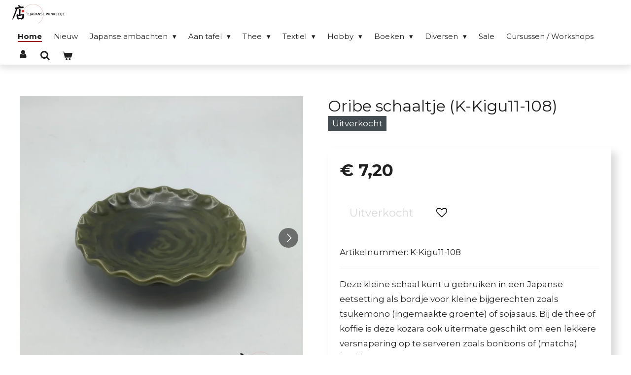

--- FILE ---
content_type: text/html; charset=UTF-8
request_url: https://www.japansewinkeltje-webshop.nl/product/6288064/oribe-schaaltje-k-kigu11-108
body_size: 18708
content:
<!DOCTYPE html>
<html lang="nl">
    <head>
        <meta http-equiv="Content-Type" content="text/html; charset=utf-8">
        <meta name="viewport" content="width=device-width, initial-scale=1.0, maximum-scale=5.0">
        <meta http-equiv="X-UA-Compatible" content="IE=edge">
        <link rel="canonical" href="https://www.japansewinkeltje-webshop.nl/product/6288064/oribe-schaaltje-k-kigu11-108">
        <meta property="og:title" content="Oribe schaaltje (K-Kigu11-108) | &#039;t Japanse Winkeltje">
        <meta property="og:url" content="https://www.japansewinkeltje-webshop.nl/product/6288064/oribe-schaaltje-k-kigu11-108">
        <base href="https://www.japansewinkeltje-webshop.nl/">
        <meta name="description" property="og:description" content="Deze kleine schaal kunt u gebruiken in een Japanse eetsetting als bordje voor kleine bijgerechten zoals tsukemono (ingemaakte groente) of sojasaus. Bij de thee of koffie is deze kozara ook uitermate geschikt om een lekkere versnapering op te serveren zoals bonbons of (matcha) koekjes.
&amp;nbsp;
Type: kozara (小皿) schaaltje
Diameter: 9 cm
Kleur: oribe groen">
                <script nonce="28cff123c9b8dfc21bfb80cf098a0954">
            
            window.JOUWWEB = window.JOUWWEB || {};
            window.JOUWWEB.application = window.JOUWWEB.application || {};
            window.JOUWWEB.application = {"backends":[{"domain":"jouwweb.nl","freeDomain":"jouwweb.site"},{"domain":"webador.com","freeDomain":"webadorsite.com"},{"domain":"webador.de","freeDomain":"webadorsite.com"},{"domain":"webador.fr","freeDomain":"webadorsite.com"},{"domain":"webador.es","freeDomain":"webadorsite.com"},{"domain":"webador.it","freeDomain":"webadorsite.com"},{"domain":"jouwweb.be","freeDomain":"jouwweb.site"},{"domain":"webador.ie","freeDomain":"webadorsite.com"},{"domain":"webador.co.uk","freeDomain":"webadorsite.com"},{"domain":"webador.at","freeDomain":"webadorsite.com"},{"domain":"webador.be","freeDomain":"webadorsite.com"},{"domain":"webador.ch","freeDomain":"webadorsite.com"},{"domain":"webador.ch","freeDomain":"webadorsite.com"},{"domain":"webador.mx","freeDomain":"webadorsite.com"},{"domain":"webador.com","freeDomain":"webadorsite.com"},{"domain":"webador.dk","freeDomain":"webadorsite.com"},{"domain":"webador.se","freeDomain":"webadorsite.com"},{"domain":"webador.no","freeDomain":"webadorsite.com"},{"domain":"webador.fi","freeDomain":"webadorsite.com"},{"domain":"webador.ca","freeDomain":"webadorsite.com"},{"domain":"webador.ca","freeDomain":"webadorsite.com"},{"domain":"webador.pl","freeDomain":"webadorsite.com"},{"domain":"webador.com.au","freeDomain":"webadorsite.com"},{"domain":"webador.nz","freeDomain":"webadorsite.com"}],"editorLocale":"nl-NL","editorTimezone":"Europe\/Amsterdam","editorLanguage":"nl","analytics4TrackingId":"G-E6PZPGE4QM","analyticsDimensions":[],"backendDomain":"www.jouwweb.nl","backendShortDomain":"jouwweb.nl","backendKey":"jouwweb-nl","freeWebsiteDomain":"jouwweb.site","noSsl":false,"build":{"reference":"179f37c"},"linkHostnames":["www.jouwweb.nl","www.webador.com","www.webador.de","www.webador.fr","www.webador.es","www.webador.it","www.jouwweb.be","www.webador.ie","www.webador.co.uk","www.webador.at","www.webador.be","www.webador.ch","fr.webador.ch","www.webador.mx","es.webador.com","www.webador.dk","www.webador.se","www.webador.no","www.webador.fi","www.webador.ca","fr.webador.ca","www.webador.pl","www.webador.com.au","www.webador.nz"],"assetsUrl":"https:\/\/assets.jwwb.nl","loginUrl":"https:\/\/www.jouwweb.nl\/inloggen","publishUrl":"https:\/\/www.jouwweb.nl\/v2\/website\/1575097\/publish-proxy","adminUserOrIp":false,"pricing":{"plans":{"lite":{"amount":"700","currency":"EUR"},"pro":{"amount":"1200","currency":"EUR"},"business":{"amount":"2400","currency":"EUR"}},"yearlyDiscount":{"price":{"amount":"0","currency":"EUR"},"ratio":0,"percent":"0%","discountPrice":{"amount":"0","currency":"EUR"},"termPricePerMonth":{"amount":"1500","currency":"EUR"},"termPricePerYear":{"amount":"24000","currency":"EUR"}}},"hcUrl":{"add-product-variants":"https:\/\/help.jouwweb.nl\/hc\/nl\/articles\/28594307773201","basic-vs-advanced-shipping":"https:\/\/help.jouwweb.nl\/hc\/nl\/articles\/28594268794257","html-in-head":"https:\/\/help.jouwweb.nl\/hc\/nl\/articles\/28594336422545","link-domain-name":"https:\/\/help.jouwweb.nl\/hc\/nl\/articles\/28594325307409","optimize-for-mobile":"https:\/\/help.jouwweb.nl\/hc\/nl\/articles\/28594312927121","seo":"https:\/\/help.jouwweb.nl\/hc\/nl\/sections\/28507243966737","transfer-domain-name":"https:\/\/help.jouwweb.nl\/hc\/nl\/articles\/28594325232657","website-not-secure":"https:\/\/help.jouwweb.nl\/hc\/nl\/articles\/28594252935825"}};
            window.JOUWWEB.brand = {"type":"jouwweb","name":"JouwWeb","domain":"JouwWeb.nl","supportEmail":"support@jouwweb.nl"};
                    
                window.JOUWWEB = window.JOUWWEB || {};
                window.JOUWWEB.websiteRendering = {"locale":"nl-NL","timezone":"Europe\/Amsterdam","routes":{"api\/upload\/product-field":"\/_api\/upload\/product-field","checkout\/cart":"\/winkelwagen","payment":"\/bestelling-afronden\/:publicOrderId","payment\/forward":"\/bestelling-afronden\/:publicOrderId\/forward","public-order":"\/bestelling\/:publicOrderId","checkout\/authorize":"\/winkelwagen\/authorize\/:gateway","wishlist":"\/verlanglijst"}};
                                                    window.JOUWWEB.website = {"id":1575097,"locale":"nl-NL","enabled":true,"title":"'t Japanse Winkeltje","hasTitle":true,"roleOfLoggedInUser":null,"ownerLocale":"nl-NL","plan":"business","freeWebsiteDomain":"jouwweb.site","backendKey":"jouwweb-nl","currency":"EUR","defaultLocale":"nl-NL","url":"https:\/\/www.japansewinkeltje-webshop.nl\/","homepageSegmentId":5907541,"category":"webshop","isOffline":false,"isPublished":true,"locales":["nl-NL"],"allowed":{"ads":false,"credits":true,"externalLinks":true,"slideshow":true,"customDefaultSlideshow":true,"hostedAlbums":true,"moderators":true,"mailboxQuota":10,"statisticsVisitors":true,"statisticsDetailed":true,"statisticsMonths":-1,"favicon":true,"password":true,"freeDomains":2,"freeMailAccounts":1,"canUseLanguages":false,"fileUpload":true,"legacyFontSize":false,"webshop":true,"products":-1,"imageText":false,"search":true,"audioUpload":true,"videoUpload":5000,"allowDangerousForms":false,"allowHtmlCode":true,"mobileBar":true,"sidebar":false,"poll":false,"allowCustomForms":true,"allowBusinessListing":true,"allowCustomAnalytics":true,"allowAccountingLink":true,"digitalProducts":true,"sitemapElement":false},"mobileBar":{"enabled":true,"theme":"light","email":{"active":true,"value":"info@japans.nl"},"location":{"active":true,"value":"Nieuwezijds Voorburgwal 177, Amsterdam"},"phone":{"active":true,"value":"+31206279523"},"whatsapp":{"active":false},"social":{"active":true,"network":"instagram","value":"japansewinkeltje"}},"webshop":{"enabled":true,"currency":"EUR","taxEnabled":true,"taxInclusive":true,"vatDisclaimerVisible":false,"orderNotice":"<p><strong>Let op! <br \/><\/strong><\/p>\n<ul>\n<li data-start=\"52\" data-end=\"125\">\n<p data-start=\"54\" data-end=\"125\"><strong>Brievenbuspakjes kunnen niet bij een afhaalpunt worden opgehaald.<\/strong><\/p>\n<\/li>\n<li data-start=\"52\" data-end=\"125\">\n<p data-start=\"54\" data-end=\"125\"><strong>Bestellingen kunnen binnen twee weken in de winkel worden opgehaald. Daarna vervalt de bestelling.<\/strong><\/p>\n<\/li>\n<li data-start=\"126\" data-end=\"230\"><strong>De levering duurt ongeveer 3 werkdagen.<\/strong><\/li>\n<li data-start=\"126\" data-end=\"230\"><strong>Op Zondag en Maandag is de winkel gesloten.<\/strong><\/li>\n<\/ul>\n<p>&nbsp;<\/p>\n<p>Via het opmerkingen-veld in de laatste stap kunt u speciale wensen aangeven. Zitten er cadeautjes bij? Laat ons dat vooral weten, dan pakken wij het in!<\/p>","orderConfirmation":"<p>Hartelijk bedankt voor uw bestelling! U ontvangt zo spoedig mogelijk bericht van ons over de afhandeling van uw bestelling.<\/p>","freeShipping":false,"freeShippingAmount":"125.00","shippingDisclaimerVisible":false,"pickupAllowed":true,"couponAllowed":true,"detailsPageAvailable":true,"socialMediaVisible":false,"termsPage":6060216,"termsPageUrl":"\/klantenservice-1\/klantenservice\/algemene-voorwaarden","extraTerms":null,"pricingVisible":true,"orderButtonVisible":true,"shippingAdvanced":false,"shippingAdvancedBackEnd":false,"soldOutVisible":false,"backInStockNotificationEnabled":false,"canAddProducts":true,"nextOrderNumber":4225,"allowedServicePoints":["postnl"],"sendcloudConfigured":false,"sendcloudFallbackPublicKey":"a3d50033a59b4a598f1d7ce7e72aafdf","taxExemptionAllowed":true,"invoiceComment":null,"emptyCartVisible":true,"minimumOrderPrice":null,"productNumbersEnabled":true,"wishlistEnabled":true,"hideTaxOnCart":false},"isTreatedAsWebshop":true};                            window.JOUWWEB.cart = {"products":[],"coupon":null,"shippingCountryCode":null,"shippingChoice":null,"breakdown":[]};                            window.JOUWWEB.scripts = ["website-rendering\/webshop"];                        window.parent.JOUWWEB.colorPalette = window.JOUWWEB.colorPalette;
        </script>
                    <meta name="robots" content="noindex,nofollow">
                <title>Oribe schaaltje (K-Kigu11-108) | &#039;t Japanse Winkeltje</title>
                                            <link href="https://primary.jwwb.nl/public/m/f/x/temp-quohrpzvnouerkkrsuta/touch-icon-iphone.png?bust=1684486821" rel="apple-touch-icon" sizes="60x60">                                                <link href="https://primary.jwwb.nl/public/m/f/x/temp-quohrpzvnouerkkrsuta/touch-icon-ipad.png?bust=1684486821" rel="apple-touch-icon" sizes="76x76">                                                <link href="https://primary.jwwb.nl/public/m/f/x/temp-quohrpzvnouerkkrsuta/touch-icon-iphone-retina.png?bust=1684486821" rel="apple-touch-icon" sizes="120x120">                                                <link href="https://primary.jwwb.nl/public/m/f/x/temp-quohrpzvnouerkkrsuta/touch-icon-ipad-retina.png?bust=1684486821" rel="apple-touch-icon" sizes="152x152">                                                <link href="https://primary.jwwb.nl/public/m/f/x/temp-quohrpzvnouerkkrsuta/favicon.png?bust=1684486821" rel="shortcut icon">                                                <link href="https://primary.jwwb.nl/public/m/f/x/temp-quohrpzvnouerkkrsuta/favicon.png?bust=1684486821" rel="icon">                                        <meta property="og:image" content="https&#x3A;&#x2F;&#x2F;primary.jwwb.nl&#x2F;public&#x2F;m&#x2F;f&#x2F;x&#x2F;temp-quohrpzvnouerkkrsuta&#x2F;z4gxvc&#x2F;K-KIGU11-108A.jpg&#x3F;enable-io&#x3D;true&amp;enable&#x3D;upscale&amp;fit&#x3D;bounds&amp;width&#x3D;1200">
                    <meta property="og:image" content="https&#x3A;&#x2F;&#x2F;primary.jwwb.nl&#x2F;public&#x2F;m&#x2F;f&#x2F;x&#x2F;temp-quohrpzvnouerkkrsuta&#x2F;x22lvi&#x2F;K-KIGU11-108B.jpg&#x3F;enable-io&#x3D;true&amp;enable&#x3D;upscale&amp;fit&#x3D;bounds&amp;width&#x3D;1200">
                    <meta property="og:image" content="https&#x3A;&#x2F;&#x2F;primary.jwwb.nl&#x2F;public&#x2F;m&#x2F;f&#x2F;x&#x2F;temp-quohrpzvnouerkkrsuta&#x2F;k47q6u&#x2F;K-KIGU11-108C.jpg&#x3F;enable-io&#x3D;true&amp;enable&#x3D;upscale&amp;fit&#x3D;bounds&amp;width&#x3D;1200">
                                    <meta name="twitter:card" content="summary_large_image">
                        <meta property="twitter:image" content="https&#x3A;&#x2F;&#x2F;primary.jwwb.nl&#x2F;public&#x2F;m&#x2F;f&#x2F;x&#x2F;temp-quohrpzvnouerkkrsuta&#x2F;z4gxvc&#x2F;K-KIGU11-108A.jpg&#x3F;enable-io&#x3D;true&amp;enable&#x3D;upscale&amp;fit&#x3D;bounds&amp;width&#x3D;1200">
                                                    <script src="https://plausible.io/js/script.manual.js" nonce="28cff123c9b8dfc21bfb80cf098a0954" data-turbo-track="reload" defer data-domain="shard22.jouwweb.nl"></script>
<link rel="stylesheet" type="text/css" href="https://gfonts.jwwb.nl/css?display=fallback&amp;family=Montserrat%3A400%2C700%2C400italic%2C700italic" nonce="28cff123c9b8dfc21bfb80cf098a0954" data-turbo-track="dynamic">
<script src="https://assets.jwwb.nl/assets/build/website-rendering/nl-NL.js?bust=af8dcdef13a1895089e9" nonce="28cff123c9b8dfc21bfb80cf098a0954" data-turbo-track="reload" defer></script>
<script src="https://assets.jwwb.nl/assets/website-rendering/runtime.d9e65c74d3b5e295ad0f.js?bust=5de238b33c4b1a20f3c0" nonce="28cff123c9b8dfc21bfb80cf098a0954" data-turbo-track="reload" defer></script>
<script src="https://assets.jwwb.nl/assets/website-rendering/103.3d75ec3708e54af67f50.js?bust=cb0aa3c978e146edbd0d" nonce="28cff123c9b8dfc21bfb80cf098a0954" data-turbo-track="reload" defer></script>
<script src="https://assets.jwwb.nl/assets/website-rendering/main.f3fdd91fa2c6e11c44c1.js?bust=e6757c83cca1e4b33d30" nonce="28cff123c9b8dfc21bfb80cf098a0954" data-turbo-track="reload" defer></script>
<link rel="preload" href="https://assets.jwwb.nl/assets/website-rendering/styles.f78188d346eb1faf64a5.css?bust=7a6e6f2cb6becdc09bb5" as="style">
<link rel="preload" href="https://assets.jwwb.nl/assets/website-rendering/fonts/icons-website-rendering/font/website-rendering.woff2?bust=bd2797014f9452dadc8e" as="font" crossorigin>
<link rel="preconnect" href="https://gfonts.jwwb.nl">
<link rel="stylesheet" type="text/css" href="https://assets.jwwb.nl/assets/website-rendering/styles.f78188d346eb1faf64a5.css?bust=7a6e6f2cb6becdc09bb5" nonce="28cff123c9b8dfc21bfb80cf098a0954" data-turbo-track="dynamic">
<link rel="preconnect" href="https://assets.jwwb.nl">
<link rel="stylesheet" type="text/css" href="https://primary.jwwb.nl/public/m/f/x/temp-quohrpzvnouerkkrsuta/style.css?bust=1762016732" nonce="28cff123c9b8dfc21bfb80cf098a0954" data-turbo-track="dynamic">    </head>
    <body
        id="top"
        class="jw-is-no-slideshow jw-header-is-image jw-is-segment-product jw-is-frontend jw-is-no-sidebar jw-is-no-messagebar jw-is-no-touch-device jw-is-no-mobile"
                                    data-jouwweb-page="6288064"
                                                data-jouwweb-segment-id="6288064"
                                                data-jouwweb-segment-type="product"
                                                data-template-threshold="1000"
                                                data-template-name="spacious"
                            itemscope
        itemtype="https://schema.org/Product"
    >
                                    <meta itemprop="url" content="https://www.japansewinkeltje-webshop.nl/product/6288064/oribe-schaaltje-k-kigu11-108">
        <div class="jw-background"></div>
        <div class="jw-body">
            <div class="jw-mobile-menu jw-mobile-is-logo js-mobile-menu">
            <button
            type="button"
            class="jw-mobile-menu__button jw-mobile-toggle"
            aria-label="Open / sluit menu"
        >
            <span class="jw-icon-burger"></span>
        </button>
        <div class="jw-mobile-header jw-mobile-header--image">
        <a            class="jw-mobile-header-content"
                            href="/"
                        >
                            <img class="jw-mobile-logo jw-mobile-logo--landscape" src="https://primary.jwwb.nl/public/m/f/x/temp-quohrpzvnouerkkrsuta/dwgzw0/image-1.png?enable-io=true&amp;enable=upscale&amp;height=70" srcset="https://primary.jwwb.nl/public/m/f/x/temp-quohrpzvnouerkkrsuta/dwgzw0/image-1.png?enable-io=true&amp;enable=upscale&amp;height=70 1x, https://primary.jwwb.nl/public/m/f/x/temp-quohrpzvnouerkkrsuta/dwgzw0/image-1.png?enable-io=true&amp;enable=upscale&amp;height=140&amp;quality=70 2x" alt="&amp;#039;t Japanse Winkeltje" title="&amp;#039;t Japanse Winkeltje">                                </a>
    </div>

        <a
        href="/winkelwagen"
        class="jw-mobile-menu__button jw-mobile-header-cart">
        <span class="jw-icon-badge-wrapper">
            <span class="website-rendering-icon-basket"></span>
            <span class="jw-icon-badge hidden"></span>
        </span>
    </a>
    
    </div>
    <div class="jw-mobile-menu-search jw-mobile-menu-search--hidden">
        <form
            action="/zoeken"
            method="get"
            class="jw-mobile-menu-search__box"
        >
            <input
                type="text"
                name="q"
                value=""
                placeholder="Zoeken..."
                class="jw-mobile-menu-search__input"
            >
            <button type="submit" class="jw-btn jw-btn--style-flat jw-mobile-menu-search__button">
                <span class="website-rendering-icon-search"></span>
            </button>
            <button type="button" class="jw-btn jw-btn--style-flat jw-mobile-menu-search__button js-cancel-search">
                <span class="website-rendering-icon-cancel"></span>
            </button>
        </form>
    </div>
            <script nonce="28cff123c9b8dfc21bfb80cf098a0954">
    JOUWWEB.templateConfig = {
        header: {
            mobileSelector: '.jw-mobile-menu',
            updatePusher: function (headerHeight, state) {
                $('.jw-menu-clone').css('top', headerHeight);
            },
        },
    };
</script>
<header class="header-wrap js-fixed-header-container">
    <div class="header-container js-topbar-content-container container">
        <div class="header">
            <div class="jw-header-logo">
            <div
    id="jw-header-image-container"
    class="jw-header jw-header-image jw-header-image-toggle"
    style="flex-basis: 108px; max-width: 108px; flex-shrink: 1;"
>
            <a href="/">
        <img id="jw-header-image" data-image-id="29254511" srcset="https://primary.jwwb.nl/public/m/f/x/temp-quohrpzvnouerkkrsuta/dwgzw0/image-1.png?enable-io=true&amp;width=108 108w, https://primary.jwwb.nl/public/m/f/x/temp-quohrpzvnouerkkrsuta/dwgzw0/image-1.png?enable-io=true&amp;width=216 216w" class="jw-header-image" title="&#039;t Japanse Winkeltje" style="max-height: 40px;" sizes="108px" width="108" height="40" intrinsicsize="108.00 x 40.00" alt="&#039;t Japanse Winkeltje">                </a>
    </div>
        <div
    class="jw-header jw-header-title-container jw-header-text jw-header-text-toggle"
    data-stylable="false"
>
    <a        id="jw-header-title"
        class="jw-header-title"
                    href="/"
            >
        <span style="color: #202020;"> </span>    </a>
</div>
</div>
        </div>
        <nav class="menu jw-menu-copy">
            <ul
    id="jw-menu"
    class="jw-menu jw-menu-horizontal"
            >
            <li
    class="jw-menu-item jw-menu-is-active"
>
        <a        class="jw-menu-link js-active-menu-item"
        href="/"                                            data-page-link-id="5907541"
                            >
                <span class="">
            Home        </span>
            </a>
                </li>
            <li
    class="jw-menu-item"
>
        <a        class="jw-menu-link"
        href="/nieuw"                                            data-page-link-id="8534491"
                            >
                <span class="">
            Nieuw        </span>
            </a>
                </li>
            <li
    class="jw-menu-item jw-menu-has-submenu"
>
        <a        class="jw-menu-link"
        href="/japanse-ambachten"                                            data-page-link-id="16440255"
                            >
                <span class="">
            Japanse ambachten        </span>
                    <span class="jw-arrow jw-arrow-toplevel"></span>
            </a>
                    <ul
            class="jw-submenu"
                    >
                            <li
    class="jw-menu-item"
>
        <a        class="jw-menu-link"
        href="/japanse-ambachten/japanse-houtsnedes"                                            data-page-link-id="6371399"
                            >
                <span class="">
            Japanse houtsnedes        </span>
            </a>
                </li>
                            <li
    class="jw-menu-item"
>
        <a        class="jw-menu-link"
        href="/japanse-ambachten/kalligrafie-kunst"                                            data-page-link-id="16812346"
                            >
                <span class="">
            Kalligrafie kunst        </span>
            </a>
                </li>
                            <li
    class="jw-menu-item"
>
        <a        class="jw-menu-link"
        href="/japanse-ambachten/speciaal-hout"                                            data-page-link-id="15137982"
                            >
                <span class="">
            Speciaal hout        </span>
            </a>
                </li>
                            <li
    class="jw-menu-item jw-menu-has-submenu"
>
        <a        class="jw-menu-link"
        href="/japanse-ambachten/speciaal-keramiek"                                            data-page-link-id="15112347"
                            >
                <span class="">
            Speciaal keramiek        </span>
                    <span class="jw-arrow"></span>
            </a>
                    <ul
            class="jw-submenu"
                    >
                            <li
    class="jw-menu-item"
>
        <a        class="jw-menu-link"
        href="/japanse-ambachten/speciaal-keramiek/info-hagi-yaki"                                            data-page-link-id="22499744"
                            >
                <span class="">
            Info Hagi-yaki        </span>
            </a>
                </li>
                            <li
    class="jw-menu-item"
>
        <a        class="jw-menu-link"
        href="/japanse-ambachten/speciaal-keramiek/info-shigaraki-yaki"                                            data-page-link-id="22500081"
                            >
                <span class="">
            Info Shigaraki-yaki        </span>
            </a>
                </li>
                            <li
    class="jw-menu-item"
>
        <a        class="jw-menu-link"
        href="/japanse-ambachten/speciaal-keramiek/kunisuke-nakahara"                                            data-page-link-id="22483548"
                            >
                <span class="">
            Kunisuke Nakahara        </span>
            </a>
                </li>
                            <li
    class="jw-menu-item"
>
        <a        class="jw-menu-link"
        href="/japanse-ambachten/speciaal-keramiek/seigan-yamane"                                            data-page-link-id="22466508"
                            >
                <span class="">
            Seigan Yamane        </span>
            </a>
                </li>
                            <li
    class="jw-menu-item"
>
        <a        class="jw-menu-link"
        href="/japanse-ambachten/speciaal-keramiek/norikazu-ogawa"                                            data-page-link-id="7274973"
                            >
                <span class="">
            Norikazu Ogawa        </span>
            </a>
                </li>
                            <li
    class="jw-menu-item"
>
        <a        class="jw-menu-link"
        href="/japanse-ambachten/speciaal-keramiek/haruka-matsuo"                                            data-page-link-id="6721064"
                            >
                <span class="">
            Haruka Matsuo        </span>
            </a>
                </li>
                            <li
    class="jw-menu-item"
>
        <a        class="jw-menu-link"
        href="/japanse-ambachten/speciaal-keramiek/sun-seeds-soil"                                            data-page-link-id="8732110"
                            >
                <span class="">
            Sun, seeds &amp; soil        </span>
            </a>
                </li>
                            <li
    class="jw-menu-item"
>
        <a        class="jw-menu-link"
        href="/japanse-ambachten/speciaal-keramiek/kenji-koga"                                            data-page-link-id="22497594"
                            >
                <span class="">
            Kenji Koga        </span>
            </a>
                </li>
                            <li
    class="jw-menu-item"
>
        <a        class="jw-menu-link"
        href="/japanse-ambachten/speciaal-keramiek/anne-sey"                                            data-page-link-id="8383853"
                            >
                <span class="">
            Anne Sey        </span>
            </a>
                </li>
                            <li
    class="jw-menu-item"
>
        <a        class="jw-menu-link"
        href="/japanse-ambachten/speciaal-keramiek/kees-hoogendam"                                            data-page-link-id="7223242"
                            >
                <span class="">
            Kees Hoogendam        </span>
            </a>
                </li>
                            <li
    class="jw-menu-item"
>
        <a        class="jw-menu-link"
        href="/japanse-ambachten/speciaal-keramiek/yasu-kaneko"                                            data-page-link-id="7016146"
                            >
                <span class="">
            Yasu  Kaneko        </span>
            </a>
                </li>
                            <li
    class="jw-menu-item"
>
        <a        class="jw-menu-link"
        href="/japanse-ambachten/speciaal-keramiek/ko-imari"                                            data-page-link-id="22500459"
                            >
                <span class="">
            Ko-Imari        </span>
            </a>
                </li>
                            <li
    class="jw-menu-item"
>
        <a        class="jw-menu-link"
        href="/japanse-ambachten/speciaal-keramiek/oribe"                                            data-page-link-id="6979909"
                            >
                <span class="">
            Oribe        </span>
            </a>
                </li>
                            <li
    class="jw-menu-item"
>
        <a        class="jw-menu-link"
        href="/japanse-ambachten/speciaal-keramiek/kotohogi"                                            data-page-link-id="8780137"
                            >
                <span class="">
            Kotohogi        </span>
            </a>
                </li>
                            <li
    class="jw-menu-item"
>
        <a        class="jw-menu-link"
        href="/japanse-ambachten/speciaal-keramiek/allerlei-pottenbakkers"                                            data-page-link-id="7151132"
                            >
                <span class="">
            Allerlei pottenbakkers        </span>
            </a>
                </li>
                    </ul>
        </li>
                            <li
    class="jw-menu-item"
>
        <a        class="jw-menu-link"
        href="/japanse-ambachten/okinawa-glas-van-seiichiro-inamine"                                            data-page-link-id="22728058"
                            >
                <span class="">
            Okinawa glas van Seiichiro Inamine        </span>
            </a>
                </li>
                    </ul>
        </li>
            <li
    class="jw-menu-item jw-menu-has-submenu"
>
        <a        class="jw-menu-link"
        href="/aan-tafel"                                            data-page-link-id="15114720"
                            >
                <span class="">
            Aan tafel        </span>
                    <span class="jw-arrow jw-arrow-toplevel"></span>
            </a>
                    <ul
            class="jw-submenu"
                    >
                            <li
    class="jw-menu-item"
>
        <a        class="jw-menu-link"
        href="/aan-tafel/borden-schalen"                                            data-page-link-id="6500514"
                            >
                <span class="">
            Borden &amp; schalen        </span>
            </a>
                </li>
                            <li
    class="jw-menu-item"
>
        <a        class="jw-menu-link"
        href="/aan-tafel/kleine-schalen"                                            data-page-link-id="6929498"
                            >
                <span class="">
            Kleine schalen        </span>
            </a>
                </li>
                            <li
    class="jw-menu-item"
>
        <a        class="jw-menu-link"
        href="/aan-tafel/kleine-kommen-t-m-oe-13-cm"                                            data-page-link-id="8708149"
                            >
                <span class="">
            Kleine kommen (t/m Ø 13 cm)        </span>
            </a>
                </li>
                            <li
    class="jw-menu-item"
>
        <a        class="jw-menu-link"
        href="/aan-tafel/grote-kommen-vanaf-oe-14-cm"                                            data-page-link-id="6500547"
                            >
                <span class="">
            Grote kommen (vanaf Ø 14 cm)        </span>
            </a>
                </li>
                            <li
    class="jw-menu-item"
>
        <a        class="jw-menu-link"
        href="/aan-tafel/eetstokjes-eetstokjesleggers"                                            data-page-link-id="6286786"
                            >
                <span class="">
            Eetstokjes &amp; eetstokjesleggers        </span>
            </a>
                </li>
                            <li
    class="jw-menu-item"
>
        <a        class="jw-menu-link"
        href="/aan-tafel/kopjes-bekers-matchakommen"                                            data-page-link-id="6501101"
                            >
                <span class="">
            Kopjes, bekers &amp; matchakommen        </span>
            </a>
                </li>
                            <li
    class="jw-menu-item"
>
        <a        class="jw-menu-link"
        href="/aan-tafel/theepotten-onderzetters"                                            data-page-link-id="6897355"
                            >
                <span class="">
            Theepotten &amp; onderzetters        </span>
            </a>
                </li>
                            <li
    class="jw-menu-item"
>
        <a        class="jw-menu-link"
        href="/aan-tafel/sake"                                            data-page-link-id="6699666"
                            >
                <span class="">
            Sake        </span>
            </a>
                </li>
                            <li
    class="jw-menu-item"
>
        <a        class="jw-menu-link"
        href="/aan-tafel/bento-jubako"                                            data-page-link-id="6286880"
                            >
                <span class="">
            Bento &amp; jubako        </span>
            </a>
                </li>
                            <li
    class="jw-menu-item"
>
        <a        class="jw-menu-link"
        href="/aan-tafel/dienbladen"                                            data-page-link-id="6500461"
                            >
                <span class="">
            Dienbladen        </span>
            </a>
                </li>
                            <li
    class="jw-menu-item"
>
        <a        class="jw-menu-link"
        href="/aan-tafel/diversen-2"                                            data-page-link-id="7620189"
                            >
                <span class="">
            Diversen        </span>
            </a>
                </li>
                    </ul>
        </li>
            <li
    class="jw-menu-item jw-menu-has-submenu"
>
        <a        class="jw-menu-link"
        href="/thee-1"                                            data-page-link-id="15129467"
                            >
                <span class="">
            Thee        </span>
                    <span class="jw-arrow jw-arrow-toplevel"></span>
            </a>
                    <ul
            class="jw-submenu"
                    >
                            <li
    class="jw-menu-item"
>
        <a        class="jw-menu-link"
        href="/thee-1/thee"                                            data-page-link-id="5910351"
                            >
                <span class="">
            Thee        </span>
            </a>
                </li>
                            <li
    class="jw-menu-item"
>
        <a        class="jw-menu-link"
        href="/thee-1/benodigdheden"                                            data-page-link-id="6249944"
                            >
                <span class="">
            Benodigdheden        </span>
            </a>
                </li>
                            <li
    class="jw-menu-item"
>
        <a        class="jw-menu-link"
        href="/thee-1/theeceremonie-met-alex"                                            data-page-link-id="16543219"
                            >
                <span class="">
            Theeceremonie met Alex        </span>
            </a>
                </li>
                    </ul>
        </li>
            <li
    class="jw-menu-item jw-menu-has-submenu"
>
        <a        class="jw-menu-link"
        href="/textiel"                                            data-page-link-id="15138660"
                            >
                <span class="">
            Textiel        </span>
                    <span class="jw-arrow jw-arrow-toplevel"></span>
            </a>
                    <ul
            class="jw-submenu"
                    >
                            <li
    class="jw-menu-item"
>
        <a        class="jw-menu-link"
        href="/textiel/yukata-kimono"                                            data-page-link-id="6200157"
                            >
                <span class="">
            Yukata &amp; kimono        </span>
            </a>
                </li>
                            <li
    class="jw-menu-item"
>
        <a        class="jw-menu-link"
        href="/textiel/nemaki"                                            data-page-link-id="6200284"
                            >
                <span class="">
            Nemaki        </span>
            </a>
                </li>
                            <li
    class="jw-menu-item"
>
        <a        class="jw-menu-link"
        href="/textiel/kinderkleding"                                            data-page-link-id="6803432"
                            >
                <span class="">
            Kinderkleding        </span>
            </a>
                </li>
                            <li
    class="jw-menu-item"
>
        <a        class="jw-menu-link"
        href="/textiel/noren"                                            data-page-link-id="6453516"
                            >
                <span class="">
            Noren        </span>
            </a>
                </li>
                            <li
    class="jw-menu-item"
>
        <a        class="jw-menu-link"
        href="/textiel/furoshiki"                                            data-page-link-id="6514172"
                            >
                <span class="">
            Furoshiki        </span>
            </a>
                </li>
                            <li
    class="jw-menu-item"
>
        <a        class="jw-menu-link"
        href="/textiel/tenugui"                                            data-page-link-id="6678119"
                            >
                <span class="">
            Tenugui        </span>
            </a>
                </li>
                            <li
    class="jw-menu-item"
>
        <a        class="jw-menu-link"
        href="/textiel/tasjes-etui-s"                                            data-page-link-id="7385270"
                            >
                <span class="">
            Tasjes &amp; etui&#039;s        </span>
            </a>
                </li>
                            <li
    class="jw-menu-item"
>
        <a        class="jw-menu-link"
        href="/textiel/overig"                                            data-page-link-id="6206358"
                            >
                <span class="">
            Overig        </span>
            </a>
                </li>
                            <li
    class="jw-menu-item"
>
        <a        class="jw-menu-link"
        href="/textiel/tabi-sokken"                                            data-page-link-id="6699354"
                            >
                <span class="">
            Tabi sokken        </span>
            </a>
                </li>
                            <li
    class="jw-menu-item"
>
        <a        class="jw-menu-link"
        href="/textiel/matentabel"                                            data-page-link-id="6201005"
                            >
                <span class="">
            Matentabel        </span>
            </a>
                </li>
                    </ul>
        </li>
            <li
    class="jw-menu-item jw-menu-has-submenu"
>
        <a        class="jw-menu-link"
        href="/hobby"                                            data-page-link-id="15129731"
                            >
                <span class="">
            Hobby        </span>
                    <span class="jw-arrow jw-arrow-toplevel"></span>
            </a>
                    <ul
            class="jw-submenu"
                    >
                            <li
    class="jw-menu-item"
>
        <a        class="jw-menu-link"
        href="/hobby/chiyogami"                                            data-page-link-id="6275629"
                            >
                <span class="">
            Chiyogami        </span>
            </a>
                </li>
                            <li
    class="jw-menu-item"
>
        <a        class="jw-menu-link"
        href="/hobby/kintsugi"                                            data-page-link-id="16327417"
                            >
                <span class="">
            Kintsugi        </span>
            </a>
                </li>
                            <li
    class="jw-menu-item"
>
        <a        class="jw-menu-link"
        href="/hobby/ikebana"                                            data-page-link-id="6212605"
                            >
                <span class="">
            Ikebana        </span>
            </a>
                </li>
                            <li
    class="jw-menu-item"
>
        <a        class="jw-menu-link"
        href="/hobby/kalligrafie"                                            data-page-link-id="6171192"
                            >
                <span class="">
            Kalligrafie        </span>
            </a>
                </li>
                            <li
    class="jw-menu-item"
>
        <a        class="jw-menu-link"
        href="/hobby/kumihimo-koorden"                                            data-page-link-id="7073635"
                            >
                <span class="">
            Kumihimo koorden        </span>
            </a>
                </li>
                            <li
    class="jw-menu-item"
>
        <a        class="jw-menu-link"
        href="/hobby/origami"                                            data-page-link-id="6213033"
                            >
                <span class="">
            Origami        </span>
            </a>
                </li>
                            <li
    class="jw-menu-item"
>
        <a        class="jw-menu-link"
        href="/hobby/rijstpapier"                                            data-page-link-id="26388964"
                            >
                <span class="">
            Rijstpapier        </span>
            </a>
                </li>
                    </ul>
        </li>
            <li
    class="jw-menu-item jw-menu-has-submenu"
>
        <a        class="jw-menu-link"
        href="/boeken"                                            data-page-link-id="15227258"
                            >
                <span class="">
            Boeken        </span>
                    <span class="jw-arrow jw-arrow-toplevel"></span>
            </a>
                    <ul
            class="jw-submenu"
                    >
                            <li
    class="jw-menu-item"
>
        <a        class="jw-menu-link"
        href="/boeken/literatuur"                                            data-page-link-id="7329599"
                            >
                <span class="">
            Literatuur        </span>
            </a>
                </li>
                            <li
    class="jw-menu-item"
>
        <a        class="jw-menu-link"
        href="/boeken/reizen"                                            data-page-link-id="7895971"
                            >
                <span class="">
            Reizen        </span>
            </a>
                </li>
                            <li
    class="jw-menu-item"
>
        <a        class="jw-menu-link"
        href="/boeken/culinair"                                            data-page-link-id="7030459"
                            >
                <span class="">
            Culinair        </span>
            </a>
                </li>
                            <li
    class="jw-menu-item"
>
        <a        class="jw-menu-link"
        href="/boeken/japans-leren"                                            data-page-link-id="6700478"
                            >
                <span class="">
            Japans leren        </span>
            </a>
                </li>
                            <li
    class="jw-menu-item"
>
        <a        class="jw-menu-link"
        href="/boeken/japanstalig"                                            data-page-link-id="7643764"
                            >
                <span class="">
            Japanstalig - 日本語        </span>
            </a>
                </li>
                            <li
    class="jw-menu-item"
>
        <a        class="jw-menu-link"
        href="/boeken/schrift"                                            data-page-link-id="31295930"
                            >
                <span class="">
            Schrift        </span>
            </a>
                </li>
                            <li
    class="jw-menu-item"
>
        <a        class="jw-menu-link"
        href="/boeken/diverse-onderwerpen"                                            data-page-link-id="5910474"
                            >
                <span class="">
            Diverse onderwerpen        </span>
            </a>
                </li>
                            <li
    class="jw-menu-item"
>
        <a        class="jw-menu-link"
        href="/boeken/boekenleggers"                                            data-page-link-id="7289018"
                            >
                <span class="">
            Boekenleggers        </span>
            </a>
                </li>
                    </ul>
        </li>
            <li
    class="jw-menu-item jw-menu-has-submenu"
>
        <a        class="jw-menu-link"
        href="/diversen"                                            data-page-link-id="15137765"
                            >
                <span class="">
            Diversen        </span>
                    <span class="jw-arrow jw-arrow-toplevel"></span>
            </a>
                    <ul
            class="jw-submenu"
                    >
                            <li
    class="jw-menu-item"
>
        <a        class="jw-menu-link"
        href="/diversen/diversen-1"                                            data-page-link-id="5910982"
                            >
                <span class="">
            Diversen        </span>
            </a>
                </li>
                            <li
    class="jw-menu-item"
>
        <a        class="jw-menu-link"
        href="/diversen/kalenders"                                            data-page-link-id="30401834"
                            >
                <span class="">
            Kalenders        </span>
            </a>
                </li>
                            <li
    class="jw-menu-item"
>
        <a        class="jw-menu-link"
        href="/diversen/kokeshi"                                            data-page-link-id="7034070"
                            >
                <span class="">
            Kokeshi        </span>
            </a>
                </li>
                            <li
    class="jw-menu-item"
>
        <a        class="jw-menu-link"
        href="/diversen/waaiers"                                            data-page-link-id="8667548"
                            >
                <span class="">
            Waaiers        </span>
            </a>
                </li>
                            <li
    class="jw-menu-item"
>
        <a        class="jw-menu-link"
        href="/diversen/wierook"                                            data-page-link-id="5910320"
                            >
                <span class="">
            Wierook        </span>
            </a>
                </li>
                            <li
    class="jw-menu-item"
>
        <a        class="jw-menu-link"
        href="/diversen/cadeaubon"                                            data-page-link-id="22828550"
                            >
                <span class="">
            Cadeaubon        </span>
            </a>
                </li>
                            <li
    class="jw-menu-item"
>
        <a        class="jw-menu-link"
        href="/diversen/speciale-categorie"                                            data-page-link-id="27664855"
                            >
                <span class="">
            Speciale categorie        </span>
            </a>
                </li>
                    </ul>
        </li>
            <li
    class="jw-menu-item"
>
        <a        class="jw-menu-link"
        href="/sale"                                            data-page-link-id="6211631"
                            >
                <span class="">
            Sale        </span>
            </a>
                </li>
            <li
    class="jw-menu-item"
>
        <a        class="jw-menu-link"
        href="https://www.japansecultuur-webshop.nl/"                                                    data-link-id="18055875"
                    >
                <span class="">
            Cursussen / Workshops        </span>
            </a>
                </li>
            <li
    class="jw-menu-item"
>
        <a        class="jw-menu-link jw-menu-link--icon"
        href="/account"                                                            title="Account"
            >
                                <span class="website-rendering-icon-user"></span>
                            <span class="hidden-desktop-horizontal-menu">
            Account        </span>
            </a>
                </li>
            <li
    class="jw-menu-item jw-menu-search-item"
>
        <button        class="jw-menu-link jw-menu-link--icon jw-text-button"
                                                                    title="Zoeken"
            >
                                <span class="website-rendering-icon-search"></span>
                            <span class="hidden-desktop-horizontal-menu">
            Zoeken        </span>
            </button>
                
            <div class="jw-popover-container jw-popover-container--inline is-hidden">
                <div class="jw-popover-backdrop"></div>
                <div class="jw-popover">
                    <div class="jw-popover__arrow"></div>
                    <div class="jw-popover__content jw-section-white">
                        <form  class="jw-search" action="/zoeken" method="get">
                            
                            <input class="jw-search__input" type="text" name="q" value="" placeholder="Zoeken..." >
                            <button class="jw-search__submit" type="submit">
                                <span class="website-rendering-icon-search"></span>
                            </button>
                        </form>
                    </div>
                </div>
            </div>
                        </li>
            <li
    class="jw-menu-item jw-menu-wishlist-item js-menu-wishlist-item jw-menu-wishlist-item--hidden"
>
        <a        class="jw-menu-link jw-menu-link--icon"
        href="/verlanglijst"                                                            title="Verlanglijst"
            >
                                    <span class="jw-icon-badge-wrapper">
                        <span class="website-rendering-icon-heart"></span>
                                            <span class="jw-icon-badge hidden">
                    0                </span>
                            <span class="hidden-desktop-horizontal-menu">
            Verlanglijst        </span>
            </a>
                </li>
            <li
    class="jw-menu-item js-menu-cart-item "
>
        <a        class="jw-menu-link jw-menu-link--icon"
        href="/winkelwagen"                                                            title="Winkelwagen"
            >
                                    <span class="jw-icon-badge-wrapper">
                        <span class="website-rendering-icon-basket"></span>
                                            <span class="jw-icon-badge hidden">
                    0                </span>
                            <span class="hidden-desktop-horizontal-menu">
            Winkelwagen        </span>
            </a>
                </li>
    
    </ul>

    <script nonce="28cff123c9b8dfc21bfb80cf098a0954" id="jw-mobile-menu-template" type="text/template">
        <ul id="jw-menu" class="jw-menu jw-menu-horizontal jw-menu-spacing--mobile-bar">
                            <li
    class="jw-menu-item jw-menu-search-item"
>
                
                 <li class="jw-menu-item jw-mobile-menu-search-item">
                    <form class="jw-search" action="/zoeken" method="get">
                        <input class="jw-search__input" type="text" name="q" value="" placeholder="Zoeken...">
                        <button class="jw-search__submit" type="submit">
                            <span class="website-rendering-icon-search"></span>
                        </button>
                    </form>
                </li>
                        </li>
                            <li
    class="jw-menu-item jw-menu-is-active"
>
        <a        class="jw-menu-link js-active-menu-item"
        href="/"                                            data-page-link-id="5907541"
                            >
                <span class="">
            Home        </span>
            </a>
                </li>
                            <li
    class="jw-menu-item"
>
        <a        class="jw-menu-link"
        href="/nieuw"                                            data-page-link-id="8534491"
                            >
                <span class="">
            Nieuw        </span>
            </a>
                </li>
                            <li
    class="jw-menu-item jw-menu-has-submenu"
>
        <a        class="jw-menu-link"
        href="/japanse-ambachten"                                            data-page-link-id="16440255"
                            >
                <span class="">
            Japanse ambachten        </span>
                    <span class="jw-arrow jw-arrow-toplevel"></span>
            </a>
                    <ul
            class="jw-submenu"
                    >
                            <li
    class="jw-menu-item"
>
        <a        class="jw-menu-link"
        href="/japanse-ambachten/japanse-houtsnedes"                                            data-page-link-id="6371399"
                            >
                <span class="">
            Japanse houtsnedes        </span>
            </a>
                </li>
                            <li
    class="jw-menu-item"
>
        <a        class="jw-menu-link"
        href="/japanse-ambachten/kalligrafie-kunst"                                            data-page-link-id="16812346"
                            >
                <span class="">
            Kalligrafie kunst        </span>
            </a>
                </li>
                            <li
    class="jw-menu-item"
>
        <a        class="jw-menu-link"
        href="/japanse-ambachten/speciaal-hout"                                            data-page-link-id="15137982"
                            >
                <span class="">
            Speciaal hout        </span>
            </a>
                </li>
                            <li
    class="jw-menu-item jw-menu-has-submenu"
>
        <a        class="jw-menu-link"
        href="/japanse-ambachten/speciaal-keramiek"                                            data-page-link-id="15112347"
                            >
                <span class="">
            Speciaal keramiek        </span>
                    <span class="jw-arrow"></span>
            </a>
                    <ul
            class="jw-submenu"
                    >
                            <li
    class="jw-menu-item"
>
        <a        class="jw-menu-link"
        href="/japanse-ambachten/speciaal-keramiek/info-hagi-yaki"                                            data-page-link-id="22499744"
                            >
                <span class="">
            Info Hagi-yaki        </span>
            </a>
                </li>
                            <li
    class="jw-menu-item"
>
        <a        class="jw-menu-link"
        href="/japanse-ambachten/speciaal-keramiek/info-shigaraki-yaki"                                            data-page-link-id="22500081"
                            >
                <span class="">
            Info Shigaraki-yaki        </span>
            </a>
                </li>
                            <li
    class="jw-menu-item"
>
        <a        class="jw-menu-link"
        href="/japanse-ambachten/speciaal-keramiek/kunisuke-nakahara"                                            data-page-link-id="22483548"
                            >
                <span class="">
            Kunisuke Nakahara        </span>
            </a>
                </li>
                            <li
    class="jw-menu-item"
>
        <a        class="jw-menu-link"
        href="/japanse-ambachten/speciaal-keramiek/seigan-yamane"                                            data-page-link-id="22466508"
                            >
                <span class="">
            Seigan Yamane        </span>
            </a>
                </li>
                            <li
    class="jw-menu-item"
>
        <a        class="jw-menu-link"
        href="/japanse-ambachten/speciaal-keramiek/norikazu-ogawa"                                            data-page-link-id="7274973"
                            >
                <span class="">
            Norikazu Ogawa        </span>
            </a>
                </li>
                            <li
    class="jw-menu-item"
>
        <a        class="jw-menu-link"
        href="/japanse-ambachten/speciaal-keramiek/haruka-matsuo"                                            data-page-link-id="6721064"
                            >
                <span class="">
            Haruka Matsuo        </span>
            </a>
                </li>
                            <li
    class="jw-menu-item"
>
        <a        class="jw-menu-link"
        href="/japanse-ambachten/speciaal-keramiek/sun-seeds-soil"                                            data-page-link-id="8732110"
                            >
                <span class="">
            Sun, seeds &amp; soil        </span>
            </a>
                </li>
                            <li
    class="jw-menu-item"
>
        <a        class="jw-menu-link"
        href="/japanse-ambachten/speciaal-keramiek/kenji-koga"                                            data-page-link-id="22497594"
                            >
                <span class="">
            Kenji Koga        </span>
            </a>
                </li>
                            <li
    class="jw-menu-item"
>
        <a        class="jw-menu-link"
        href="/japanse-ambachten/speciaal-keramiek/anne-sey"                                            data-page-link-id="8383853"
                            >
                <span class="">
            Anne Sey        </span>
            </a>
                </li>
                            <li
    class="jw-menu-item"
>
        <a        class="jw-menu-link"
        href="/japanse-ambachten/speciaal-keramiek/kees-hoogendam"                                            data-page-link-id="7223242"
                            >
                <span class="">
            Kees Hoogendam        </span>
            </a>
                </li>
                            <li
    class="jw-menu-item"
>
        <a        class="jw-menu-link"
        href="/japanse-ambachten/speciaal-keramiek/yasu-kaneko"                                            data-page-link-id="7016146"
                            >
                <span class="">
            Yasu  Kaneko        </span>
            </a>
                </li>
                            <li
    class="jw-menu-item"
>
        <a        class="jw-menu-link"
        href="/japanse-ambachten/speciaal-keramiek/ko-imari"                                            data-page-link-id="22500459"
                            >
                <span class="">
            Ko-Imari        </span>
            </a>
                </li>
                            <li
    class="jw-menu-item"
>
        <a        class="jw-menu-link"
        href="/japanse-ambachten/speciaal-keramiek/oribe"                                            data-page-link-id="6979909"
                            >
                <span class="">
            Oribe        </span>
            </a>
                </li>
                            <li
    class="jw-menu-item"
>
        <a        class="jw-menu-link"
        href="/japanse-ambachten/speciaal-keramiek/kotohogi"                                            data-page-link-id="8780137"
                            >
                <span class="">
            Kotohogi        </span>
            </a>
                </li>
                            <li
    class="jw-menu-item"
>
        <a        class="jw-menu-link"
        href="/japanse-ambachten/speciaal-keramiek/allerlei-pottenbakkers"                                            data-page-link-id="7151132"
                            >
                <span class="">
            Allerlei pottenbakkers        </span>
            </a>
                </li>
                    </ul>
        </li>
                            <li
    class="jw-menu-item"
>
        <a        class="jw-menu-link"
        href="/japanse-ambachten/okinawa-glas-van-seiichiro-inamine"                                            data-page-link-id="22728058"
                            >
                <span class="">
            Okinawa glas van Seiichiro Inamine        </span>
            </a>
                </li>
                    </ul>
        </li>
                            <li
    class="jw-menu-item jw-menu-has-submenu"
>
        <a        class="jw-menu-link"
        href="/aan-tafel"                                            data-page-link-id="15114720"
                            >
                <span class="">
            Aan tafel        </span>
                    <span class="jw-arrow jw-arrow-toplevel"></span>
            </a>
                    <ul
            class="jw-submenu"
                    >
                            <li
    class="jw-menu-item"
>
        <a        class="jw-menu-link"
        href="/aan-tafel/borden-schalen"                                            data-page-link-id="6500514"
                            >
                <span class="">
            Borden &amp; schalen        </span>
            </a>
                </li>
                            <li
    class="jw-menu-item"
>
        <a        class="jw-menu-link"
        href="/aan-tafel/kleine-schalen"                                            data-page-link-id="6929498"
                            >
                <span class="">
            Kleine schalen        </span>
            </a>
                </li>
                            <li
    class="jw-menu-item"
>
        <a        class="jw-menu-link"
        href="/aan-tafel/kleine-kommen-t-m-oe-13-cm"                                            data-page-link-id="8708149"
                            >
                <span class="">
            Kleine kommen (t/m Ø 13 cm)        </span>
            </a>
                </li>
                            <li
    class="jw-menu-item"
>
        <a        class="jw-menu-link"
        href="/aan-tafel/grote-kommen-vanaf-oe-14-cm"                                            data-page-link-id="6500547"
                            >
                <span class="">
            Grote kommen (vanaf Ø 14 cm)        </span>
            </a>
                </li>
                            <li
    class="jw-menu-item"
>
        <a        class="jw-menu-link"
        href="/aan-tafel/eetstokjes-eetstokjesleggers"                                            data-page-link-id="6286786"
                            >
                <span class="">
            Eetstokjes &amp; eetstokjesleggers        </span>
            </a>
                </li>
                            <li
    class="jw-menu-item"
>
        <a        class="jw-menu-link"
        href="/aan-tafel/kopjes-bekers-matchakommen"                                            data-page-link-id="6501101"
                            >
                <span class="">
            Kopjes, bekers &amp; matchakommen        </span>
            </a>
                </li>
                            <li
    class="jw-menu-item"
>
        <a        class="jw-menu-link"
        href="/aan-tafel/theepotten-onderzetters"                                            data-page-link-id="6897355"
                            >
                <span class="">
            Theepotten &amp; onderzetters        </span>
            </a>
                </li>
                            <li
    class="jw-menu-item"
>
        <a        class="jw-menu-link"
        href="/aan-tafel/sake"                                            data-page-link-id="6699666"
                            >
                <span class="">
            Sake        </span>
            </a>
                </li>
                            <li
    class="jw-menu-item"
>
        <a        class="jw-menu-link"
        href="/aan-tafel/bento-jubako"                                            data-page-link-id="6286880"
                            >
                <span class="">
            Bento &amp; jubako        </span>
            </a>
                </li>
                            <li
    class="jw-menu-item"
>
        <a        class="jw-menu-link"
        href="/aan-tafel/dienbladen"                                            data-page-link-id="6500461"
                            >
                <span class="">
            Dienbladen        </span>
            </a>
                </li>
                            <li
    class="jw-menu-item"
>
        <a        class="jw-menu-link"
        href="/aan-tafel/diversen-2"                                            data-page-link-id="7620189"
                            >
                <span class="">
            Diversen        </span>
            </a>
                </li>
                    </ul>
        </li>
                            <li
    class="jw-menu-item jw-menu-has-submenu"
>
        <a        class="jw-menu-link"
        href="/thee-1"                                            data-page-link-id="15129467"
                            >
                <span class="">
            Thee        </span>
                    <span class="jw-arrow jw-arrow-toplevel"></span>
            </a>
                    <ul
            class="jw-submenu"
                    >
                            <li
    class="jw-menu-item"
>
        <a        class="jw-menu-link"
        href="/thee-1/thee"                                            data-page-link-id="5910351"
                            >
                <span class="">
            Thee        </span>
            </a>
                </li>
                            <li
    class="jw-menu-item"
>
        <a        class="jw-menu-link"
        href="/thee-1/benodigdheden"                                            data-page-link-id="6249944"
                            >
                <span class="">
            Benodigdheden        </span>
            </a>
                </li>
                            <li
    class="jw-menu-item"
>
        <a        class="jw-menu-link"
        href="/thee-1/theeceremonie-met-alex"                                            data-page-link-id="16543219"
                            >
                <span class="">
            Theeceremonie met Alex        </span>
            </a>
                </li>
                    </ul>
        </li>
                            <li
    class="jw-menu-item jw-menu-has-submenu"
>
        <a        class="jw-menu-link"
        href="/textiel"                                            data-page-link-id="15138660"
                            >
                <span class="">
            Textiel        </span>
                    <span class="jw-arrow jw-arrow-toplevel"></span>
            </a>
                    <ul
            class="jw-submenu"
                    >
                            <li
    class="jw-menu-item"
>
        <a        class="jw-menu-link"
        href="/textiel/yukata-kimono"                                            data-page-link-id="6200157"
                            >
                <span class="">
            Yukata &amp; kimono        </span>
            </a>
                </li>
                            <li
    class="jw-menu-item"
>
        <a        class="jw-menu-link"
        href="/textiel/nemaki"                                            data-page-link-id="6200284"
                            >
                <span class="">
            Nemaki        </span>
            </a>
                </li>
                            <li
    class="jw-menu-item"
>
        <a        class="jw-menu-link"
        href="/textiel/kinderkleding"                                            data-page-link-id="6803432"
                            >
                <span class="">
            Kinderkleding        </span>
            </a>
                </li>
                            <li
    class="jw-menu-item"
>
        <a        class="jw-menu-link"
        href="/textiel/noren"                                            data-page-link-id="6453516"
                            >
                <span class="">
            Noren        </span>
            </a>
                </li>
                            <li
    class="jw-menu-item"
>
        <a        class="jw-menu-link"
        href="/textiel/furoshiki"                                            data-page-link-id="6514172"
                            >
                <span class="">
            Furoshiki        </span>
            </a>
                </li>
                            <li
    class="jw-menu-item"
>
        <a        class="jw-menu-link"
        href="/textiel/tenugui"                                            data-page-link-id="6678119"
                            >
                <span class="">
            Tenugui        </span>
            </a>
                </li>
                            <li
    class="jw-menu-item"
>
        <a        class="jw-menu-link"
        href="/textiel/tasjes-etui-s"                                            data-page-link-id="7385270"
                            >
                <span class="">
            Tasjes &amp; etui&#039;s        </span>
            </a>
                </li>
                            <li
    class="jw-menu-item"
>
        <a        class="jw-menu-link"
        href="/textiel/overig"                                            data-page-link-id="6206358"
                            >
                <span class="">
            Overig        </span>
            </a>
                </li>
                            <li
    class="jw-menu-item"
>
        <a        class="jw-menu-link"
        href="/textiel/tabi-sokken"                                            data-page-link-id="6699354"
                            >
                <span class="">
            Tabi sokken        </span>
            </a>
                </li>
                            <li
    class="jw-menu-item"
>
        <a        class="jw-menu-link"
        href="/textiel/matentabel"                                            data-page-link-id="6201005"
                            >
                <span class="">
            Matentabel        </span>
            </a>
                </li>
                    </ul>
        </li>
                            <li
    class="jw-menu-item jw-menu-has-submenu"
>
        <a        class="jw-menu-link"
        href="/hobby"                                            data-page-link-id="15129731"
                            >
                <span class="">
            Hobby        </span>
                    <span class="jw-arrow jw-arrow-toplevel"></span>
            </a>
                    <ul
            class="jw-submenu"
                    >
                            <li
    class="jw-menu-item"
>
        <a        class="jw-menu-link"
        href="/hobby/chiyogami"                                            data-page-link-id="6275629"
                            >
                <span class="">
            Chiyogami        </span>
            </a>
                </li>
                            <li
    class="jw-menu-item"
>
        <a        class="jw-menu-link"
        href="/hobby/kintsugi"                                            data-page-link-id="16327417"
                            >
                <span class="">
            Kintsugi        </span>
            </a>
                </li>
                            <li
    class="jw-menu-item"
>
        <a        class="jw-menu-link"
        href="/hobby/ikebana"                                            data-page-link-id="6212605"
                            >
                <span class="">
            Ikebana        </span>
            </a>
                </li>
                            <li
    class="jw-menu-item"
>
        <a        class="jw-menu-link"
        href="/hobby/kalligrafie"                                            data-page-link-id="6171192"
                            >
                <span class="">
            Kalligrafie        </span>
            </a>
                </li>
                            <li
    class="jw-menu-item"
>
        <a        class="jw-menu-link"
        href="/hobby/kumihimo-koorden"                                            data-page-link-id="7073635"
                            >
                <span class="">
            Kumihimo koorden        </span>
            </a>
                </li>
                            <li
    class="jw-menu-item"
>
        <a        class="jw-menu-link"
        href="/hobby/origami"                                            data-page-link-id="6213033"
                            >
                <span class="">
            Origami        </span>
            </a>
                </li>
                            <li
    class="jw-menu-item"
>
        <a        class="jw-menu-link"
        href="/hobby/rijstpapier"                                            data-page-link-id="26388964"
                            >
                <span class="">
            Rijstpapier        </span>
            </a>
                </li>
                    </ul>
        </li>
                            <li
    class="jw-menu-item jw-menu-has-submenu"
>
        <a        class="jw-menu-link"
        href="/boeken"                                            data-page-link-id="15227258"
                            >
                <span class="">
            Boeken        </span>
                    <span class="jw-arrow jw-arrow-toplevel"></span>
            </a>
                    <ul
            class="jw-submenu"
                    >
                            <li
    class="jw-menu-item"
>
        <a        class="jw-menu-link"
        href="/boeken/literatuur"                                            data-page-link-id="7329599"
                            >
                <span class="">
            Literatuur        </span>
            </a>
                </li>
                            <li
    class="jw-menu-item"
>
        <a        class="jw-menu-link"
        href="/boeken/reizen"                                            data-page-link-id="7895971"
                            >
                <span class="">
            Reizen        </span>
            </a>
                </li>
                            <li
    class="jw-menu-item"
>
        <a        class="jw-menu-link"
        href="/boeken/culinair"                                            data-page-link-id="7030459"
                            >
                <span class="">
            Culinair        </span>
            </a>
                </li>
                            <li
    class="jw-menu-item"
>
        <a        class="jw-menu-link"
        href="/boeken/japans-leren"                                            data-page-link-id="6700478"
                            >
                <span class="">
            Japans leren        </span>
            </a>
                </li>
                            <li
    class="jw-menu-item"
>
        <a        class="jw-menu-link"
        href="/boeken/japanstalig"                                            data-page-link-id="7643764"
                            >
                <span class="">
            Japanstalig - 日本語        </span>
            </a>
                </li>
                            <li
    class="jw-menu-item"
>
        <a        class="jw-menu-link"
        href="/boeken/schrift"                                            data-page-link-id="31295930"
                            >
                <span class="">
            Schrift        </span>
            </a>
                </li>
                            <li
    class="jw-menu-item"
>
        <a        class="jw-menu-link"
        href="/boeken/diverse-onderwerpen"                                            data-page-link-id="5910474"
                            >
                <span class="">
            Diverse onderwerpen        </span>
            </a>
                </li>
                            <li
    class="jw-menu-item"
>
        <a        class="jw-menu-link"
        href="/boeken/boekenleggers"                                            data-page-link-id="7289018"
                            >
                <span class="">
            Boekenleggers        </span>
            </a>
                </li>
                    </ul>
        </li>
                            <li
    class="jw-menu-item jw-menu-has-submenu"
>
        <a        class="jw-menu-link"
        href="/diversen"                                            data-page-link-id="15137765"
                            >
                <span class="">
            Diversen        </span>
                    <span class="jw-arrow jw-arrow-toplevel"></span>
            </a>
                    <ul
            class="jw-submenu"
                    >
                            <li
    class="jw-menu-item"
>
        <a        class="jw-menu-link"
        href="/diversen/diversen-1"                                            data-page-link-id="5910982"
                            >
                <span class="">
            Diversen        </span>
            </a>
                </li>
                            <li
    class="jw-menu-item"
>
        <a        class="jw-menu-link"
        href="/diversen/kalenders"                                            data-page-link-id="30401834"
                            >
                <span class="">
            Kalenders        </span>
            </a>
                </li>
                            <li
    class="jw-menu-item"
>
        <a        class="jw-menu-link"
        href="/diversen/kokeshi"                                            data-page-link-id="7034070"
                            >
                <span class="">
            Kokeshi        </span>
            </a>
                </li>
                            <li
    class="jw-menu-item"
>
        <a        class="jw-menu-link"
        href="/diversen/waaiers"                                            data-page-link-id="8667548"
                            >
                <span class="">
            Waaiers        </span>
            </a>
                </li>
                            <li
    class="jw-menu-item"
>
        <a        class="jw-menu-link"
        href="/diversen/wierook"                                            data-page-link-id="5910320"
                            >
                <span class="">
            Wierook        </span>
            </a>
                </li>
                            <li
    class="jw-menu-item"
>
        <a        class="jw-menu-link"
        href="/diversen/cadeaubon"                                            data-page-link-id="22828550"
                            >
                <span class="">
            Cadeaubon        </span>
            </a>
                </li>
                            <li
    class="jw-menu-item"
>
        <a        class="jw-menu-link"
        href="/diversen/speciale-categorie"                                            data-page-link-id="27664855"
                            >
                <span class="">
            Speciale categorie        </span>
            </a>
                </li>
                    </ul>
        </li>
                            <li
    class="jw-menu-item"
>
        <a        class="jw-menu-link"
        href="/sale"                                            data-page-link-id="6211631"
                            >
                <span class="">
            Sale        </span>
            </a>
                </li>
                            <li
    class="jw-menu-item"
>
        <a        class="jw-menu-link"
        href="https://www.japansecultuur-webshop.nl/"                                                    data-link-id="18055875"
                    >
                <span class="">
            Cursussen / Workshops        </span>
            </a>
                </li>
                            <li
    class="jw-menu-item"
>
        <a        class="jw-menu-link jw-menu-link--icon"
        href="/account"                                                            title="Account"
            >
                                <span class="website-rendering-icon-user"></span>
                            <span class="hidden-desktop-horizontal-menu">
            Account        </span>
            </a>
                </li>
                            <li
    class="jw-menu-item jw-menu-wishlist-item js-menu-wishlist-item jw-menu-wishlist-item--hidden"
>
        <a        class="jw-menu-link jw-menu-link--icon"
        href="/verlanglijst"                                                            title="Verlanglijst"
            >
                                    <span class="jw-icon-badge-wrapper">
                        <span class="website-rendering-icon-heart"></span>
                                            <span class="jw-icon-badge hidden">
                    0                </span>
                            <span class="hidden-desktop-horizontal-menu">
            Verlanglijst        </span>
            </a>
                </li>
            
                    </ul>
    </script>
        </nav>
    </div>
</header>
<div class="main-content">
    
<main class="block-content">
    <div data-section-name="content" class="jw-section jw-section-content jw-responsive">
        <div class="jw-strip jw-strip--default jw-strip--style-color jw-strip--primary jw-strip--color-default jw-strip--padding-start"><div class="jw-strip__content-container"><div class="jw-strip__content jw-responsive">    
                        <div
        class="product-page js-product-container"
        data-webshop-product="&#x7B;&quot;id&quot;&#x3A;6288064,&quot;title&quot;&#x3A;&quot;Oribe&#x20;schaaltje&#x20;&#x28;K-Kigu11-108&#x29;&quot;,&quot;url&quot;&#x3A;&quot;&#x5C;&#x2F;product&#x5C;&#x2F;6288064&#x5C;&#x2F;oribe-schaaltje-k-kigu11-108&quot;,&quot;variants&quot;&#x3A;&#x5B;&#x7B;&quot;id&quot;&#x3A;21273972,&quot;stock&quot;&#x3A;0,&quot;limited&quot;&#x3A;true,&quot;propertyValueIds&quot;&#x3A;&#x5B;&#x5D;,&quot;productNumber&quot;&#x3A;&quot;K-Kigu11-108&quot;&#x7D;&#x5D;,&quot;image&quot;&#x3A;&#x7B;&quot;id&quot;&#x3A;53528734,&quot;url&quot;&#x3A;&quot;https&#x3A;&#x5C;&#x2F;&#x5C;&#x2F;primary.jwwb.nl&#x5C;&#x2F;public&#x5C;&#x2F;m&#x5C;&#x2F;f&#x5C;&#x2F;x&#x5C;&#x2F;temp-quohrpzvnouerkkrsuta&#x5C;&#x2F;K-KIGU11-108A.jpg&quot;,&quot;width&quot;&#x3A;800,&quot;height&quot;&#x3A;800&#x7D;&#x7D;"
        data-is-detail-view="1"
    >
                <div class="product-page__top">
            <h1 class="product-page__heading" itemprop="name">
                Oribe schaaltje (K-Kigu11-108)            </h1>
            <div class="product-sticker product-sticker--sold-out">Uitverkocht</div>                            <meta itemprop="productID" content="K-Kigu11-108">
                    </div>
                                <div class="product-page__image-container">
                <div
                    class="image-gallery"
                    role="group"
                    aria-roledescription="carousel"
                    aria-label="Productafbeeldingen"
                >
                    <div class="image-gallery__main">
                        <div
                            class="image-gallery__slides"
                            aria-live="polite"
                            aria-atomic="false"
                        >
                                                                                            <div
                                    class="image-gallery__slide-container"
                                    role="group"
                                    aria-roledescription="slide"
                                    aria-hidden="false"
                                    aria-label="1 van 3"
                                >
                                    <a
                                        class="image-gallery__slide-item"
                                        href="https://primary.jwwb.nl/public/m/f/x/temp-quohrpzvnouerkkrsuta/z4gxvc/K-KIGU11-108A.jpg"
                                        data-width="1896"
                                        data-height="1896"
                                        data-image-id="53528734"
                                        tabindex="0"
                                    >
                                        <div class="image-gallery__slide-image">
                                            <img
                                                                                                    itemprop="image"
                                                    alt="Oribe&#x20;schaaltje&#x20;&#x28;K-Kigu11-108&#x29;"
                                                                                                src="https://primary.jwwb.nl/public/m/f/x/temp-quohrpzvnouerkkrsuta/K-KIGU11-108A.jpg?enable-io=true&enable=upscale&width=600"
                                                srcset="https://primary.jwwb.nl/public/m/f/x/temp-quohrpzvnouerkkrsuta/z4gxvc/K-KIGU11-108A.jpg?enable-io=true&width=600 600w, https://primary.jwwb.nl/public/m/f/x/temp-quohrpzvnouerkkrsuta/z4gxvc/K-KIGU11-108A.jpg?enable-io=true&width=700 700w"
                                                sizes="(min-width: 1000px) 50vw, 100vw"
                                                width="1896"
                                                height="1896"
                                            >
                                        </div>
                                    </a>
                                </div>
                                                                                            <div
                                    class="image-gallery__slide-container"
                                    role="group"
                                    aria-roledescription="slide"
                                    aria-hidden="true"
                                    aria-label="2 van 3"
                                >
                                    <a
                                        class="image-gallery__slide-item"
                                        href="https://primary.jwwb.nl/public/m/f/x/temp-quohrpzvnouerkkrsuta/x22lvi/K-KIGU11-108B.jpg"
                                        data-width="1638"
                                        data-height="1638"
                                        data-image-id="53528733"
                                        tabindex="-1"
                                    >
                                        <div class="image-gallery__slide-image">
                                            <img
                                                                                                    alt=""
                                                                                                src="https://primary.jwwb.nl/public/m/f/x/temp-quohrpzvnouerkkrsuta/K-KIGU11-108B.jpg?enable-io=true&enable=upscale&width=600"
                                                srcset="https://primary.jwwb.nl/public/m/f/x/temp-quohrpzvnouerkkrsuta/x22lvi/K-KIGU11-108B.jpg?enable-io=true&width=600 600w, https://primary.jwwb.nl/public/m/f/x/temp-quohrpzvnouerkkrsuta/x22lvi/K-KIGU11-108B.jpg?enable-io=true&width=700 700w"
                                                sizes="(min-width: 1000px) 50vw, 100vw"
                                                width="1638"
                                                height="1638"
                                            >
                                        </div>
                                    </a>
                                </div>
                                                                                            <div
                                    class="image-gallery__slide-container"
                                    role="group"
                                    aria-roledescription="slide"
                                    aria-hidden="true"
                                    aria-label="3 van 3"
                                >
                                    <a
                                        class="image-gallery__slide-item"
                                        href="https://primary.jwwb.nl/public/m/f/x/temp-quohrpzvnouerkkrsuta/k47q6u/K-KIGU11-108C.jpg"
                                        data-width="1920"
                                        data-height="1920"
                                        data-image-id="53528735"
                                        tabindex="-1"
                                    >
                                        <div class="image-gallery__slide-image">
                                            <img
                                                                                                    alt=""
                                                                                                src="https://primary.jwwb.nl/public/m/f/x/temp-quohrpzvnouerkkrsuta/K-KIGU11-108C.jpg?enable-io=true&enable=upscale&width=600"
                                                srcset="https://primary.jwwb.nl/public/m/f/x/temp-quohrpzvnouerkkrsuta/k47q6u/K-KIGU11-108C.jpg?enable-io=true&width=600 600w, https://primary.jwwb.nl/public/m/f/x/temp-quohrpzvnouerkkrsuta/k47q6u/K-KIGU11-108C.jpg?enable-io=true&width=700 700w"
                                                sizes="(min-width: 1000px) 50vw, 100vw"
                                                width="1920"
                                                height="1920"
                                            >
                                        </div>
                                    </a>
                                </div>
                                                    </div>
                        <div class="image-gallery__controls">
                            <button
                                type="button"
                                class="image-gallery__control image-gallery__control--prev image-gallery__control--disabled"
                                aria-label="Vorige afbeelding"
                            >
                                <span class="website-rendering-icon-left-open-big"></span>
                            </button>
                            <button
                                type="button"
                                class="image-gallery__control image-gallery__control--next"
                                aria-label="Volgende afbeelding"
                            >
                                <span class="website-rendering-icon-right-open-big"></span>
                            </button>
                        </div>
                    </div>
                                            <div
                            class="image-gallery__thumbnails"
                            role="group"
                            aria-label="Kies afbeelding om weer te geven."
                        >
                                                                                            <a
                                    class="image-gallery__thumbnail-item image-gallery__thumbnail-item--active"
                                    role="button"
                                    aria-disabled="true"
                                    aria-label="1 van 3"
                                    href="https://primary.jwwb.nl/public/m/f/x/temp-quohrpzvnouerkkrsuta/z4gxvc/K-KIGU11-108A.jpg"
                                    data-image-id="53528734"
                                >
                                    <div class="image-gallery__thumbnail-image">
                                        <img
                                            srcset="https://primary.jwwb.nl/public/m/f/x/temp-quohrpzvnouerkkrsuta/K-KIGU11-108A.jpg?enable-io=true&enable=upscale&fit=bounds&width=100&height=100 1x, https://primary.jwwb.nl/public/m/f/x/temp-quohrpzvnouerkkrsuta/K-KIGU11-108A.jpg?enable-io=true&enable=upscale&fit=bounds&width=200&height=200 2x"
                                            alt=""
                                            width="100"
                                            height="100"
                                        >
                                    </div>
                                </a>
                                                                                            <a
                                    class="image-gallery__thumbnail-item"
                                    role="button"
                                    aria-disabled="false"
                                    aria-label="2 van 3"
                                    href="https://primary.jwwb.nl/public/m/f/x/temp-quohrpzvnouerkkrsuta/x22lvi/K-KIGU11-108B.jpg"
                                    data-image-id="53528733"
                                >
                                    <div class="image-gallery__thumbnail-image">
                                        <img
                                            srcset="https://primary.jwwb.nl/public/m/f/x/temp-quohrpzvnouerkkrsuta/K-KIGU11-108B.jpg?enable-io=true&enable=upscale&fit=bounds&width=100&height=100 1x, https://primary.jwwb.nl/public/m/f/x/temp-quohrpzvnouerkkrsuta/K-KIGU11-108B.jpg?enable-io=true&enable=upscale&fit=bounds&width=200&height=200 2x"
                                            alt=""
                                            width="100"
                                            height="100"
                                        >
                                    </div>
                                </a>
                                                                                            <a
                                    class="image-gallery__thumbnail-item"
                                    role="button"
                                    aria-disabled="false"
                                    aria-label="3 van 3"
                                    href="https://primary.jwwb.nl/public/m/f/x/temp-quohrpzvnouerkkrsuta/k47q6u/K-KIGU11-108C.jpg"
                                    data-image-id="53528735"
                                >
                                    <div class="image-gallery__thumbnail-image">
                                        <img
                                            srcset="https://primary.jwwb.nl/public/m/f/x/temp-quohrpzvnouerkkrsuta/K-KIGU11-108C.jpg?enable-io=true&enable=upscale&fit=bounds&width=100&height=100 1x, https://primary.jwwb.nl/public/m/f/x/temp-quohrpzvnouerkkrsuta/K-KIGU11-108C.jpg?enable-io=true&enable=upscale&fit=bounds&width=200&height=200 2x"
                                            alt=""
                                            width="100"
                                            height="100"
                                        >
                                    </div>
                                </a>
                                                    </div>
                                    </div>
            </div>
                <div class="product-page__container">
            <div itemprop="offers" itemscope itemtype="https://schema.org/Offer">
                                <meta itemprop="availability" content="https://schema.org/OutOfStock">
                                                        <meta itemprop="price" content="7.20">
                    <meta itemprop="priceCurrency" content="EUR">
                    <div class="product-page__price-container">
                        <div class="product__price js-product-container__price">
                            <span class="product__price__price">€ 7,20</span>
                        </div>
                        <div class="product__free-shipping-motivator js-product-container__free-shipping-motivator"></div>
                    </div>
                                            <meta itemprop="sku" content="K-Kigu11-108">
                        <meta itemprop="gtin" content="K-Kigu11-108">
                                                </div>
                                    <div class="product-page__button-container">
                                <button
    type="button"
    class="jw-btn product__add-to-cart js-product-container__button jw-btn--size-default"
    title="Uitverkocht"
                disabled
    >
    <span>Uitverkocht</span>
</button>
                
<button
    type="button"
    class="jw-btn jw-btn--icon-only product__add-to-wishlist js-product-container__wishlist-button jw-btn--size-default"
    title="Toevoegen&#x20;aan&#x20;verlanglijst"
    >
    <span>
        <i class="js-product-container__add-to-wishlist_icon website-rendering-icon-heart-empty"></i>
    </span>
</button>
            </div>
            <div class="product-page__button-notice hidden js-product-container__button-notice"></div>
                            <div class="product-page__number-container js-product-container__number-container">
                    <span class="product-page__number-label">Artikelnummer:</span>
                    <span class="product-page__number js-product-container__number">
                        K-Kigu11-108                    </span>
                </div>
            
                            <div class="product-page__description" itemprop="description">
                                        <p>Deze kleine schaal kunt u gebruiken in een Japanse eetsetting als bordje voor kleine bijgerechten zoals tsukemono (ingemaakte groente) of sojasaus. Bij de thee of koffie is deze kozara ook uitermate geschikt om een lekkere versnapering op te serveren zoals bonbons of (matcha) koekjes.</p>
<p>&nbsp;</p>
<p>Type: kozara (小皿) schaaltje</p>
<p>Diameter: 9 cm</p>
<p>Kleur: oribe groen</p>                </div>
                                            </div>
    </div>

    </div></div></div>
<div class="product-page__content">
    <div
    id="jw-element-146203155"
    data-jw-element-id="146203155"
        class="jw-tree-node jw-element jw-strip-root jw-tree-container jw-node-is-first-child jw-node-is-last-child"
>
    <div
    id="jw-element-346418336"
    data-jw-element-id="346418336"
        class="jw-tree-node jw-element jw-strip jw-tree-container jw-tree-container--empty jw-strip--default jw-strip--style-color jw-strip--color-default jw-strip--padding-both jw-node-is-first-child jw-strip--primary jw-node-is-last-child"
>
    <div class="jw-strip__content-container"><div class="jw-strip__content jw-responsive"></div></div></div></div></div>
            </div>
</main>
    </div>
<footer class="block-footer">
    <div
        data-section-name="footer"
        class="jw-section jw-section-footer jw-responsive"
    >
                <div class="jw-strip jw-strip--default jw-strip--style-color jw-strip--primary jw-strip--color-default jw-strip--padding-both"><div class="jw-strip__content-container"><div class="jw-strip__content jw-responsive">            <div
    id="jw-element-169145605"
    data-jw-element-id="169145605"
        class="jw-tree-node jw-element jw-simple-root jw-tree-container jw-node-is-first-child jw-node-is-last-child"
>
    <div
    id="jw-element-582434720"
    data-jw-element-id="582434720"
        class="jw-tree-node jw-element jw-columns jw-tree-container jw-tree-horizontal jw-columns--mode-flex jw-node-is-first-child"
>
    <div
    id="jw-element-582434721"
    data-jw-element-id="582434721"
            style="width: 33.333333333333%"
        class="jw-tree-node jw-element jw-column jw-tree-container jw-tree-container--empty jw-node-is-first-child jw-responsive lt480 lt540 lt600 lt640 lt800"
>
    </div><div
    id="jw-element-582434722"
    data-jw-element-id="582434722"
            style="width: 33.333333333333%"
        class="jw-tree-node jw-element jw-column jw-tree-container jw-tree-container--empty jw-responsive lt480 lt540 lt600 lt640 lt800"
>
    </div><div
    id="jw-element-582434723"
    data-jw-element-id="582434723"
            style="width: 33.333333333333%"
        class="jw-tree-node jw-element jw-column jw-tree-container jw-tree-container--empty jw-node-is-last-child jw-responsive lt480 lt540 lt600 lt640 lt800"
>
    </div></div><div
    id="jw-element-481068944"
    data-jw-element-id="481068944"
        class="jw-tree-node jw-element jw-social-follow"
>
    <div class="jw-element-social-follow jw-element-social-follow--size-m jw-element-social-follow--style-solid jw-element-social-follow--roundness-rounded jw-element-social-follow--color-brand"
     style="text-align: center">
    <span class="jw-element-content">
    <a
            href="https://facebook.com/JapanseWinkeltje/"
            target="_blank"
            rel="noopener"
            style=""
            class="jw-element-social-follow-profile jw-element-social-follow-profile--medium-facebook"
                    >
            <i class="website-rendering-icon-facebook"></i>
        </a><a
            href="https://instagram.com/japansewinkeltje/"
            target="_blank"
            rel="noopener"
            style=""
            class="jw-element-social-follow-profile jw-element-social-follow-profile--medium-instagram"
                    >
            <i class="website-rendering-icon-instagram"></i>
        </a>    </span>
    </div>
</div><div
    id="jw-element-245243248"
    data-jw-element-id="245243248"
        class="jw-tree-node jw-element jw-columns jw-tree-container jw-tree-horizontal jw-columns--mode-flex jw-node-is-last-child"
>
    <div
    id="jw-element-245243249"
    data-jw-element-id="245243249"
            style="width: 50%"
        class="jw-tree-node jw-element jw-column jw-tree-container jw-node-is-first-child jw-responsive lt800"
>
    <div
    id="jw-element-220352624"
    data-jw-element-id="220352624"
        class="jw-tree-node jw-element jw-accordion jw-node-is-first-child jw-node-is-last-child"
>
    
<div class="jw-element-accordion jw-element-accordion--style-border jw-element-accordion--align-icon-right jw-element-accordion--single-open">
            <details class="jw-element-accordion__item" >
            <summary class="
                jw-element-accordion__heading
                jw-element-accordion__heading--icon-triangle            ">
                <i class="jw-element-accordion__icon website-rendering-icon-right-open"></i>
                <h3>Over ons</h3>            </summary>
            <div class="jw-element-accordion__content">
                <div class="jw-element-accordion__content-wrap">
                    <p>Sinds<span>&nbsp;</span><strong>1976</strong><span>&nbsp;</span>is 't Japanse Winkeltje gevestigd aan de Nieuwezijds Voorburgwal te Amsterdam en vanaf het begin gespecialiseerd in bijzondere Japanse producten.</p>
<p>In 2010 is de winkel grondig verbouwd tot een lichte, moderne winkel, met nog meer aandacht voor de subtiele schoonheid van Japans design.</p>
<p>Japans design staat bekend als strak, eenvoudig met veel gevoel voor detail en vaak in relatie met de seizoenen. Dit alles komt naar voren in&nbsp;de keramiek, het&nbsp;handgemaakte papier, lakwerk en kalligrafie, kimono, boeken en ukiyo-e. In de winkel vindt u traditionele ambachtskunst in hedendaagse vormen, vaak exclusief handgemaakt door Japanse kunstenaars.</p>                </div>
            </div>
        </details>
            <details class="jw-element-accordion__item" >
            <summary class="
                jw-element-accordion__heading
                jw-element-accordion__heading--icon-triangle            ">
                <i class="jw-element-accordion__icon website-rendering-icon-right-open"></i>
                <h3>Verzendbeleid/Shipping policy </h3>            </summary>
            <div class="jw-element-accordion__content">
                <div class="jw-element-accordion__content-wrap">
                    <p>Webshop bestellingen worden in de vorm van (brievenbus)pakketten binnen Nederland en Belgie verstuurd, of kunnen gratis worden opgehaald in de winkel. Wij streven ernaar bestellingen binnen 2 werkdagen te verwerken.</p>
<p>Voor verzending naar locaties buiten Nederland en Belgi<span>&euml;</span> vragen wij om ons per mail te benaderen in verband met extra verzendkosten.&nbsp;</p>
<p><em>We ship to The Netherlands and Belgium. For shipping outside these two countries we ask you to contact us via e-mail as additional shipping costs might apply.&nbsp;</em></p>
<p>email: <a href="mailto:info@japans.nl">info@japans.nl</a>&nbsp;</p>                </div>
            </div>
        </details>
            <details class="jw-element-accordion__item" >
            <summary class="
                jw-element-accordion__heading
                jw-element-accordion__heading--icon-triangle            ">
                <i class="jw-element-accordion__icon website-rendering-icon-right-open"></i>
                <h3>Retourbeleid</h3>            </summary>
            <div class="jw-element-accordion__content">
                <div class="jw-element-accordion__content-wrap">
                    <p>Artikelen die zijn gekocht via de webshop kunnen binnen 14 dagen na ontvangst aan ons geretourneerd worden. U kunt dit aan ons kenbaar maken door een mail te sturen naar <a href="mailto:info@japans.nl">info@japans.nl</a></p>
<p>Voor een uitgebreide uitleg over ons retourbeleid verwijs ik u naar onze <a data-jwlink-type="page" data-jwlink-identifier="6060216" data-jwlink-title="Algemene Voorwaarden" href="/klantenservice-1/klantenservice/algemene-voorwaarden">algemene voorwaarden</a>.</p>                </div>
            </div>
        </details>
            <details class="jw-element-accordion__item" >
            <summary class="
                jw-element-accordion__heading
                jw-element-accordion__heading--icon-triangle            ">
                <i class="jw-element-accordion__icon website-rendering-icon-right-open"></i>
                <h3>Voor EU-ondernemers</h3>            </summary>
            <div class="jw-element-accordion__content">
                <div class="jw-element-accordion__content-wrap">
                    <p><span>Bent u ondernemer? Vul dan uw EU BTW nummer in op het bestelformulier, dan wordt de Nederlandse BTW meteen afgetrokken!</span><br /><em>Are you an entrepreneur? Fill in your EU VAT number and the Dutch VAT will be deducted automatically!</em></p>                </div>
            </div>
        </details>
    </div>
</div></div><div
    id="jw-element-245243250"
    data-jw-element-id="245243250"
            style="width: 50%"
        class="jw-tree-node jw-element jw-column jw-tree-container jw-node-is-last-child jw-responsive lt800"
>
    <div
    id="jw-element-245247035"
    data-jw-element-id="245247035"
        class="jw-tree-node jw-element jw-accordion jw-node-is-first-child jw-node-is-last-child"
>
    
<div class="jw-element-accordion jw-element-accordion--style-border jw-element-accordion--align-icon-right jw-element-accordion--single-open">
            <details class="jw-element-accordion__item" >
            <summary class="
                jw-element-accordion__heading
                jw-element-accordion__heading--icon-triangle            ">
                <i class="jw-element-accordion__icon website-rendering-icon-right-open"></i>
                <h3>Locatie en (afwijkende) openingstijden winkel</h3>            </summary>
            <div class="jw-element-accordion__content">
                <div class="jw-element-accordion__content-wrap">
                    <p><span>De winkel is vijf dagen in de week geopend, </span><span>dinsdag t/m zaterdag van 10.00 - 18.00 uur.</span></p>
<p><span></span><span>'t Japanse Winkeltje<br />Nieuwezijds Voorburgwal 177<br />1012 RK AMSTERDAM</span></p>
<p><span>Tel 020-6279523<br /></span>email info@japans.nl<span></span></p>
<p><span style="color: #c42727;"><strong>Bereikbaarheid:</strong></span></p>
<p><strong>Auto:<br /></strong>Parkeergarage Rokin of Parkeergarage Bijenkorf.</p>
<p><strong>Openbaar vervoer:<br /></strong><span>Vanaf station Amsterdam Centraal kunt u tram 2, 12 en 17, halte Paleisstraat of&nbsp;</span>metrolijn 52, halte Rokin nemen.</p>
<p><span style="color: #c42727;"><strong>Afwijkende openingstijden 2025</strong>:</span> <br />momenteel geen.</p>
<p>&nbsp;</p>
<p>&nbsp;</p>
<p>&nbsp;</p>                </div>
            </div>
        </details>
            <details class="jw-element-accordion__item" >
            <summary class="
                jw-element-accordion__heading
                jw-element-accordion__heading--icon-triangle            ">
                <i class="jw-element-accordion__icon website-rendering-icon-right-open"></i>
                <h3>Klantenservice</h3>            </summary>
            <div class="jw-element-accordion__content">
                <div class="jw-element-accordion__content-wrap">
                    <p>Voor vragen, opmerkingen of klachten kunt u telefonisch of per e-mail contact met ons opnemen. Wij zijn bereikbaar op maandag t/m zaterdag van 11:00 - 18:00.&nbsp;</p>
<ul>
<li>Telefoon: 020-6279523</li>
<li>E-mail:<span>&nbsp;</span><a href="mailto:info@japans.nl">info@japans.nl</a>&nbsp;</li>
</ul>
<p>Wij streven ernaar zo snel mogelijk een antwoord en/of oplossing te geven, wegens drukte kan dit langer duren dan u van ons gewend bent. Wij streven ernaar binnen 5 werkdagen contact op te nemen. Vermeld uw bestelnummer of eventuele artikelnummers.&nbsp;</p>
<p>&nbsp;</p>
<p><span>'t Japanse Winkeltje</span><br /><span>Nieuwezijds Voorburgwal 177</span><br /><span>1012 RK Amsterdam<br /></span><span><br /></span><span>KvK: 59563753<br /></span><span>BTW nummer: NL853546691B01</span></p>                </div>
            </div>
        </details>
            <details class="jw-element-accordion__item" >
            <summary class="
                jw-element-accordion__heading
                jw-element-accordion__heading--icon-triangle            ">
                <i class="jw-element-accordion__icon website-rendering-icon-right-open"></i>
                <h3>Privacy Policy</h3>            </summary>
            <div class="jw-element-accordion__content">
                <div class="jw-element-accordion__content-wrap">
                    <p><span>'t Japanse Winkeltje hecht veel waarde aan uw vertrouwen in onze organisatie.</span><br /><span>In onze <a data-jwlink-type="page" data-jwlink-identifier="6078098" data-jwlink-title="Privacy Policy" href="/klantenservice-1/klantenservice/privacy-policy">Privacy Policy</a> willen wij heldere en transparante informatie geven over hoe wij omgaan met persoonsgegevens.&nbsp;</span></p>                </div>
            </div>
        </details>
            <details class="jw-element-accordion__item" >
            <summary class="
                jw-element-accordion__heading
                jw-element-accordion__heading--icon-triangle            ">
                <i class="jw-element-accordion__icon website-rendering-icon-right-open"></i>
                <h3>Algemene voorwaarden</h3>            </summary>
            <div class="jw-element-accordion__content">
                <div class="jw-element-accordion__content-wrap">
                    <p>Lees in onze <a data-jwlink-type="page" data-jwlink-identifier="6060216" data-jwlink-title="Algemene Voorwaarden" href="/klantenservice-1/klantenservice/algemene-voorwaarden">algemene voorwaarden</a> welke rechten en plichten u als webshopklant heeft.</p>                </div>
            </div>
        </details>
    </div>
</div></div></div></div>                            <div class="jw-credits clear">
                    <div class="jw-credits-owner">
                        <div id="jw-footer-text">
                            <div class="jw-footer-text-content">
                                &copy; 2020 - 2025 &#039;t Japanse Winkeltje                            </div>
                        </div>
                    </div>
                    <div class="jw-credits-right">
                                                <div id="jw-credits-tool">
    <small>
        Powered by <a href="https://www.jouwweb.nl" rel="">JouwWeb</a>    </small>
</div>
                    </div>
                </div>
                    </div></div></div>    </div>
</footer>
            
<div class="jw-bottom-bar__container">
    </div>
<div class="jw-bottom-bar__spacer">
    </div>

            <div id="jw-variable-loaded" style="display: none;"></div>
            <div id="jw-variable-values" style="display: none;">
                                    <span data-jw-variable-key="background-color" class="jw-variable-value-background-color"></span>
                                    <span data-jw-variable-key="background" class="jw-variable-value-background"></span>
                                    <span data-jw-variable-key="font-family" class="jw-variable-value-font-family"></span>
                                    <span data-jw-variable-key="paragraph-color" class="jw-variable-value-paragraph-color"></span>
                                    <span data-jw-variable-key="paragraph-link-color" class="jw-variable-value-paragraph-link-color"></span>
                                    <span data-jw-variable-key="paragraph-font-size" class="jw-variable-value-paragraph-font-size"></span>
                                    <span data-jw-variable-key="heading-color" class="jw-variable-value-heading-color"></span>
                                    <span data-jw-variable-key="heading-link-color" class="jw-variable-value-heading-link-color"></span>
                                    <span data-jw-variable-key="heading-font-size" class="jw-variable-value-heading-font-size"></span>
                                    <span data-jw-variable-key="heading-font-family" class="jw-variable-value-heading-font-family"></span>
                                    <span data-jw-variable-key="menu-text-color" class="jw-variable-value-menu-text-color"></span>
                                    <span data-jw-variable-key="menu-text-link-color" class="jw-variable-value-menu-text-link-color"></span>
                                    <span data-jw-variable-key="menu-text-font-size" class="jw-variable-value-menu-text-font-size"></span>
                                    <span data-jw-variable-key="menu-font-family" class="jw-variable-value-menu-font-family"></span>
                                    <span data-jw-variable-key="menu-capitalize" class="jw-variable-value-menu-capitalize"></span>
                                    <span data-jw-variable-key="content-color" class="jw-variable-value-content-color"></span>
                                    <span data-jw-variable-key="accent-color" class="jw-variable-value-accent-color"></span>
                                    <span data-jw-variable-key="header-color" class="jw-variable-value-header-color"></span>
                                    <span data-jw-variable-key="footer-color" class="jw-variable-value-footer-color"></span>
                                    <span data-jw-variable-key="sidebar-color" class="jw-variable-value-sidebar-color"></span>
                                    <span data-jw-variable-key="sidebar-text-color" class="jw-variable-value-sidebar-text-color"></span>
                                    <span data-jw-variable-key="sidebar-text-link-color" class="jw-variable-value-sidebar-text-link-color"></span>
                                    <span data-jw-variable-key="sidebar-text-font-size" class="jw-variable-value-sidebar-text-font-size"></span>
                                    <span data-jw-variable-key="footer-text-color" class="jw-variable-value-footer-text-color"></span>
                                    <span data-jw-variable-key="footer-text-link-color" class="jw-variable-value-footer-text-link-color"></span>
                                    <span data-jw-variable-key="footer-text-font-size" class="jw-variable-value-footer-text-font-size"></span>
                            </div>
        </div>
                            <script nonce="28cff123c9b8dfc21bfb80cf098a0954" type="application/ld+json">[{"@context":"https:\/\/schema.org","@type":"Organization","url":"https:\/\/www.japansewinkeltje-webshop.nl\/","name":"'t Japanse Winkeltje","logo":{"@type":"ImageObject","url":"https:\/\/primary.jwwb.nl\/public\/m\/f\/x\/temp-quohrpzvnouerkkrsuta\/dwgzw0\/image-1.png?enable-io=true&enable=upscale&height=60","width":162,"height":60},"email":"info@japans.nl","telephone":"+31206279523"}]</script>
                <script nonce="28cff123c9b8dfc21bfb80cf098a0954">window.JOUWWEB = window.JOUWWEB || {}; window.JOUWWEB.experiment = {"enrollments":{},"defaults":{"only-annual-discount-restart":"3months-50pct","ai-homepage-structures":"on","trustpilot-signup":"none","free-website-public-notification":"on","checkout-shopping-cart-design":"on","checkout-ssl-domain-privacy":"on","domain-date-of-birth":"on","ai-page-wizard-questions":"optimized","ai-page-wizard-ui":"on","expand-colors":"on"}};</script>        <script nonce="28cff123c9b8dfc21bfb80cf098a0954">window.plausible = window.plausible || function() { (window.plausible.q = window.plausible.q || []).push(arguments) };plausible('pageview', { props: {website: 1575097 }});</script>                                </body>
</html>


--- FILE ---
content_type: text/css
request_url: https://primary.jwwb.nl/public/m/f/x/temp-quohrpzvnouerkkrsuta/style.css?bust=1762016732
body_size: 28097
content:
html{width:100%;height:100%;min-height:100%;font-size:10px}body{height:auto;min-height:100%;width:100%;position:relative;-webkit-font-smoothing:antialiased}ul,ol{padding-left:1.5em}ul{list-style-type:disc}ol{list-style-type:decimal}ul ul,ol ul{list-style-type:circle}ol ol,ul ol{list-style-type:lower-latin}a,button{-webkit-tap-highlight-color:rgba(0,0,0,0);-webkit-tap-highlight-color:transparent}a:focus:not(:focus-visible){outline:none}.jw-breadcrumbs{margin-bottom:1em;margin-top:-1.5rem}@media (max-width:1000px){.jw-breadcrumbs .jw-breadcrumbs{margin-top:-0.5rem}}.jw-breadcrumbs ol{margin:0;padding:0;list-style:none;display:flex}.jw-breadcrumbs__separator{margin:0 .4em}.jw-breadcrumbs__link--current{color:inherit;text-decoration:none}.clear{*zoom:1}.clear:before,.clear:after{display:table;content:'';line-height:0}.clear:after{clear:both}.jw-menu>.jw-menu-item{background:transparent}.jw-menu-link{color:#202020}.jw-menu-link:hover{color:#000;background:#ffffff}.jw-menu-link--icon [class^='website-rendering-icon-']:before{transform:scale(1.25)}.jw-menu-link--icon>span:last-child{margin-left:.5em}.jw-menu-item>.jw-menu-link:hover,.jw-menu-is-hover>.jw-menu-link{color:#000;background:#ffffff}.jw-submenu{background:#e6e6e6}.jw-submenu .jw-menu-link{color:#676767}.jw-submenu .jw-menu-item>.jw-menu-link:hover,.jw-submenu .jw-menu-is-hover>.jw-menu-link{background:#ccc;color:#5c5c5c}.jw-icon-badge-wrapper{position:relative;display:inline-block;line-height:1em}.jw-icon-badge{background:#9a1e1e;color:#fff;display:block;border-radius:50%;font-size:.6em;font-family:monospace;width:1.7em;height:1.7em;position:absolute;top:-0.9em;right:-0.7em;text-align:center;line-height:1.8em;font-weight:bold;transition:200ms ease}.mobile-bar--accent .jw-icon-badge{background:#d62e2e}.jw-menu-cta .jw-btn{--jw-comp--button--primary-color:#9a1e1e;--jw-comp--button--on-primary-color:#fff;--jw-comp--button--primary-color-hover:#c52626}.jw-menu{display:flex;flex-wrap:wrap;*zoom:1;font-size:1.5rem;font-family:"Montserrat","sans-serif"}.jw-menu:before,.jw-menu:after{display:table;content:'';line-height:0}.jw-menu:after{clear:both}.jw-menu,.jw-submenu{list-style:none;margin:0;padding:0}.jw-menu-item,.jw-menu-link{position:relative;box-sizing:border-box}.jw-menu-item:hover>.jw-submenu,.jw-menu-item.jw-menu-is-hover>.jw-submenu{display:block}.jw-menu-is-desktop .jw-submenu{position:absolute;z-index:1020;box-shadow:0 1px 3px rgba(0,0,0,0.2);border-radius:0}.jw-menu-is-desktop .jw-submenu .jw-menu-item>.jw-menu-link{border-radius:0}.jw-menu-is-desktop .jw-submenu .jw-menu-item:not(:first-child)>.jw-menu-link{border-top-left-radius:0 !important;border-top-right-radius:0 !important}.jw-menu-is-desktop .jw-submenu .jw-menu-item:not(:last-child)>.jw-menu-link{border-bottom-left-radius:0 !important;border-bottom-right-radius:0 !important}.jw-submenu{display:none;font-family:"Montserrat","sans-serif";font-size:1.35rem}.jw-submenu .jw-menu-item{display:list-item;width:100%}.jw-submenu .jw-menu-link{white-space:nowrap;max-width:20em;min-width:150px;text-overflow:ellipsis;overflow:hidden;transition:300ms ease}.jw-submenu .jw-menu-has-submenu .jw-menu-link{padding-right:1.8em}.jw-submenu .jw-menu-has-submenu .jw-arrow{position:absolute;right:12px}.jw-submenu .jw-arrow:after{font-family:Times, Serif;content:'▸'}.jw-submenu .jw-menu-is-active>.jw-menu-link{text-decoration:underline;border-bottom:0}.jw-menu-link{display:block;padding:5px 12px;text-decoration:none;transition:200ms ease}.jw-menu-link:hover{text-decoration:none}.jw-arrow{display:inline-block}.jw-arrow:after{font-weight:normal;font-style:normal;line-height:1;font-family:Arial, Helvetica, Times, serif;margin-left:.4em}.jw-menu-horizontal>.jw-menu-item{display:block}.jw-menu-horizontal .jw-arrow-toplevel:after{font-family:Times, Serif;content:'▾'}.jw-menu-horizontal .jw-submenu{top:100%;left:0}.jw-menu-horizontal .jw-submenu .jw-submenu{left:100%;top:0}.jw-menu-vertical{flex-direction:column}.jw-menu-vertical>.jw-menu-item{text-overflow:ellipsis}.jw-menu-vertical .jw-submenu{left:100%;top:0}.jw-menu-vertical>.jw-menu-item.jw-menu-has-submenu>.jw-menu-link{padding-right:1.5em}.jw-menu-vertical .jw-arrow-toplevel{position:absolute;right:.8em}.jw-menu-vertical .jw-arrow-toplevel:after{font-family:Times, Serif;content:'▸'}.jw-menu-is-collapsed .jw-menu-collapse{display:none !important}.jw-menu-is-mobile .jw-menu-clone{background:#ffffff}.jw-menu-is-mobile .jw-submenu{background:#ffffff}.jw-menu-is-mobile .jw-submenu .jw-menu-link{color:#000}.jw-menu-is-mobile .jw-submenu .jw-menu-item>.jw-menu-link:hover,.jw-menu-is-mobile .jw-submenu .jw-menu-is-hover>.jw-menu-link{background:#e6e6e6;color:#000}.jw-menu-is-mobile .jw-menu-link{color:#000}.jw-menu-is-mobile .jw-menu-link:hover{background:#e6e6e6;color:#000}.jw-menu-is-mobile .jw-menu-item>.jw-menu-link:hover,.jw-menu-is-mobile .jw-menu-is-hover>.jw-menu-link{background:#e6e6e6;color:#000}.jw-menu-is-mobile .jw-menu-vertical .jw-arrow,.jw-menu-is-mobile .jw-menu-horizontal .jw-arrow{color:#000;background:#f2f2f2}.jw-menu-is-mobile .jw-menu-vertical .jw-arrow:hover,.jw-menu-is-mobile .jw-menu-horizontal .jw-arrow:hover{background:#e5e5e5}.jw-menu-is-mobile .jw-menu-vertical .jw-arrow:active,.jw-menu-is-mobile .jw-menu-horizontal .jw-arrow:active{background:#d9d9d9}.jw-menu-is-mobile .jw-menu{font-size:1.5rem}.jw-menu-is-mobile .jw-submenu{font-size:1.35rem}.jw-menu-is-mobile .jw-menu-item{display:list-item;width:100%;max-width:none}.jw-menu-is-mobile .jw-menu-link{padding:5px 12px}.jw-menu-is-mobile .jw-submenu{position:static;display:none;padding-left:1em}.jw-menu-is-mobile .jw-submenu .jw-menu-item{display:list-item}.jw-menu-is-mobile .jw-submenu .jw-menu-link{max-width:none;box-shadow:none}.jw-menu-is-mobile .jw-menu-has-submenu>.jw-menu-link{padding-right:4rem;text-overflow:ellipsis}.jw-menu-is-mobile .jw-menu-vertical .jw-menu-item,.jw-menu-is-mobile .jw-menu-horizontal .jw-menu-item{max-width:none}.jw-menu-is-mobile .jw-menu-vertical .jw-arrow,.jw-menu-is-mobile .jw-menu-horizontal .jw-arrow{display:block;position:absolute;right:0;top:0;width:4rem;height:100%;box-sizing:border-box;text-align:center;padding-top:5px}.jw-menu-is-mobile .jw-menu-vertical .jw-arrow:after,.jw-menu-is-mobile .jw-menu-horizontal .jw-arrow:after{margin:0}.jw-menu-is-mobile .jw-menu-vertical .jw-arrow-toplevel:after,.jw-menu-is-mobile .jw-menu-horizontal .jw-arrow-toplevel:after,.jw-menu-is-mobile .jw-menu-vertical .jw-arrow:after,.jw-menu-is-mobile .jw-menu-horizontal .jw-arrow:after{font-family:Times, Serif;content:'▼'}.jw-menu-is-mobile .jw-menu-item:hover>.jw-submenu,.jw-menu-is-mobile .jw-menu-item.jw-menu-is-hover>.jw-submenu{display:none}.jw-menu-is-mobile .jw-submenu-is-opened>.jw-menu-link .jw-arrow-toplevel:after,.jw-menu-is-mobile .jw-submenu-is-opened>.jw-menu-link .jw-arrow:after{font-family:Times, Serif;content:'▲'}.jw-menu-is-opened{display:block}.jw-menu-vertical>.jw-submenu>.jw-menu-is-overflowing>.jw-submenu,.jw-submenu>.jw-menu-is-overflowing>.jw-submenu{left:auto;right:100%}.jw-menu-clone{display:none}.jw-menu-is-desktop .jw-menu-clone{display:none !important}.jw-menu-is-mobile .jw-menu-clone{position:absolute;z-index:1009;left:0;right:0;transition:opacity 150ms ease,
                    transform 250ms ease;box-shadow:0 0 0 2000vh rgba(0,0,0,0.2),10px 10px 15px rgba(0,0,0,0.15)}.jw-menu-is-collapsed.jw-menu-is-mobile .jw-menu-clone.jw-menu-collapse{visibility:hidden}.jw-menu-is-collapsed.jw-menu-is-mobile .jw-menu-clone.jw-menu-collapse{opacity:0;transform:translate(0, -200px);transition:opacity 150ms ease,
                        transform 200ms ease,
                        visibility 200ms}.jw-menu-is-mobile .jw-menu-copy{display:none}.jw-menu-is-mobile .jw-menu-clone{display:block}.jw-menu-is-mobile .jw-menu-cta .jw-btn{margin:1em}.jw-menu-is-mobile .jw-menu-cta .jw-btn,.jw-menu-is-mobile .jw-menu-cta .jw-btn .jw-btn-caption{width:100%;text-align:center}.jw-menu>.jw-menu-item.jw-menu-cta{display:flex;align-items:center;margin:0 0 0 auto}.jw-menu-vertical.jw-menu>.jw-menu-item.jw-menu-cta{margin-left:0}.jw-menu>.jw-menu-item.jw-menu-cta .jw-btn{margin-left:1em}.jw-menu-vertical.jw-menu>.jw-menu-item.jw-menu-cta .jw-btn{margin-left:0;margin-top:1em}body>div,:host>div{font-family:"Montserrat","sans-serif";line-height:1.8;font-size:1.7rem;color:#202020}body>div .jw-icon-image__inner,:host>div .jw-icon-image__inner{background-color:#9a1e1e}body>div .jw-image-is-square .jw-icon-image,:host>div .jw-image-is-square .jw-icon-image,body>div .jw-image-is-rounded .jw-icon-image,:host>div .jw-image-is-rounded .jw-icon-image,body>div .jw-image-is-round .jw-icon-image,:host>div .jw-image-is-round .jw-icon-image{background-color:#9a1e1e}body>div .jw-image-is-square .jw-icon-image__inner,:host>div .jw-image-is-square .jw-icon-image__inner,body>div .jw-image-is-rounded .jw-icon-image__inner,:host>div .jw-image-is-rounded .jw-icon-image__inner,body>div .jw-image-is-round .jw-icon-image__inner,:host>div .jw-image-is-round .jw-icon-image__inner{background-color:#ffffff}@media (max-width:1000px){body>div,:host>div{line-height:1.71}}@media (max-width:768px){body>div,:host>div{line-height:1.62;font-size:1.43rem}}body>div a,:host>div a,body>div .jw-link-color,:host>div .jw-link-color{color:#9a1e1e;text-decoration:underline}body>div a:hover,:host>div a:hover,body>div .jw-link-color:hover,:host>div .jw-link-color:hover{color:#c52626;text-decoration:underline}body>div p,:host>div p,body>div ol,:host>div ol,body>div ul,:host>div ul{margin-top:0;margin-bottom:.6em}body>div span[style*='color'] a,:host>div span[style*='color'] a{color:inherit}body>div button,:host>div button{line-height:1.8}body>div .jw-text-small,:host>div .jw-text-small{font-size:1.19rem}body>div .jw-accent-text-color,:host>div .jw-accent-text-color{color:#9a1e1e}body>div .jw-accent-background,:host>div .jw-accent-background{color:#f8d9d9;background-color:#9a1e1e}body>div .jw-accent-background a,:host>div .jw-accent-background a,body>div .jw-accent-background .jw-link-button,:host>div .jw-accent-background .jw-link-button{color:#f8d9d9}body>div .jw-accent-border-link-color,:host>div .jw-accent-border-link-color{border-color:#9a1e1e}body>div .jw-accent-border-color,:host>div .jw-accent-border-color{border-color:#202020}.jw-section h1,.jw-section h2,.jw-section h3,.jw-section h4,.jw-section h5,.jw-section h6{line-height:1.25;color:#202020;font-family:"Montserrat","sans-serif";font-weight:400;font-style:normal}@media (max-width:768px){.jw-section h1,.jw-section h2,.jw-section h3,.jw-section h4,.jw-section h5,.jw-section h6{line-height:1.134}}@media (max-width:1000px){.jw-section h1,.jw-section h2,.jw-section h3,.jw-section h4,.jw-section h5,.jw-section h6{line-height:1.197}}.jw-section h1 a,.jw-section h2 a,.jw-section h3 a,.jw-section h4 a,.jw-section h5 a,.jw-section h6 a,.jw-section h1 .jw-link-color,.jw-section h2 .jw-link-color,.jw-section h3 .jw-link-color,.jw-section h4 .jw-link-color,.jw-section h5 .jw-link-color,.jw-section h6 .jw-link-color{text-decoration:underline;color:#9a1e1e}.jw-section h1 a:hover,.jw-section h2 a:hover,.jw-section h3 a:hover,.jw-section h4 a:hover,.jw-section h5 a:hover,.jw-section h6 a:hover,.jw-section h1 .jw-link-color:hover,.jw-section h2 .jw-link-color:hover,.jw-section h3 .jw-link-color:hover,.jw-section h4 .jw-link-color:hover,.jw-section h5 .jw-link-color:hover,.jw-section h6 .jw-link-color:hover{color:#c52626}.jw-section .product-page .product__price__price{color:#202020}.jw-section .jw-heading-200{font-size:6.4rem;margin-top:4.275rem;margin-bottom:1.55rem}@media (max-width:1000px){.jw-section .jw-heading-200{font-size:4.83rem;margin-top:3.6875rem;margin-bottom:1.35416667rem}}@media (max-width:768px){.jw-section .jw-heading-200{font-size:4.05rem;margin-top:3.39375rem;margin-bottom:1.25625rem}}.jw-section .jw-heading-150{font-size:4.8rem;margin-top:3.675rem;margin-bottom:1.35rem}@media (max-width:1000px){.jw-section .jw-heading-150{font-size:3.77rem;margin-top:3.2875rem;margin-bottom:1.22083333rem}}@media (max-width:768px){.jw-section .jw-heading-150{font-size:3.25rem;margin-top:3.09375rem;margin-bottom:1.15625rem}}.jw-section .jw-heading-130{font-size:4.16rem;margin-top:3.435rem;margin-bottom:1.27rem}@media (max-width:1000px){.jw-section .jw-heading-130{font-size:3.34rem;margin-top:3.1275rem;margin-bottom:1.1675rem}}@media (max-width:768px){.jw-section .jw-heading-130{font-size:2.93rem;margin-top:1em;margin-bottom:.375em}}.jw-section .jw-heading-120{font-size:3.84rem;margin-top:3.315rem;margin-bottom:1.23rem}@media (max-width:1000px){.jw-section .jw-heading-120{font-size:3.13rem;margin-top:3.0475rem;margin-bottom:1.14083333rem}}@media (max-width:768px){.jw-section .jw-heading-120{font-size:2.77rem;margin-top:1em;margin-bottom:.375em}}.jw-section h1,.jw-section .jw-heading-100{font-size:3.2rem;margin-top:3.075rem;margin-bottom:1.15rem}@media (max-width:1000px){.jw-section h1,.jw-section .jw-heading-100{font-size:2.7rem;margin-top:1em;margin-bottom:.375em}}@media (max-width:768px){.jw-section h1,.jw-section .jw-heading-100{font-size:2.45rem;margin-top:1em;margin-bottom:.375em}}.jw-section h2,.jw-section .jw-heading-85{font-size:2.72rem;margin-top:1em;margin-bottom:.375em}@media (max-width:1000px){.jw-section h2,.jw-section .jw-heading-85{font-size:2.38rem;margin-top:1em;margin-bottom:.375em}}@media (max-width:768px){.jw-section h2,.jw-section .jw-heading-85{font-size:2.21rem;margin-top:1em;margin-bottom:.375em}}.jw-section h3,.jw-section .jw-heading-70{font-size:2.24rem;margin-top:1em;margin-bottom:.375em}@media (max-width:1000px){.jw-section h3,.jw-section .jw-heading-70{font-size:2.06rem;margin-top:1em;margin-bottom:.375em}}@media (max-width:768px){.jw-section h3,.jw-section .jw-heading-70{font-size:1.97rem;margin-top:1em;margin-bottom:.375em}}.jw-section h4{font-size:1.54rem;margin-top:1em;margin-bottom:.375em}@media (max-width:1000px){.jw-section h4{font-size:1.59rem;margin-top:1em;margin-bottom:.375em}}@media (max-width:768px){.jw-section h4{font-size:1.62rem;margin-top:1em;margin-bottom:.375em}}.jw-section-blackwhite{line-height:1.8;font-size:1.7rem;color:#000}.jw-section-blackwhite .jw-icon-image__inner{background-color:#000}.jw-section-blackwhite .jw-image-is-square .jw-icon-image,.jw-section-blackwhite .jw-image-is-rounded .jw-icon-image,.jw-section-blackwhite .jw-image-is-round .jw-icon-image{background-color:#000}.jw-section-blackwhite .jw-image-is-square .jw-icon-image__inner,.jw-section-blackwhite .jw-image-is-rounded .jw-icon-image__inner,.jw-section-blackwhite .jw-image-is-round .jw-icon-image__inner{background-color:#fff}@media (max-width:1000px){.jw-section-blackwhite{line-height:1.71}}@media (max-width:768px){.jw-section-blackwhite{line-height:1.62;font-size:1.43rem}}.jw-section-blackwhite a,.jw-section-blackwhite .jw-link-color{color:#000;text-decoration:underline}.jw-section-blackwhite a:hover,.jw-section-blackwhite .jw-link-color:hover{color:#1a1a1a;text-decoration:underline}.jw-section-blackwhite p,.jw-section-blackwhite ol,.jw-section-blackwhite ul{margin-top:0;margin-bottom:.6em}.jw-section-blackwhite span[style*='color'] a{color:inherit}.jw-section-blackwhite button{line-height:1.8}.jw-section-blackwhite .jw-text-small{font-size:1.19rem}.jw-section-blackwhite .jw-accent-text-color{color:#000}.jw-section-blackwhite .jw-accent-background{color:#8c8c8c;background-color:#000}.jw-section-blackwhite .jw-accent-background a,.jw-section-blackwhite .jw-accent-background .jw-link-button{color:#8c8c8c}.jw-section-blackwhite .jw-accent-border-link-color{border-color:#000}.jw-section-blackwhite .jw-accent-border-color{border-color:#000}@media (min-width:1000px){.jw-section-sidebar{line-height:1.62}}.jw-section-white{line-height:1.8;font-size:1.7rem;color:#202020}.jw-section-white .jw-icon-image__inner{background-color:#9a1e1e}.jw-section-white .jw-image-is-square .jw-icon-image,.jw-section-white .jw-image-is-rounded .jw-icon-image,.jw-section-white .jw-image-is-round .jw-icon-image{background-color:#9a1e1e}.jw-section-white .jw-image-is-square .jw-icon-image__inner,.jw-section-white .jw-image-is-rounded .jw-icon-image__inner,.jw-section-white .jw-image-is-round .jw-icon-image__inner{background-color:white}@media (max-width:1000px){.jw-section-white{line-height:1.71}}@media (max-width:768px){.jw-section-white{line-height:1.62;font-size:1.43rem}}.jw-section-white a,.jw-section-white .jw-link-color{color:#9a1e1e;text-decoration:underline}.jw-section-white a:hover,.jw-section-white .jw-link-color:hover{color:#c52626;text-decoration:underline}.jw-section-white p,.jw-section-white ol,.jw-section-white ul{margin-top:0;margin-bottom:.6em}.jw-section-white span[style*='color'] a{color:inherit}.jw-section-white button{line-height:1.8}.jw-section-white .jw-text-small{font-size:1.19rem}.jw-section-white .jw-accent-text-color{color:#9a1e1e}.jw-section-white .jw-accent-background{color:#f8d9d9;background-color:#9a1e1e}.jw-section-white .jw-accent-background a,.jw-section-white .jw-accent-background .jw-link-button{color:#f8d9d9}.jw-section-white .jw-accent-border-link-color{border-color:#9a1e1e}.jw-section-white .jw-accent-border-color{border-color:#202020}.jw-section-white h1,.jw-section-white h2,.jw-section-white h3,.jw-section-white h4,.jw-section-white h5,.jw-section-white h6{line-height:1.25;color:#202020;font-family:"Montserrat","sans-serif";font-weight:400;font-style:normal}@media (max-width:768px){.jw-section-white h1,.jw-section-white h2,.jw-section-white h3,.jw-section-white h4,.jw-section-white h5,.jw-section-white h6{line-height:1.134}}@media (max-width:1000px){.jw-section-white h1,.jw-section-white h2,.jw-section-white h3,.jw-section-white h4,.jw-section-white h5,.jw-section-white h6{line-height:1.197}}.jw-section-white h1 a,.jw-section-white h2 a,.jw-section-white h3 a,.jw-section-white h4 a,.jw-section-white h5 a,.jw-section-white h6 a,.jw-section-white h1 .jw-link-color,.jw-section-white h2 .jw-link-color,.jw-section-white h3 .jw-link-color,.jw-section-white h4 .jw-link-color,.jw-section-white h5 .jw-link-color,.jw-section-white h6 .jw-link-color{text-decoration:underline;color:#9a1e1e}.jw-section-white h1 a:hover,.jw-section-white h2 a:hover,.jw-section-white h3 a:hover,.jw-section-white h4 a:hover,.jw-section-white h5 a:hover,.jw-section-white h6 a:hover,.jw-section-white h1 .jw-link-color:hover,.jw-section-white h2 .jw-link-color:hover,.jw-section-white h3 .jw-link-color:hover,.jw-section-white h4 .jw-link-color:hover,.jw-section-white h5 .jw-link-color:hover,.jw-section-white h6 .jw-link-color:hover{color:#c52626}.jw-section-white .product-page .product__price__price{color:#202020}.jw-section-white .jw-heading-200{font-size:6.4rem;margin-top:4.275rem;margin-bottom:1.55rem}@media (max-width:1000px){.jw-section-white .jw-heading-200{font-size:4.83rem;margin-top:3.6875rem;margin-bottom:1.35416667rem}}@media (max-width:768px){.jw-section-white .jw-heading-200{font-size:4.05rem;margin-top:3.39375rem;margin-bottom:1.25625rem}}.jw-section-white .jw-heading-150{font-size:4.8rem;margin-top:3.675rem;margin-bottom:1.35rem}@media (max-width:1000px){.jw-section-white .jw-heading-150{font-size:3.77rem;margin-top:3.2875rem;margin-bottom:1.22083333rem}}@media (max-width:768px){.jw-section-white .jw-heading-150{font-size:3.25rem;margin-top:3.09375rem;margin-bottom:1.15625rem}}.jw-section-white .jw-heading-130{font-size:4.16rem;margin-top:3.435rem;margin-bottom:1.27rem}@media (max-width:1000px){.jw-section-white .jw-heading-130{font-size:3.34rem;margin-top:3.1275rem;margin-bottom:1.1675rem}}@media (max-width:768px){.jw-section-white .jw-heading-130{font-size:2.93rem;margin-top:1em;margin-bottom:.375em}}.jw-section-white .jw-heading-120{font-size:3.84rem;margin-top:3.315rem;margin-bottom:1.23rem}@media (max-width:1000px){.jw-section-white .jw-heading-120{font-size:3.13rem;margin-top:3.0475rem;margin-bottom:1.14083333rem}}@media (max-width:768px){.jw-section-white .jw-heading-120{font-size:2.77rem;margin-top:1em;margin-bottom:.375em}}.jw-section-white h1,.jw-section-white .jw-heading-100{font-size:3.2rem;margin-top:3.075rem;margin-bottom:1.15rem}@media (max-width:1000px){.jw-section-white h1,.jw-section-white .jw-heading-100{font-size:2.7rem;margin-top:1em;margin-bottom:.375em}}@media (max-width:768px){.jw-section-white h1,.jw-section-white .jw-heading-100{font-size:2.45rem;margin-top:1em;margin-bottom:.375em}}.jw-section-white h2,.jw-section-white .jw-heading-85{font-size:2.72rem;margin-top:1em;margin-bottom:.375em}@media (max-width:1000px){.jw-section-white h2,.jw-section-white .jw-heading-85{font-size:2.38rem;margin-top:1em;margin-bottom:.375em}}@media (max-width:768px){.jw-section-white h2,.jw-section-white .jw-heading-85{font-size:2.21rem;margin-top:1em;margin-bottom:.375em}}.jw-section-white h3,.jw-section-white .jw-heading-70{font-size:2.24rem;margin-top:1em;margin-bottom:.375em}@media (max-width:1000px){.jw-section-white h3,.jw-section-white .jw-heading-70{font-size:2.06rem;margin-top:1em;margin-bottom:.375em}}@media (max-width:768px){.jw-section-white h3,.jw-section-white .jw-heading-70{font-size:1.97rem;margin-top:1em;margin-bottom:.375em}}.jw-section-white h4{font-size:1.54rem;margin-top:1em;margin-bottom:.375em}@media (max-width:1000px){.jw-section-white h4{font-size:1.59rem;margin-top:1em;margin-bottom:.375em}}@media (max-width:768px){.jw-section-white h4{font-size:1.62rem;margin-top:1em;margin-bottom:.375em}}.jw-element-form-success{color:var(--w-link-color);border-color:var(--w-link-color)}.jw-element-form-error{color:var(--w-form-error-color);border-color:var(--w-form-error-color)}.jw-section-content .jw-element-form-is-error .jw-element-form-input-text,.jw-section-sidebar .jw-element-form-is-error .jw-element-form-input-text,.jw-section-footer .jw-element-form-is-error .jw-element-form-input-text{border-color:var(--w-form-error-color)}.jw-section-content .jw-element-form-is-error .jw-element-form-input-text:focus,.jw-section-sidebar .jw-element-form-is-error .jw-element-form-input-text:focus,.jw-section-footer .jw-element-form-is-error .jw-element-form-input-text:focus{box-shadow:0 0 0 2px hsl(from var(--w-form-error-color) h s l / 50%),0 0 rgba(0,0,0,0)}.jw-is-no-sidebar .jw-sidebar-toggle{display:none}.jw-header{float:left;position:relative}.jw-header-text-toggle,.jw-header-image-toggle,.jw-header-plain-text-toggle{display:none}.jw-header-is-text .jw-header-text-toggle{display:block}.jw-header-is-image .jw-header-text-toggle{display:none}.jw-header-is-image .jw-header-image-toggle{display:block}.jw-header-is-image .jw-header{line-height:0}.jw-header-image{width:100%;height:auto;position:relative}.jw-header-is-image .jw-header-image{display:block}.jw-header-is-image-text .jw-header-text-toggle,.jw-header-is-image-text .jw-header-image-toggle{display:block}.jw-header-is-image-text .jw-header-image-toggle{margin-right:20px}.jw-header-title,.jw-header-slogan{line-height:1;margin:0;color:#202020;font-family:"Montserrat","sans-serif";font-weight:400;font-style:normal;font-size:3.5rem;display:inline}.jw-header-title,.jw-header-slogan,.jw-header-title:hover,.jw-header-slogan:hover{text-decoration:none}a.jw-header-title:hover{color:rgba(32,32,32,0.8)}.jw-header-slogan{color:#202020;font-size:1.7rem}.jw-menu-is-mobile .jw-header{display:none}.jw-slideshow--multiple>ul{list-style:none;margin:0;padding:0}.jw-slideshow--multiple .jw-slideshow-slide{display:none}.jw-slideshow--multiple .jw-slideshow-slide:first-child{display:block}.jw-slideshow .bx-wrapper .jw-slideshow-slide{display:block}.jw-slideshow .bx-wrapper{position:relative;margin:0 auto;padding:0;*zoom:1;z-index:0}.jw-slideshow .bx-wrapper img{max-width:100%;display:block}.jw-slideshow .bx-viewport ul{padding:0;margin:0}.jw-slideshow .bx-viewport li{list-style:none}.jw-slideshow .bx-controls-direction{position:absolute;top:50%;width:100%}.jw-slideshow .bx-prev,.jw-slideshow .bx-next{position:absolute;font-weight:bold;font-family:'Comic Sans MS','TSCu_Comic',cursive;line-height:4rem;margin-top:-2rem;width:4rem;height:4rem;outline:0;text-align:center;text-decoration:none;z-index:55;background:rgba(15,15,15,0.5);color:#fff;transition:opacity 150ms ease;font-size:2.1rem;border-radius:2px}.jw-slideshow .bx-prev:hover,.jw-slideshow .bx-next:hover{opacity:.8;color:#fff;text-decoration:none}.jw-slideshow .bx-prev.disabled,.jw-slideshow .bx-next.disabled{display:none}@media (width < 750px){.jw-slideshow .bx-prev,.jw-slideshow .bx-next{transform:scale(.75)}}.jw-slideshow .bx-prev{left:1rem}.jw-slideshow .bx-prev>i::before{margin:0 0 0 -0.1em}.jw-slideshow .bx-next{right:1rem}.jw-slideshow .bx-next>i::before{margin:0 -0.1em 0 0}@media (width < 750px){.jw-slideshow .bx-prev{left:0}.jw-slideshow .bx-next{right:0}}.jw-slideshow .bx-caption{color:white;font-weight:400;font-style:normal;line-height:1;font-family:"Montserrat","sans-serif";text-align:center;width:100%;max-width:var(--simple-brick-max-width);display:none;padding-block:10px;position:relative;z-index:10;box-sizing:border-box}.jw-slideshow .bx-caption .mce-content-body{cursor:default}.jw-slideshow .bx-caption .mce-edit-focus{cursor:text}.jw-slideshow .bx-caption .bx-edit{display:inline-block}.jw-slideshow-slide-content--no-backdrop .bx-caption{text-shadow:0 1px 3px rgba(0,0,0,0.45)}.jw-slideshow-slide-content--captions .bx-caption{display:block}.jw-slideshow .bx-caption-wrapper{z-index:1;display:flex;align-items:center;justify-content:center;width:100%;padding-inline:50px}@media (width < 750px){.jw-slideshow .bx-caption-wrapper{padding-inline:25px}}.jw-slideshow--multiple.jw-slideshow .bx-caption-wrapper{padding-inline:60px}@media (width < 750px){.jw-slideshow--multiple.jw-slideshow .bx-caption-wrapper{padding-inline:40px}}.jw-slideshow{position:relative;margin:0}.jw-slideshow-slide-content{overflow:hidden;position:relative;background-position:50% 50%;background-repeat:no-repeat;display:flex;align-items:center}.jw-slideshow-slide-content-height-enforcer-wrapper{display:block;width:100%;margin-left:-100%;flex-shrink:0}.jw-slideshow-slide-content-height-enforcer{width:1px;margin-left:-1px}.jw-slideshow-slide-content.jw-slideshow-slide-content--display-cover{background-size:cover}.jw-slideshow-slide-content.jw-slideshow-slide-content--display-contain{background-size:contain}.jw-slideshow-sub-title,.jw-slideshow-btn.jw-btn--size-default{font-size:2.25rem;line-height:1.2em}@media screen and (max-width:750px){.jw-slideshow-sub-title,.jw-slideshow-btn.jw-btn--size-default{font-size:1.575rem}}@media screen and (max-width:500px){.jw-slideshow-sub-title,.jw-slideshow-btn.jw-btn--size-default{font-size:1.125rem}}.jw-slideshow-title{font-size:4.5rem;line-height:120% !important}@media (width < 960px){.jw-slideshow-title{font-size:3.6rem}}@media (width < 750px){.jw-slideshow-title{font-size:3.15rem}}@media (width < 620px){.jw-slideshow-title{font-size:max(2.25rem, 1.9em)}}@media (width < 540px){.jw-slideshow-title{font-size:max(1.8rem, 1.7em)}}@media (width < 420px){.jw-slideshow-title{font-size:max(1.575rem, 1.5em)}}.banner-lg{font-size:120%}.banner-lg .jw-slideshow-title{font-size:5.4rem;line-height:120% !important}@media (width < 960px){.banner-lg .jw-slideshow-title{font-size:4.32rem}}@media (width < 750px){.banner-lg .jw-slideshow-title{font-size:3.78rem}}@media (width < 620px){.banner-lg .jw-slideshow-title{font-size:max(2.7rem, 1.9em)}}@media (width < 540px){.banner-lg .jw-slideshow-title{font-size:max(2.16rem, 1.7em)}}@media (width < 420px){.banner-lg .jw-slideshow-title{font-size:max(1.89rem, 1.5em)}}.banner-sm{font-size:85%}.banner-sm .jw-slideshow-title{font-size:3.825rem;line-height:120% !important}@media (width < 960px){.banner-sm .jw-slideshow-title{font-size:3.06rem}}@media (width < 750px){.banner-sm .jw-slideshow-title{font-size:2.6775rem}}@media (width < 620px){.banner-sm .jw-slideshow-title{font-size:max(1.9125rem, 1.9em)}}@media (width < 540px){.banner-sm .jw-slideshow-title{font-size:max(1.53rem, 1.7em)}}@media (width < 420px){.banner-sm .jw-slideshow-title{font-size:max(1.33875rem, 1.5em)}}.jw-slideshow-sub-title,.jw-slideshow-btn.jw-btn--size-default{font-size:1.4em}@media (width < 750px){.jw-slideshow-sub-title,.jw-slideshow-btn.jw-btn--size-default{font-size:1.3em}}@media (width < 500px){.jw-slideshow-sub-title,.jw-slideshow-btn.jw-btn--size-default{font-size:1.2em}}.jw-slideshow .bx-caption .jw-slideshow-btn,.jw-slideshow .bx-caption .jw-slideshow-sub-title{display:inline-block;margin:10px 0;transition:margin 300ms}.jw-slideshow .jw-slideshow-btn{text-shadow:none}.jw-slideshow .jw-info-label{font-weight:normal;font-style:none;text-shadow:none;left:50%}.jw-slideshow.banner-sm .bx-caption .jw-slideshow-btn,.jw-slideshow.banner-sm .jw-slideshow-sub-title{margin:5px 0 0 0}.jw-slideshow.banner-md .bx-caption .jw-slideshow-btn,.jw-slideshow.banner-md .jw-slideshow-sub-title{margin:25px 0 0 0}.jw-slideshow.banner-lg .bx-caption .jw-slideshow-btn,.jw-slideshow.banner-lg .jw-slideshow-sub-title{margin:30px 0 0 0}.jw-slideshow__scroll-arrow{visibility:hidden;position:absolute;z-index:1;left:0;right:0;bottom:1rem;margin:auto;width:5.6rem;height:5.2rem;text-align:center;line-height:4rem;font-size:4rem;color:white;text-shadow:0 2px 2px rgba(0,0,0,0.4);cursor:pointer}.banner-lg.jw-slideshow--height-ratio .jw-slideshow__scroll-arrow{visibility:visible}.jw-slideshow__scroll-arrow>i{display:block;line-height:inherit;transition:transform 150ms ease}.jw-slideshow__scroll-arrow:hover>i{transform:translate(0, .5rem)}.jw-is-no-slideshow .jw-slideshow-toggle{display:none}body{background-color:#ffffff}.jw-background{width:100%;height:100%;background-color:#ffffff;background-size:auto;background-repeat:repeat;background-position:top left;position:absolute;opacity:1;background-image:none}.jw-body{min-height:100%;*zoom:1;height:100%;position:relative}.jw-body:before,.jw-body:after{display:table;content:'';line-height:0}.jw-body:after{clear:both}@media (max-width:1000px){.message-bar{order:-1}}.jw-menu-is-mobile .message-bar{z-index:1010}.message-bar--accent{background:#9a1e1e;color:#fff}.message-bar-usps{min-height:2.8em}.jw-mobile-header{background:#ffffff}.jw-mobile-text{color:#000}.jw-mobile-text:hover{color:#000}.jw-mobile-menu__button{background:#ffffff;color:#737373;outline:0}.jw-mobile-menu__button:hover{background:#fafafa}.jw-mobile-menu__button:active,.jw-mobile-menu__button:focus{background:#f2f2f2}.jw-mobile-menu__button--dummy{background:#ffffff}.jw-mobile-menu{display:none;width:100%;position:relative;z-index:1010;box-sizing:border-box}.jw-menu-is-mobile .jw-mobile-menu{display:flex}.jw-mobile-header{flex:1 1 auto;display:flex;justify-content:center;position:relative;padding:10px;max-height:70px;min-height:30px;box-sizing:border-box;white-space:nowrap;overflow:hidden;text-overflow:ellipsis}.jw-mobile-header a,.jw-mobile-header a:active,.jw-mobile-header a:hover{text-decoration:none}.jw-header-is-image-text .jw-mobile-header,.jw-header-is-text .jw-mobile-header,.jw-header-is-image .jw-mobile-header{min-height:100%;flex-direction:column}.jw-mobile-header-content{display:inline-flex;align-content:center;justify-content:center;height:100%}.jw-mobile-logo{display:block;max-height:50px;max-width:100%;-o-object-fit:contain;object-fit:contain}.jw-mobile-header--text .jw-mobile-logo{display:none}.jw-mobile-text{box-sizing:border-box;min-width:0;max-width:100%;max-height:100%;display:inline-flex;align-items:center;justify-content:center;font-size:3rem;font-family:"Montserrat","sans-serif";font-weight:400;font-style:normal;line-height:1;text-decoration:none}.jw-mobile-text>span{margin:-10px;padding:10px;max-width:100%;max-height:50px;overflow:hidden;text-overflow:ellipsis}.jw-mobile-text:hover{text-decoration:none}@media (max-width:639px){.jw-mobile-header--image .jw-mobile-text,.jw-mobile-header--image-text .jw-mobile-logo--landscape~.jw-mobile-text{display:none}}.jw-mobile-header--image-text .jw-mobile-text{margin-left:10px}.jw-mobile-menu__button{display:flex;align-items:center;justify-content:center;flex:0 0 auto;width:44px;min-height:40px;padding:9px 9px;box-sizing:border-box;border:0;cursor:pointer;font-size:18px;line-height:18px;transition:color 200ms ease}.jw-mobile-menu__button--dummy{flex:0 99999 auto;padding:0;cursor:default;pointer-events:none}body:not(.jw-menu-is-mobile) .jw-mobile-toggle{display:none}.jw-mobile-menu-search{display:none;position:absolute;z-index:1011;top:0;left:0;right:0;bottom:0;background:rgba(0,0,0,0.5);transition:background 300ms ease,
        visibility 300ms linear}.jw-menu-is-mobile .jw-mobile-menu-search{display:block}.jw-mobile-menu-search--hidden{visibility:hidden;pointer-events:none;background:transparent}.jw-mobile-menu-search__box{position:absolute;z-index:1012;top:0;left:0;right:0;display:flex;height:50px;transition:transform 300ms cubic-bezier(.215, .61, .355, 1)}.jw-mobile-menu-search--hidden .jw-mobile-menu-search__box{transform:translate(0, -100%)}.jw-mobile-menu-search__input{flex:1 1 auto;padding:16px;border:0;background:white;outline:none}.jw-mobile-menu-search__button.jw-btn{width:44px;justify-content:center;align-items:center;padding:16px;font-size:18px;line-height:18px}.mobile-bar--accent{background:#9a1e1e}.mobile-bar--accent .mobile-bar__item{color:#fff}.mobile-bar--accent .mobile-bar__item:hover{background:#851a1a}.jw-popover-container--inline{display:inline}.jw-popover-container--modal{position:fixed;z-index:2101;top:0;left:0;right:0;bottom:0;display:flex;align-items:center;justify-content:center}.jw-popover-backdrop{position:fixed;z-index:2100;top:0;left:0;right:0;bottom:0;background:rgba(0,0,0,0.2);transition:visibility 200ms,
        opacity 200ms ease}.is-hidden .jw-popover-backdrop{visibility:hidden;opacity:0}.jw-popover{position:relative;z-index:2101;text-align:left;text-transform:none;will-change:transform;transition:visibility 200ms,opacity 200ms ease,transform 200ms ease-out}.jw-popover-container--inline .jw-popover{position:absolute;bottom:-6px;width:100%;max-width:100px}.jw-popover-container--modal .jw-popover{width:100%;padding:20px}.is-hidden .jw-popover{visibility:hidden;opacity:0;transform:scale3d(.9, .9, 1);transition:visibility 200ms,opacity 200ms ease,transform 200ms ease-in}.jw-popover:focus{outline:none}.jw-popover__arrow{position:relative;z-index:1;margin:0 auto;width:0;height:0;border-style:solid;border-width:0 6px 6px 6px;border-color:transparent transparent white transparent}.jw-popover__close-button{position:absolute;right:15px;top:15px;font-size:1.3em;background-color:transparent;border:0}.jw-popover__content{position:relative;box-sizing:border-box;padding:10px;border-radius:3px;background:white;box-shadow:0 2px 10px rgba(0,0,0,0.2)}.jw-popover-container--modal .jw-popover__content{padding:15px}.jw-popover-container--inline .jw-popover__content{position:absolute;width:25em}.jw-popover-container--inline .jw-popover__content--align-right{right:0}.jw-menu-is-desktop .jw-menu-horizontal .jw-popover-container--inline .jw-popover__content{right:0}.jw-menu-is-desktop .jw-menu-vertical .jw-popover-container--inline .jw-popover__content{left:0}.jw-menu-is-desktop .jw-menu-item--left .jw-popover-container--inline .jw-popover__content{right:auto}.jw-search{display:flex}.jw-search__input{flex:1;padding:10px 12px;min-width:0;font-size:inherit;border-radius:3px 0 0 3px;transition:border-color 150ms ease}.jw-search__input:focus{outline:none}.jw-search__submit{padding:0 15px;font-size:inherit;border:0;border-radius:0 3px 3px 0;transition:background 150ms ease}.jw-search__submit:active{outline:none}.jw-popover .jw-search__input{color:#222;background:white;border:1px solid #ccc;border-right:0}.jw-popover .jw-search__input:focus{border-color:#9a1e1e}.jw-popover .jw-search__submit{color:#fff;background:#9a1e1e}.jw-popover .jw-search__submit:focus,.jw-popover .jw-search__submit:hover{background:#801919}.jw-popover .jw-search__submit:active{background:#741717}.jw-mobile-menu-search-item{padding:1em}.jw-mobile-menu-search-item .jw-search__input{color:#222;background:white;border:1px solid #ccc;border-right:0}.jw-mobile-menu-search-item .jw-search__input:focus{border-color:#9a1e1e}.jw-mobile-menu-search-item .jw-search__submit{color:#fff;background:#9a1e1e}.jw-mobile-menu-search-item .jw-search__submit:focus,.jw-mobile-menu-search-item .jw-search__submit:hover{background:#801919}.jw-mobile-menu-search-item .jw-search__submit:active{background:#741717}.jw-section-content .jw-search__input{color:#222;background:white;border:1px solid #ccc;border-right:0}.jw-section-content .jw-search__input:focus{border-color:#9a1e1e}.jw-section-content .jw-search__submit{color:#fff;background:#9a1e1e}.jw-section-content .jw-search__submit:focus,.jw-section-content .jw-search__submit:hover{background:#801919}.jw-section-content .jw-search__submit:active{background:#741717}.jw-icon-burger{position:relative;margin-top:6px;margin-bottom:6px;-webkit-user-select:none;-moz-user-select:none;user-select:none}.jw-icon-burger,.jw-icon-burger::before,.jw-icon-burger::after{display:block;width:22px;height:2px;background-color:currentColor;border-radius:2px;transform-origin:center center;transition-property:background-color,transform,width;transition-duration:200ms}.jw-icon-burger::before,.jw-icon-burger::after{content:'';position:absolute}.jw-icon-burger::before{top:-6px}.jw-icon-burger::after{top:6px}.jw-icon-burger--cross{background-color:transparent;transform:rotate(180deg)}.jw-icon-burger--cross::before,.jw-icon-burger--cross::after{width:24px}.jw-icon-burger--cross::before{transform:translate(-1px, 6px) rotate(-45deg)}.jw-icon-burger--cross::after{transform:translate(-1px, -6px) rotate(45deg)}.jw-icon-search{display:block;width:20px;height:20px}.jw-icon-search::before,.jw-icon-search::after{content:'';display:block;position:absolute}.jw-icon-search::before{width:16px;height:16px;border-radius:8px;box-shadow:inset 0 0 0 2px currentColor}.jw-icon-search::after{width:10px;height:2px;background-color:currentColor;border-radius:0 2px 2px 0;transform-origin:-6px 1px;transform:translate(14px, 7px) rotate(45deg)}.cc-window.cc-theme-jw{font-family:"Montserrat","sans-serif";line-height:1.8;font-size:1.7rem}@media (max-width:1000px){.cc-window.cc-theme-jw{line-height:1.71}}@media (max-width:768px){.cc-window.cc-theme-jw{line-height:1.62;font-size:1.43rem}}.cc-window.cc-theme-jw .cc-allow.cc-btn,.cc-window.cc-theme-jw .cc-dismiss.cc-btn{background:#f1d600;color:#000;border-color:black}.cc-window.cc-theme-jw .cc-allow.cc-btn:hover,.cc-window.cc-theme-jw .cc-dismiss.cc-btn:hover{background:#bea900;color:#000}.jw-section .jw-element-ads h3{font-size:25px}@media (max-width:1000px){.jw-section .jw-element-ads h3{font-size:20px}}.jw-section .jw-element-ads--accent{background:#9a1e1e}.jw-section .jw-element-ads--accent h3{color:#f8d9d9}.jw-section .jw-element-ads--tint{background:#e6e6e6}.jw-section .jw-element-ads--tint h3{color:#676767}:root,.strip-preview__container{--strip-content-padding-inline:1.2rem;--strip-content-padding-block:4rem;--strip-content-padding-block--primary:4rem;--strip-content-padding-inline--split-image:1.2rem}@media (min-width:1000px){:root,.strip-preview__container{--strip-content-padding-inline:40px;--strip-content-padding-block:max(3.3em, 30px);--strip-content-padding-block--primary:6.4rem;--strip-content-padding-inline--split-image:max(3.3em, 30px)}}@media (min-width:1000px){.jw-is-sidebar .main-content{flex-direction:row;justify-content:center}.jw-is-sidebar .main-content .block-content{width:70%}.jw-is-sidebar .main-content .block-sidebar{width:30%}}.jw-btn--style-flat,.jw-menu-cta .jw-btn:not(.jw-btn--style-flat, .jw-btn--style-border),.jw-btn:not(.jw-btn--style-flat, .jw-btn--style-border){background:var(--jw-comp--button--primary-color);color:var(--jw-comp--button--on-primary-color) !important;border:none}.jw-btn--style-flat:hover:not(:disabled),.jw-btn--style-flat.jw-btn__active,.jw-menu-cta .jw-btn:not(.jw-btn--style-flat, .jw-btn--style-border):hover:not(:disabled),.jw-menu-cta .jw-btn:not(.jw-btn--style-flat, .jw-btn--style-border).jw-btn__active,.jw-btn:not(.jw-btn--style-flat, .jw-btn--style-border):hover:not(:disabled),.jw-btn:not(.jw-btn--style-flat, .jw-btn--style-border).jw-btn__active{background:var(--jw-comp--button--primary-color-hover);color:var(--jw-comp--button--on-primary-color) !important}.jw-btn--style-border{background:transparent;color:var(--jw-comp--button--primary-color) !important;box-shadow:inset 0 0 0 2px var(--jw-comp--button--primary-color)}.jw-btn--style-border:hover:not(:disabled),.jw-btn--style-border.jw-btn__active{background:var(--jw-comp--button--primary-color);color:var(--jw-comp--button--on-primary-color) !important}.jw-btn--roundness-square{border-radius:0}.jw-btn--roundness-rounded,.jw-btn:not(.jw-btn--roundness-square, .jw-btn--roundness-rounded, .jw-btn--roundness-round){border-radius:.2em}.jw-btn--roundness-round{border-radius:1000px;padding-left:1.1em;padding-right:1.1em}.jw-btn{--jw-comp--button--primary-color:#9a1e1e;--jw-comp--button--on-primary-color:#fff;--jw-comp--button--primary-color-hover:#c52626}.jw-section-white .jw-btn{--jw-comp--button--primary-color:#9a1e1e;--jw-comp--button--on-primary-color:#fff;--jw-comp--button--primary-color-hover:#c52626}.jw-slideshow .jw-btn{--jw-comp--button--primary-color:#9a1e1e;--jw-comp--button--on-primary-color:#fff;--jw-comp--button--primary-color-hover:#c52626}.jw-section-content .product__price s,.jw-section-content .product-gallery__price s{text-decoration-color:#d9534f}.jw-section-sidebar .product__price s,.jw-section-sidebar .product-gallery__price s{text-decoration-color:#d9534f}.jw-section-footer .product__price s,.jw-section-footer .product-gallery__price s{text-decoration-color:#d9534f}.product,.product__description,.product-page__description,.product-page__social{border-color:rgba(32,32,32,0.07)}.jw-columns .jw-product .product,.image-gallery__thumbnail-item{border-radius:3px}.product__free-shipping-motivator{color:#9a1e1e}.jw-select{display:inline-flex;line-height:1.8}.jw-select__prefix{position:relative;margin-right:-1px}.jw-select__input{height:1.8em;box-sizing:content-box;flex:1 1 auto;min-width:0}.jw-select--size-small .jw-select__prefix,.jw-select--size-small .jw-select__input{font-size:1em;padding-top:.3em;padding-bottom:.3em;padding-left:.6em}.jw-select--size-default .jw-select__prefix,.jw-select--size-default .jw-select__input{font-size:1.3em;padding-top:.5em;padding-bottom:.5em;padding-left:.6em}.jw-select--size-large .jw-select__prefix,.jw-select--size-large .jw-select__input{font-size:1.8em;padding-top:.39em;padding-bottom:.39em;padding-left:.6em}.jw-section .cart-item{border-color:rgba(32,32,32,0.06)}.jw-section .cart-totals__row{border-color:rgba(32,32,32,0.06)}.jw-section .cart-totals__row--free_shipping_motivator,.jw-section .cart-totals__row--free_shipping .cart-totals__row-price{color:#9a1e1e}.jw-section .product-quantity-input__remove{color:rgba(32,32,32,0.6)}.jw-section .product-quantity-input__remove:hover{color:#202020}.jw-section .cart-totals__tooltip{display:flex;color:rgba(32,32,32,0.6);font-size:.9em}.jw-section .cart-totals__tooltip .website-rendering-icon-help-circled{margin-right:.25em}.jw-section-white .cart-item{border-color:rgba(32,32,32,0.06)}.jw-section-white .cart-totals__row{border-color:rgba(32,32,32,0.06)}.jw-section-white .cart-totals__row--free_shipping_motivator,.jw-section-white .cart-totals__row--free_shipping .cart-totals__row-price{color:#9a1e1e}.jw-section-white .product-quantity-input__remove{color:rgba(32,32,32,0.6)}.jw-section-white .product-quantity-input__remove:hover{color:#202020}.jw-section-white .cart-totals__tooltip{display:flex;color:rgba(32,32,32,0.6);font-size:.9em}.jw-section-white .cart-totals__tooltip .website-rendering-icon-help-circled{margin-right:.25em}.jw-element-image__image--placeholder,.jw-album--placeholder.jw-album--display-format-cover .jw-album-image__inner,.jw-album--placeholder.jw-album--display-format-contain .jw-album-image__image,.jw-album--placeholder.jw-album--display-format-masonry .jw-album-image__image,.fotorama--placeholder .fotorama__stage__frame,.jw-header-image--placeholder,.jw-mobile-logo--placeholder,.product--placeholder .product__image,.cart-item__image--placeholder img,.product-gallery__image--placeholder img,.product__image-container--placeholder img{background-color:#e6e6e6;box-shadow:inset 0 0 0 1px #ccc}.jw-section-footer .jw-element-image__image--placeholder,.jw-section-footer .jw-album--placeholder.jw-album--display-format-cover .jw-album-image__inner,.jw-section-footer .jw-album--placeholder.jw-album--display-format-contain .jw-album-image__image,.jw-section-footer .jw-album--placeholder.jw-album--display-format-masonry .jw-album-image__image,.jw-section-footer .fotorama--placeholder .fotorama__stage__frame,.jw-section-footer .jw-header-image--placeholder,.jw-section-footer .jw-mobile-logo--placeholder,.jw-section-footer .product--placeholder .product__image,.jw-section-footer .cart-item__image--placeholder img,.jw-section-footer .product-gallery__image--placeholder img,.jw-section-footer .product__image-container--placeholder img{background-color:#e6e6e6;box-shadow:inset 0 0 0 1px #ccc}.jw-section-sidebar .jw-element-image__image--placeholder,.jw-section-sidebar .jw-album--placeholder.jw-album--display-format-cover .jw-album-image__inner,.jw-section-sidebar .jw-album--placeholder.jw-album--display-format-contain .jw-album-image__image,.jw-section-sidebar .jw-album--placeholder.jw-album--display-format-masonry .jw-album-image__image,.jw-section-sidebar .fotorama--placeholder .fotorama__stage__frame,.jw-section-sidebar .jw-header-image--placeholder,.jw-section-sidebar .jw-mobile-logo--placeholder,.jw-section-sidebar .product--placeholder .product__image,.jw-section-sidebar .cart-item__image--placeholder img,.jw-section-sidebar .product-gallery__image--placeholder img,.jw-section-sidebar .product__image-container--placeholder img{background-color:#e6e6e6;box-shadow:inset 0 0 0 1px #ccc}.jw-map--marker-accent .jw-marker__back{fill:#9a1e1e}.jw-map--marker-accent .jw-marker__circle{fill:#fff}:root{--jw-swatch--heading-color:#202020;--jw-swatch--heading-color--button-text-on:#fff;--jw-swatch--heading-color--button-hover:#3a3a3a;--jw-swatch--paragraph-color:#202020;--jw-swatch--paragraph-color--button-text-on:#fff;--jw-swatch--paragraph-color--button-hover:#3a3a3a;--jw-swatch--paragraph-link-color:#9a1e1e;--jw-swatch--paragraph-link-color--button-text-on:#fff;--jw-swatch--paragraph-link-color--button-hover:#c52626;--jw-swatch--accent-color:#9a1e1e;--jw-swatch--accent-color--button-text-on:#fff;--jw-swatch--accent-color--button-hover:#c52626;--jw-swatch--header-color:#ffffff;--jw-swatch--header-color--button-text-on:#737373;--jw-swatch--header-color--button-hover:#e6e6e6}:root {--w-color:#202020;--w-accent-color:#9a1e1e;--w-border-color:rgba(32,32,32,0.2);--w-line-color:rgba(32,32,32,0.08);--w-link-color:#9a1e1e;--w-background-color:#ffffff;--w-form-error-color:hsl(2,64%,58%)}:root {--jw-swatch--paragraph-link-color:#9a1e1e;--jw-swatch--paragraph-link-color--button-text-on:#fff;--jw-swatch--paragraph-link-color--button-hover:#c52626;--jw-swatch--heading-color:#202020;--jw-swatch--heading-color--button-text-on:#fff;--jw-swatch--heading-color--button-hover:#3a3a3a;--jw-swatch--paragraph-color:#202020;--jw-swatch--paragraph-color--button-text-on:#fff;--jw-swatch--paragraph-color--button-hover:#3a3a3a;--jw-swatch--header-color:#9a1e1e;--jw-swatch--header-color--button-text-on:#fff;--jw-swatch--header-color--button-hover:#c52626}.jw-element-separator,.jw-news-post,.jw-comment,.jw-columns__node--separator-left,.jw-columns__node--separator-right,.website-logout,.jw-element-accordion__heading{border-color:rgba(32,32,32,0.08)}.jw-steps__step{background-color:#ffffff;border-color:rgba(32,32,32,0.2);color:#4d4d4d}a.jw-steps__step:hover,a.jw-steps__step:focus{color:#4d4d4d}.jw-steps__step--enabled{color:#202020}a.jw-steps__step--enabled:hover,a.jw-steps__step--enabled:focus{color:#202020}.jw-steps__step--completed{background-color:#f5e9e9;border-color:#9a1e1e;color:#5a1212}a.jw-steps__step--completed:hover,a.jw-steps__step--completed:focus{color:#5a1212}.jw-steps__step--selected{background-color:#9a1e1e;border-color:#9a1e1e;color:#fff}a.jw-steps__step--selected:hover,a.jw-steps__step--selected:focus{color:#fff}.jw-toggle-block__label{border-color:rgba(32,32,32,0.08)}input:checked+.jw-toggle-block__label{border-color:#9a1e1e;box-shadow:0 0 0 1px #9a1e1e}.jw-toggle-block__label.jw-element-form-is-error,input:checked+.jw-toggle-block__label.jw-element-form-is-error{border-color:var(--w-form-error-color)}.jw-element-form-well{background:#f4f4f4}.jw-element-form-input-text{border-color:rgba(166,166,166,0.5);color:#202020;background-color:#fff;box-shadow:0 0 rgba(0,0,0,0)}.jw-element-form-input-text:hover{border-color:#a6a6a6}.jw-element-form-input-text:focus{border-color:#9a1e1e;box-shadow:0 0 0 2px #cd8f8f,0 0 rgba(0,0,0,0)}select.jw-element-form-input-text{background-image:url('data:image/svg+xml;charset=UTF-8, %3Csvg%20width%3D%2221%22%20height%3D%2211%22%20viewBox%3D%220%200%2021%2011%22%20fill%3D%22none%22%20xmlns%3D%22http%3A//www.w3.org/2000/svg%22%3E%3Cpath%20d%3D%22M10.3205%2010.7254L0.320511%200.33309L20.3205%200.333092L10.3205%2010.7254Z%22%20fill%3D%22%23202020%22%20/%3E%3C/svg%3E')}input[type='radio']:focus,input[type='checkbox']:focus{box-shadow:0 0 0 2px #9a1e1e;outline:none}input[type='radio']:focus:not(:focus-visible),input[type='checkbox']:focus:not(:focus-visible){box-shadow:none}.jw-pagination__page{color:#9a1e1e;border-radius:.2em}.jw-pagination__page:hover{background:rgba(154,30,30,0.15);color:#9a1e1e}.jw-pagination__page--active,.jw-pagination__page--active:hover{box-shadow:inset 0 0 0 2px #9a1e1e;background:transparent;color:#9a1e1e}.product-sticker{color:#fff;background:#9a1e1e}.jw-tree-empty-placeholder{--jw-tree-empty-placeholder__border-color:rgba(32,32,32,0.8)}.jw-tree-empty-placeholder__image{background-image:url('https://assets.jwwb.nl/assets/img/content-empty.png?version=1')}.text--muted{color:#797979}.jw-element-social-share .share-button--wrapper{border-color:rgba(32,32,32,0.08)}.jw-element-rating--color-accent .jw-element-rating__icon-full{color:#9a1e1e}.jw-element-rating__icon-empty{color:#bcbcbc}.jw-element-audio{--plyr-color-main:#9a1e1e;--plyr-audio-controls-background:#f0f0f0;--plyr-audio-control-color:#202020;--plyr-audio-control-background-hover:#9a1e1e;--plyr-audio-control-color-hover:#fff;--plyr-audio-progress-buffered-background:rgba(32,32,32,0.3);--plyr-control-radius:.2em}.jw-element-audio .plyr--audio .plyr__controls{border-radius:.2em;border-color:#c6c6c6}.jw-element-video{--plyr-color-main:#9a1e1e;--plyr-video-control-background-hover:#9a1e1e;--plyr-video-control-color-hover:#fff}.jw-element-video--presentation-mode{--jw-placeholder-play-button-color:#9a1e1e;margin:auto}.jw-element-social-follow--color-default.jw-element-social-follow--style-border .jw-element-social-follow-profile,.jw-element-social-follow--color-default.jw-element-social-follow--style-icononly .jw-element-social-follow-profile{color:#9a1e1e;border-color:#9a1e1e}.jw-element-social-follow--color-default.jw-element-social-follow--style-solid .jw-element-social-follow-profile{background-color:#9a1e1e;color:#fff}.jw-element-social-follow__default-color-getter{color:#9a1e1e}.jw-element-social-follow--color-brand.jw-element-social-follow--style-solid .jw-element-social-follow-profile--medium-discord{background-color:#5865f2}.jw-element-social-follow--color-brand.jw-element-social-follow--style-border .jw-element-social-follow-profile--medium-discord,.jw-element-social-follow--color-brand.jw-element-social-follow--style-icononly .jw-element-social-follow-profile--medium-discord{color:#5865f2;border-color:#5865f2}.jw-element-social-follow--color-brand.jw-element-social-follow--style-solid .jw-element-social-follow-profile--medium-facebook{background-color:#3b5998}.jw-element-social-follow--color-brand.jw-element-social-follow--style-border .jw-element-social-follow-profile--medium-facebook,.jw-element-social-follow--color-brand.jw-element-social-follow--style-icononly .jw-element-social-follow-profile--medium-facebook{color:#3b5998;border-color:#3b5998}.jw-element-social-follow--color-brand.jw-element-social-follow--style-solid .jw-element-social-follow-profile--medium-twitter{background-color:#000}.jw-element-social-follow--color-brand.jw-element-social-follow--style-border .jw-element-social-follow-profile--medium-twitter,.jw-element-social-follow--color-brand.jw-element-social-follow--style-icononly .jw-element-social-follow-profile--medium-twitter{color:#000;border-color:#000}.jw-element-social-follow--color-brand.jw-element-social-follow--style-solid .jw-element-social-follow-profile--medium-pinterest{background-color:#e60023}.jw-element-social-follow--color-brand.jw-element-social-follow--style-border .jw-element-social-follow-profile--medium-pinterest,.jw-element-social-follow--color-brand.jw-element-social-follow--style-icononly .jw-element-social-follow-profile--medium-pinterest{color:#e60023;border-color:#e60023}.jw-element-social-follow--color-brand.jw-element-social-follow--style-solid .jw-element-social-follow-profile--medium-instagram{background-color:#e1306c}.jw-element-social-follow--color-brand.jw-element-social-follow--style-border .jw-element-social-follow-profile--medium-instagram,.jw-element-social-follow--color-brand.jw-element-social-follow--style-icononly .jw-element-social-follow-profile--medium-instagram{color:#e1306c;border-color:#e1306c}.jw-element-social-follow--color-brand.jw-element-social-follow--style-solid .jw-element-social-follow-profile--medium-youtube{background-color:#ff0000}.jw-element-social-follow--color-brand.jw-element-social-follow--style-border .jw-element-social-follow-profile--medium-youtube,.jw-element-social-follow--color-brand.jw-element-social-follow--style-icononly .jw-element-social-follow-profile--medium-youtube{color:#ff0000;border-color:#ff0000}.jw-element-social-follow--color-brand.jw-element-social-follow--style-solid .jw-element-social-follow-profile--medium-tumblr{background-color:#35465c}.jw-element-social-follow--color-brand.jw-element-social-follow--style-border .jw-element-social-follow-profile--medium-tumblr,.jw-element-social-follow--color-brand.jw-element-social-follow--style-icononly .jw-element-social-follow-profile--medium-tumblr{color:#35465c;border-color:#35465c}.jw-element-social-follow--color-brand.jw-element-social-follow--style-solid .jw-element-social-follow-profile--medium-linkedin{background-color:#0077b5}.jw-element-social-follow--color-brand.jw-element-social-follow--style-border .jw-element-social-follow-profile--medium-linkedin,.jw-element-social-follow--color-brand.jw-element-social-follow--style-icononly .jw-element-social-follow-profile--medium-linkedin{color:#0077b5;border-color:#0077b5}.jw-element-social-follow--color-brand.jw-element-social-follow--style-solid .jw-element-social-follow-profile--medium-tiktok{background-color:#010101}.jw-element-social-follow--color-brand.jw-element-social-follow--style-border .jw-element-social-follow-profile--medium-tiktok,.jw-element-social-follow--color-brand.jw-element-social-follow--style-icononly .jw-element-social-follow-profile--medium-tiktok{color:#010101;border-color:#010101}.jw-element-social-follow--color-brand.jw-element-social-follow--style-solid .jw-element-social-follow-profile--medium-telegram{background-color:#0088cc}.jw-element-social-follow--color-brand.jw-element-social-follow--style-border .jw-element-social-follow-profile--medium-telegram,.jw-element-social-follow--color-brand.jw-element-social-follow--style-icononly .jw-element-social-follow-profile--medium-telegram{color:#0088cc;border-color:#0088cc}.jw-element-social-follow--color-brand.jw-element-social-follow--style-solid .jw-element-social-follow-profile--medium-whatsapp{background-color:#25d366}.jw-element-social-follow--color-brand.jw-element-social-follow--style-border .jw-element-social-follow-profile--medium-whatsapp,.jw-element-social-follow--color-brand.jw-element-social-follow--style-icononly .jw-element-social-follow-profile--medium-whatsapp{color:#24cf64;border-color:#24cf64}.image-gallery__main:has(.image-gallery__slides :focus-visible){outline:1px dotted #9a1e1e;outline-offset:1px}.image-gallery__thumbnail-item{border-color:rgba(32,32,32,0.2)}.image-gallery__thumbnail-item:hover{border-color:rgba(32,32,32,0.5)}.image-gallery__thumbnail-item.image-gallery__thumbnail-item--active{border-color:#9a1e1e}.jw-element-accordion--style-box .jw-element-accordion__heading{background-color:#9a1e1e;color:#fff;border-color:#6f1616}.jw-element-accordion--style-box .jw-element-accordion__item{background-color:rgba(32,32,32,0.05)}.jw-element-accordion--style-box .jw-element-accordion__content{border-color:#6f1616}.jw-table.jw-table--header.jw-table--border th,.jw-table.jw-table--header.jw-table--striped th{background-color:#9a1e1e;color:#fff}.jw-table.jw-table--border tr,.jw-table.jw-table--striped tr td{border-top:1px solid rgba(32,32,32,0.1)}.jw-table.jw-table--striped tr:nth-child(odd) td{background-color:rgba(32,32,32,0.05)}.jw-table.jw-table--hover tr:hover td{background-color:rgba(32,32,32,0.15)}.jw-table.jw-table--nowrap{white-space:nowrap}.responsive-table-container::-webkit-scrollbar-thumb{background-color:rgba(32,32,32,0.3)}.handsontable .jw-table--header.jw-table--border tr:first-child td,.handsontable .jw-table--header.jw-table--striped tr:first-child td{background-color:#9a1e1e;color:#fff}.product,.product__description,.product-page__description,.product-page__social{border-color:rgba(32,32,32,0.07)}.jw-columns .jw-product .product,.image-gallery__thumbnail-item{border-radius:3px}.product__free-shipping-motivator{color:#9a1e1e}.product-gallery--empty{border:1px solid rgba(32,32,32,0.2);color:rgba(32,32,32,0.5)}.product-gallery__content{background:#ffffff}.product-gallery--style-bordered .product-gallery__content{border-color:rgba(32,32,32,0.2)}.product-gallery--style-bordered .product-gallery__content:hover,.product-gallery--style-clean .product-gallery__content:hover{background:#fff;border-color:rgba(32,32,32,0.5)}.product-gallery--style-bordered .product-gallery__content:focus-within,.product-gallery--style-clean .product-gallery__content:focus-within{background:#fff;border-color:rgba(32,32,32,0.5)}.product-gallery--style-image-only .product-gallery__info-container{background-color:rgba(255,255,255,0.9)}.product-gallery__price{color:#636363}.product-gallery{--button-height:41px;--select-height:calc(var(--jw-form-element-input-padding) * 2 + (17px * 1.8))}.product-gallery-filter__button{color:#9a1e1e}.jw-btn{--jw-comp--button--primary-color:#9a1e1e;--jw-comp--button--on-primary-color:#fff;--jw-comp--button--primary-color-hover:#c52626}.jw-section-sidebar{line-height:1.8;font-size:1.8rem;color:#737373}:root .jw-section-sidebar{--w-color:#737373;--w-accent-color:#9a1e1e;--w-border-color:rgba(115,115,115,0.3);--w-line-color:rgba(115,115,115,0.2);--w-link-color:#9a1e1e;--w-background-color:#ffffff;--w-form-error-color:hsl(2,64%,58%)}:root .jw-section-sidebar{--jw-swatch--paragraph-link-color:#9a1e1e;--jw-swatch--paragraph-link-color--button-text-on:#fff;--jw-swatch--paragraph-link-color--button-hover:#c52626;--jw-swatch--heading-color:#737373;--jw-swatch--heading-color--button-text-on:#fff;--jw-swatch--heading-color--button-hover:#8c8c8c;--jw-swatch--paragraph-color:#737373;--jw-swatch--paragraph-color--button-text-on:#fff;--jw-swatch--paragraph-color--button-hover:#8c8c8c;--jw-swatch--header-color:#9a1e1e;--jw-swatch--header-color--button-text-on:#fff;--jw-swatch--header-color--button-hover:#c52626}.jw-section-sidebar .jw-element-separator,.jw-section-sidebar .jw-news-post,.jw-section-sidebar .jw-comment,.jw-section-sidebar .jw-columns__node--separator-left,.jw-section-sidebar .jw-columns__node--separator-right,.jw-section-sidebar .website-logout,.jw-section-sidebar .jw-element-accordion__heading{border-color:rgba(115,115,115,0.2)}.jw-section-sidebar .jw-steps__step{background-color:#ffffff;border-color:rgba(115,115,115,0.3);color:#8f8f8f}a.jw-section-sidebar .jw-steps__step:hover,a.jw-section-sidebar .jw-steps__step:focus{color:#8f8f8f}.jw-section-sidebar .jw-steps__step--enabled{color:#737373}a.jw-section-sidebar .jw-steps__step--enabled:hover,a.jw-section-sidebar .jw-steps__step--enabled:focus{color:#737373}.jw-section-sidebar .jw-steps__step--completed{background-color:#f5e9e9;border-color:#9a1e1e;color:#5a1212}a.jw-section-sidebar .jw-steps__step--completed:hover,a.jw-section-sidebar .jw-steps__step--completed:focus{color:#5a1212}.jw-section-sidebar .jw-steps__step--selected{background-color:#9a1e1e;border-color:#9a1e1e;color:#fff}a.jw-section-sidebar .jw-steps__step--selected:hover,a.jw-section-sidebar .jw-steps__step--selected:focus{color:#fff}.jw-section-sidebar .jw-toggle-block__label{border-color:rgba(115,115,115,0.2)}input:checked+.jw-section-sidebar .jw-toggle-block__label{border-color:#9a1e1e;box-shadow:0 0 0 1px #9a1e1e}.jw-section-sidebar .jw-toggle-block__label.jw-element-form-is-error,input:checked+.jw-section-sidebar .jw-toggle-block__label.jw-element-form-is-error{border-color:var(--w-form-error-color)}.jw-section-sidebar .jw-element-form-well{background:#f8f8f8}.jw-section-sidebar .jw-element-form-input-text{border-color:rgba(166,166,166,0.5);color:#737373;background-color:#fff;box-shadow:0 0 rgba(0,0,0,0)}.jw-section-sidebar .jw-element-form-input-text:hover{border-color:#a6a6a6}.jw-section-sidebar .jw-element-form-input-text:focus{border-color:#9a1e1e;box-shadow:0 0 0 2px #cd8f8f,0 0 rgba(0,0,0,0)}.jw-section-sidebar select.jw-element-form-input-text{background-image:url('data:image/svg+xml;charset=UTF-8, %3Csvg%20width%3D%2221%22%20height%3D%2211%22%20viewBox%3D%220%200%2021%2011%22%20fill%3D%22none%22%20xmlns%3D%22http%3A//www.w3.org/2000/svg%22%3E%3Cpath%20d%3D%22M10.3205%2010.7254L0.320511%200.33309L20.3205%200.333092L10.3205%2010.7254Z%22%20fill%3D%22%23737373%22%20/%3E%3C/svg%3E')}.jw-section-sidebar input[type='radio']:focus,.jw-section-sidebar input[type='checkbox']:focus{box-shadow:0 0 0 2px #9a1e1e;outline:none}.jw-section-sidebar input[type='radio']:focus:not(:focus-visible),.jw-section-sidebar input[type='checkbox']:focus:not(:focus-visible){box-shadow:none}.jw-section-sidebar .jw-pagination__page{color:#9a1e1e;border-radius:.2em}.jw-section-sidebar .jw-pagination__page:hover{background:rgba(154,30,30,0.15);color:#9a1e1e}.jw-section-sidebar .jw-pagination__page--active,.jw-section-sidebar .jw-pagination__page--active:hover{box-shadow:inset 0 0 0 2px #9a1e1e;background:transparent;color:#9a1e1e}.jw-section-sidebar .product-sticker{color:#fff;background:#9a1e1e}.jw-section-sidebar .jw-tree-empty-placeholder{--jw-tree-empty-placeholder__border-color:rgba(115,115,115,0.8)}.jw-section-sidebar .jw-tree-empty-placeholder__image{background-image:url('https://assets.jwwb.nl/assets/img/content-empty.png?version=1')}.jw-section-sidebar .text--muted{color:#ababab}.jw-section-sidebar .jw-element-social-share .share-button--wrapper{border-color:rgba(115,115,115,0.2)}.jw-section-sidebar .jw-element-rating--color-accent .jw-element-rating__icon-full{color:#9a1e1e}.jw-section-sidebar .jw-element-rating__icon-empty{color:#d5d5d5}.jw-section-sidebar .jw-element-audio{--plyr-color-main:#9a1e1e;--plyr-audio-controls-background:#f0f0f0;--plyr-audio-control-color:#737373;--plyr-audio-control-background-hover:#9a1e1e;--plyr-audio-control-color-hover:#fff;--plyr-audio-progress-buffered-background:rgba(115,115,115,0.3);--plyr-control-radius:.2em}.jw-section-sidebar .jw-element-audio .plyr--audio .plyr__controls{border-radius:.2em;border-color:#d7d7d7}.jw-section-sidebar .jw-element-video{--plyr-color-main:#9a1e1e;--plyr-video-control-background-hover:#9a1e1e;--plyr-video-control-color-hover:#fff}.jw-section-sidebar .jw-element-video--presentation-mode{--jw-placeholder-play-button-color:#9a1e1e;margin:auto}.jw-section-sidebar .jw-element-social-follow--color-default.jw-element-social-follow--style-border .jw-element-social-follow-profile,.jw-section-sidebar .jw-element-social-follow--color-default.jw-element-social-follow--style-icononly .jw-element-social-follow-profile{color:#9a1e1e;border-color:#9a1e1e}.jw-section-sidebar .jw-element-social-follow--color-default.jw-element-social-follow--style-solid .jw-element-social-follow-profile{background-color:#9a1e1e;color:#fff}.jw-section-sidebar .jw-element-social-follow__default-color-getter{color:#9a1e1e}.jw-section-sidebar .jw-element-social-follow--color-brand.jw-element-social-follow--style-solid .jw-element-social-follow-profile--medium-discord{background-color:#5865f2}.jw-section-sidebar .jw-element-social-follow--color-brand.jw-element-social-follow--style-border .jw-element-social-follow-profile--medium-discord,.jw-section-sidebar .jw-element-social-follow--color-brand.jw-element-social-follow--style-icononly .jw-element-social-follow-profile--medium-discord{color:#5865f2;border-color:#5865f2}.jw-section-sidebar .jw-element-social-follow--color-brand.jw-element-social-follow--style-solid .jw-element-social-follow-profile--medium-facebook{background-color:#3b5998}.jw-section-sidebar .jw-element-social-follow--color-brand.jw-element-social-follow--style-border .jw-element-social-follow-profile--medium-facebook,.jw-section-sidebar .jw-element-social-follow--color-brand.jw-element-social-follow--style-icononly .jw-element-social-follow-profile--medium-facebook{color:#3b5998;border-color:#3b5998}.jw-section-sidebar .jw-element-social-follow--color-brand.jw-element-social-follow--style-solid .jw-element-social-follow-profile--medium-twitter{background-color:#000}.jw-section-sidebar .jw-element-social-follow--color-brand.jw-element-social-follow--style-border .jw-element-social-follow-profile--medium-twitter,.jw-section-sidebar .jw-element-social-follow--color-brand.jw-element-social-follow--style-icononly .jw-element-social-follow-profile--medium-twitter{color:#000;border-color:#000}.jw-section-sidebar .jw-element-social-follow--color-brand.jw-element-social-follow--style-solid .jw-element-social-follow-profile--medium-pinterest{background-color:#e60023}.jw-section-sidebar .jw-element-social-follow--color-brand.jw-element-social-follow--style-border .jw-element-social-follow-profile--medium-pinterest,.jw-section-sidebar .jw-element-social-follow--color-brand.jw-element-social-follow--style-icononly .jw-element-social-follow-profile--medium-pinterest{color:#e60023;border-color:#e60023}.jw-section-sidebar .jw-element-social-follow--color-brand.jw-element-social-follow--style-solid .jw-element-social-follow-profile--medium-instagram{background-color:#e1306c}.jw-section-sidebar .jw-element-social-follow--color-brand.jw-element-social-follow--style-border .jw-element-social-follow-profile--medium-instagram,.jw-section-sidebar .jw-element-social-follow--color-brand.jw-element-social-follow--style-icononly .jw-element-social-follow-profile--medium-instagram{color:#e1306c;border-color:#e1306c}.jw-section-sidebar .jw-element-social-follow--color-brand.jw-element-social-follow--style-solid .jw-element-social-follow-profile--medium-youtube{background-color:#ff0000}.jw-section-sidebar .jw-element-social-follow--color-brand.jw-element-social-follow--style-border .jw-element-social-follow-profile--medium-youtube,.jw-section-sidebar .jw-element-social-follow--color-brand.jw-element-social-follow--style-icononly .jw-element-social-follow-profile--medium-youtube{color:#ff0000;border-color:#ff0000}.jw-section-sidebar .jw-element-social-follow--color-brand.jw-element-social-follow--style-solid .jw-element-social-follow-profile--medium-tumblr{background-color:#35465c}.jw-section-sidebar .jw-element-social-follow--color-brand.jw-element-social-follow--style-border .jw-element-social-follow-profile--medium-tumblr,.jw-section-sidebar .jw-element-social-follow--color-brand.jw-element-social-follow--style-icononly .jw-element-social-follow-profile--medium-tumblr{color:#35465c;border-color:#35465c}.jw-section-sidebar .jw-element-social-follow--color-brand.jw-element-social-follow--style-solid .jw-element-social-follow-profile--medium-linkedin{background-color:#0077b5}.jw-section-sidebar .jw-element-social-follow--color-brand.jw-element-social-follow--style-border .jw-element-social-follow-profile--medium-linkedin,.jw-section-sidebar .jw-element-social-follow--color-brand.jw-element-social-follow--style-icononly .jw-element-social-follow-profile--medium-linkedin{color:#0077b5;border-color:#0077b5}.jw-section-sidebar .jw-element-social-follow--color-brand.jw-element-social-follow--style-solid .jw-element-social-follow-profile--medium-tiktok{background-color:#010101}.jw-section-sidebar .jw-element-social-follow--color-brand.jw-element-social-follow--style-border .jw-element-social-follow-profile--medium-tiktok,.jw-section-sidebar .jw-element-social-follow--color-brand.jw-element-social-follow--style-icononly .jw-element-social-follow-profile--medium-tiktok{color:#010101;border-color:#010101}.jw-section-sidebar .jw-element-social-follow--color-brand.jw-element-social-follow--style-solid .jw-element-social-follow-profile--medium-telegram{background-color:#0088cc}.jw-section-sidebar .jw-element-social-follow--color-brand.jw-element-social-follow--style-border .jw-element-social-follow-profile--medium-telegram,.jw-section-sidebar .jw-element-social-follow--color-brand.jw-element-social-follow--style-icononly .jw-element-social-follow-profile--medium-telegram{color:#0088cc;border-color:#0088cc}.jw-section-sidebar .jw-element-social-follow--color-brand.jw-element-social-follow--style-solid .jw-element-social-follow-profile--medium-whatsapp{background-color:#25d366}.jw-section-sidebar .jw-element-social-follow--color-brand.jw-element-social-follow--style-border .jw-element-social-follow-profile--medium-whatsapp,.jw-section-sidebar .jw-element-social-follow--color-brand.jw-element-social-follow--style-icononly .jw-element-social-follow-profile--medium-whatsapp{color:#24cf64;border-color:#24cf64}.jw-section-sidebar .image-gallery__main:has(.image-gallery__slides :focus-visible){outline:1px dotted #9a1e1e;outline-offset:1px}.jw-section-sidebar .image-gallery__thumbnail-item{border-color:rgba(115,115,115,0.3)}.jw-section-sidebar .image-gallery__thumbnail-item:hover{border-color:rgba(115,115,115,0.6)}.jw-section-sidebar .image-gallery__thumbnail-item.image-gallery__thumbnail-item--active{border-color:#9a1e1e}.jw-section-sidebar .jw-element-accordion--style-box .jw-section-sidebar .jw-element-accordion__heading{background-color:#9a1e1e;color:#fff;border-color:#6f1616}.jw-section-sidebar .jw-element-accordion--style-box .jw-section-sidebar .jw-element-accordion__item{background-color:rgba(115,115,115,0.05)}.jw-section-sidebar .jw-element-accordion--style-box .jw-section-sidebar .jw-element-accordion__content{border-color:#6f1616}.jw-section-sidebar .jw-table.jw-table--header.jw-table--border th,.jw-section-sidebar .jw-table.jw-table--header.jw-table--striped th{background-color:#9a1e1e;color:#fff}.jw-section-sidebar .jw-table.jw-table--border tr,.jw-section-sidebar .jw-table.jw-table--striped tr td{border-top:1px solid rgba(115,115,115,0.1)}.jw-section-sidebar .jw-table.jw-table--striped tr:nth-child(odd) td{background-color:rgba(115,115,115,0.05)}.jw-section-sidebar .jw-table.jw-table--hover tr:hover td{background-color:rgba(115,115,115,0.15)}.jw-section-sidebar .jw-table.jw-table--nowrap{white-space:nowrap}.jw-section-sidebar .responsive-table-container::-webkit-scrollbar-thumb{background-color:rgba(115,115,115,0.3)}.jw-section-sidebar .handsontable .jw-table--header.jw-table--border tr:first-child td,.jw-section-sidebar .handsontable .jw-table--header.jw-table--striped tr:first-child td{background-color:#9a1e1e;color:#fff}.jw-section-sidebar .product,.jw-section-sidebar .product__description,.jw-section-sidebar .product-page__description,.jw-section-sidebar .product-page__social{border-color:rgba(115,115,115,0.2)}.jw-section-sidebar .jw-columns .jw-product .product,.jw-section-sidebar .image-gallery__thumbnail-item{border-radius:3px}.jw-section-sidebar .product__free-shipping-motivator{color:#9a1e1e}.jw-section-sidebar .product-gallery--empty{border:1px solid rgba(115,115,115,0.3);color:rgba(115,115,115,0.5)}.jw-section-sidebar .product-gallery__content{background:#ffffff}.jw-section-sidebar .product-gallery--style-bordered .product-gallery__content{border-color:rgba(115,115,115,0.3)}.jw-section-sidebar .product-gallery--style-bordered .product-gallery__content:hover,.jw-section-sidebar .product-gallery--style-clean .product-gallery__content:hover{background:#fff;border-color:rgba(115,115,115,0.6)}.jw-section-sidebar .product-gallery--style-bordered .product-gallery__content:focus-within,.jw-section-sidebar .product-gallery--style-clean .product-gallery__content:focus-within{background:#fff;border-color:rgba(115,115,115,0.6)}.jw-section-sidebar .product-gallery--style-image-only .product-gallery__info-container{background-color:rgba(255,255,255,0.9)}.jw-section-sidebar .product-gallery__price{color:#9d9d9d}.jw-section-sidebar .product-gallery{--button-height:44px;--select-height:calc(var(--jw-form-element-input-padding) * 2 + (18px * 1.8))}.jw-section-sidebar .product-gallery-filter__button{color:#9a1e1e}.jw-section-sidebar .jw-btn{--jw-comp--button--primary-color:#9a1e1e;--jw-comp--button--on-primary-color:#fff;--jw-comp--button--primary-color-hover:#c52626}.jw-section-sidebar .jw-icon-image__inner{background-color:#9a1e1e}.jw-section-sidebar .jw-image-is-square .jw-icon-image,.jw-section-sidebar .jw-image-is-rounded .jw-icon-image,.jw-section-sidebar .jw-image-is-round .jw-icon-image{background-color:#9a1e1e}.jw-section-sidebar .jw-image-is-square .jw-icon-image__inner,.jw-section-sidebar .jw-image-is-rounded .jw-icon-image__inner,.jw-section-sidebar .jw-image-is-round .jw-icon-image__inner{background-color:#ffffff}@media (max-width:1000px){.jw-section-sidebar{line-height:1.71}}@media (max-width:768px){.jw-section-sidebar{line-height:1.62;font-size:1.47rem}}.jw-section-sidebar a,.jw-section-sidebar .jw-link-color{color:#9a1e1e;text-decoration:underline}.jw-section-sidebar a:hover,.jw-section-sidebar .jw-link-color:hover{color:#c52626;text-decoration:underline}.jw-section-sidebar p,.jw-section-sidebar ol,.jw-section-sidebar ul{margin-top:0;margin-bottom:.6em}.jw-section-sidebar span[style*='color'] a{color:inherit}.jw-section-sidebar button{line-height:1.8}.jw-section-sidebar .jw-text-small{font-size:1.26rem}.jw-section-sidebar .jw-accent-text-color{color:#9a1e1e}.jw-section-sidebar .jw-accent-background{color:#f8d9d9;background-color:#9a1e1e}.jw-section-sidebar .jw-accent-background a,.jw-section-sidebar .jw-accent-background .jw-link-button{color:#f8d9d9}.jw-section-sidebar .jw-accent-border-link-color{border-color:#9a1e1e}.jw-section-sidebar .jw-accent-border-color{border-color:#737373}.jw-section-sidebar h1,.jw-section-sidebar h2,.jw-section-sidebar h3,.jw-section-sidebar h4,.jw-section-sidebar h5,.jw-section-sidebar h6{line-height:1.25;color:#737373;font-family:"Montserrat","sans-serif";font-weight:400;font-style:normal}@media (max-width:768px){.jw-section-sidebar h1,.jw-section-sidebar h2,.jw-section-sidebar h3,.jw-section-sidebar h4,.jw-section-sidebar h5,.jw-section-sidebar h6{line-height:1.134}}@media (max-width:1000px){.jw-section-sidebar h1,.jw-section-sidebar h2,.jw-section-sidebar h3,.jw-section-sidebar h4,.jw-section-sidebar h5,.jw-section-sidebar h6{line-height:1.197}}.jw-section-sidebar h1 a,.jw-section-sidebar h2 a,.jw-section-sidebar h3 a,.jw-section-sidebar h4 a,.jw-section-sidebar h5 a,.jw-section-sidebar h6 a,.jw-section-sidebar h1 .jw-link-color,.jw-section-sidebar h2 .jw-link-color,.jw-section-sidebar h3 .jw-link-color,.jw-section-sidebar h4 .jw-link-color,.jw-section-sidebar h5 .jw-link-color,.jw-section-sidebar h6 .jw-link-color{text-decoration:underline;color:#9a1e1e}.jw-section-sidebar h1 a:hover,.jw-section-sidebar h2 a:hover,.jw-section-sidebar h3 a:hover,.jw-section-sidebar h4 a:hover,.jw-section-sidebar h5 a:hover,.jw-section-sidebar h6 a:hover,.jw-section-sidebar h1 .jw-link-color:hover,.jw-section-sidebar h2 .jw-link-color:hover,.jw-section-sidebar h3 .jw-link-color:hover,.jw-section-sidebar h4 .jw-link-color:hover,.jw-section-sidebar h5 .jw-link-color:hover,.jw-section-sidebar h6 .jw-link-color:hover{color:#c52626}.jw-section-sidebar .product-page .product__price__price{color:#737373}.jw-section-sidebar .jw-heading-200{font-size:6.78rem;margin-top:4.4175rem;margin-bottom:1.5975rem}@media (max-width:1000px){.jw-section-sidebar .jw-heading-200{font-size:5.08rem;margin-top:3.78161765rem;margin-bottom:1.38553922rem}}@media (max-width:768px){.jw-section-sidebar .jw-heading-200{font-size:4.24rem;margin-top:3.46433824rem;margin-bottom:1.27977941rem}}.jw-section-sidebar .jw-heading-150{font-size:5.08rem;margin-top:3.78rem;margin-bottom:1.385rem}@media (max-width:1000px){.jw-section-sidebar .jw-heading-150{font-size:3.95rem;margin-top:3.35808824rem;margin-bottom:1.24436275rem}}@media (max-width:768px){.jw-section-sidebar .jw-heading-150{font-size:3.39rem;margin-top:3.14669118rem;margin-bottom:1.17389706rem}}.jw-section-sidebar .jw-heading-130{font-size:4.4rem;margin-top:3.525rem;margin-bottom:1.3rem}@media (max-width:1000px){.jw-section-sidebar .jw-heading-130{font-size:3.5rem;margin-top:3.18867647rem;margin-bottom:1.18789216rem}}@media (max-width:768px){.jw-section-sidebar .jw-heading-130{font-size:3.05rem;margin-top:3.01963235rem;margin-bottom:1.13154412rem}}.jw-section-sidebar .jw-heading-120{font-size:4.07rem;margin-top:3.40125rem;margin-bottom:1.25875rem}@media (max-width:1000px){.jw-section-sidebar .jw-heading-120{font-size:3.28rem;margin-top:3.10397059rem;margin-bottom:1.15965686rem}}@media (max-width:768px){.jw-section-sidebar .jw-heading-120{font-size:2.88rem;margin-top:1em;margin-bottom:.375em}}.jw-section-sidebar h1,.jw-section-sidebar .jw-heading-100{font-size:3.39rem;margin-top:3.14625rem;margin-bottom:1.17375rem}@media (max-width:1000px){.jw-section-sidebar h1,.jw-section-sidebar .jw-heading-100{font-size:2.83rem;margin-top:1em;margin-bottom:.375em}}@media (max-width:768px){.jw-section-sidebar h1,.jw-section-sidebar .jw-heading-100{font-size:2.54rem;margin-top:1em;margin-bottom:.375em}}.jw-section-sidebar h2,.jw-section-sidebar .jw-heading-85{font-size:2.88rem;margin-top:1em;margin-bottom:.375em}@media (max-width:1000px){.jw-section-sidebar h2,.jw-section-sidebar .jw-heading-85{font-size:2.49rem;margin-top:1em;margin-bottom:.375em}}@media (max-width:768px){.jw-section-sidebar h2,.jw-section-sidebar .jw-heading-85{font-size:2.29rem;margin-top:1em;margin-bottom:.375em}}.jw-section-sidebar h3,.jw-section-sidebar .jw-heading-70{font-size:2.37rem;margin-top:1em;margin-bottom:.375em}@media (max-width:1000px){.jw-section-sidebar h3,.jw-section-sidebar .jw-heading-70{font-size:2.15rem;margin-top:1em;margin-bottom:.375em}}@media (max-width:768px){.jw-section-sidebar h3,.jw-section-sidebar .jw-heading-70{font-size:2.04rem;margin-top:1em;margin-bottom:.375em}}.jw-section-sidebar h4{font-size:1.63rem;margin-top:1em;margin-bottom:.375em}@media (max-width:1000px){.jw-section-sidebar h4{font-size:1.65rem;margin-top:1em;margin-bottom:.375em}}@media (max-width:768px){.jw-section-sidebar h4{font-size:1.66rem;margin-top:1em;margin-bottom:.375em}}.jw-section-footer{line-height:1.8;font-size:1.3rem;color:#9f9f9f}:root .jw-section-footer{--w-color:#9f9f9f;--w-accent-color:#9a1e1e;--w-border-color:rgba(159,159,159,0.3);--w-line-color:rgba(159,159,159,0.2);--w-link-color:#202020;--w-background-color:#ffffff;--w-form-error-color:hsl(2,64%,58%)}:root .jw-section-footer{--jw-swatch--paragraph-link-color:#202020;--jw-swatch--paragraph-link-color--button-text-on:#fff;--jw-swatch--paragraph-link-color--button-hover:#3a3a3a;--jw-swatch--heading-color:#9f9f9f;--jw-swatch--heading-color--button-text-on:#fff;--jw-swatch--heading-color--button-hover:#b9b9b9;--jw-swatch--paragraph-color:#9f9f9f;--jw-swatch--paragraph-color--button-text-on:#fff;--jw-swatch--paragraph-color--button-hover:#b9b9b9;--jw-swatch--header-color:#202020;--jw-swatch--header-color--button-text-on:#fff;--jw-swatch--header-color--button-hover:#3a3a3a}.jw-section-footer .jw-element-separator,.jw-section-footer .jw-news-post,.jw-section-footer .jw-comment,.jw-section-footer .jw-columns__node--separator-left,.jw-section-footer .jw-columns__node--separator-right,.jw-section-footer .website-logout,.jw-section-footer .jw-element-accordion__heading{border-color:rgba(159,159,159,0.2)}.jw-section-footer .jw-steps__step{background-color:#ffffff;border-color:rgba(159,159,159,0.3);color:#b2b2b2}a.jw-section-footer .jw-steps__step:hover,a.jw-section-footer .jw-steps__step:focus{color:#b2b2b2}.jw-section-footer .jw-steps__step--enabled{color:#9f9f9f}a.jw-section-footer .jw-steps__step--enabled:hover,a.jw-section-footer .jw-steps__step--enabled:focus{color:#9f9f9f}.jw-section-footer .jw-steps__step--completed{background-color:#e9e9e9;border-color:#202020;color:#000}a.jw-section-footer .jw-steps__step--completed:hover,a.jw-section-footer .jw-steps__step--completed:focus{color:#000}.jw-section-footer .jw-steps__step--selected{background-color:#202020;border-color:#202020;color:#fff}a.jw-section-footer .jw-steps__step--selected:hover,a.jw-section-footer .jw-steps__step--selected:focus{color:#fff}.jw-section-footer .jw-toggle-block__label{border-color:rgba(159,159,159,0.2)}input:checked+.jw-section-footer .jw-toggle-block__label{border-color:#202020;box-shadow:0 0 0 1px #202020}.jw-section-footer .jw-toggle-block__label.jw-element-form-is-error,input:checked+.jw-section-footer .jw-toggle-block__label.jw-element-form-is-error{border-color:var(--w-form-error-color)}.jw-section-footer .jw-element-form-well{background:#fafafa}.jw-section-footer .jw-element-form-input-text{border-color:rgba(166,166,166,0.5);color:#808080;background-color:#fff;box-shadow:0 0 rgba(0,0,0,0)}.jw-section-footer .jw-element-form-input-text:hover{border-color:#a6a6a6}.jw-section-footer .jw-element-form-input-text:focus{border-color:#202020;box-shadow:0 0 0 2px #909090,0 0 rgba(0,0,0,0)}.jw-section-footer select.jw-element-form-input-text{background-image:url('data:image/svg+xml;charset=UTF-8, %3Csvg%20width%3D%2221%22%20height%3D%2211%22%20viewBox%3D%220%200%2021%2011%22%20fill%3D%22none%22%20xmlns%3D%22http%3A//www.w3.org/2000/svg%22%3E%3Cpath%20d%3D%22M10.3205%2010.7254L0.320511%200.33309L20.3205%200.333092L10.3205%2010.7254Z%22%20fill%3D%22%23808080%22%20/%3E%3C/svg%3E')}.jw-section-footer input[type='radio']:focus,.jw-section-footer input[type='checkbox']:focus{box-shadow:0 0 0 2px #202020;outline:none}.jw-section-footer input[type='radio']:focus:not(:focus-visible),.jw-section-footer input[type='checkbox']:focus:not(:focus-visible){box-shadow:none}.jw-section-footer .jw-pagination__page{color:#202020;border-radius:.2em}.jw-section-footer .jw-pagination__page:hover{background:rgba(32,32,32,0.15);color:#202020}.jw-section-footer .jw-pagination__page--active,.jw-section-footer .jw-pagination__page--active:hover{box-shadow:inset 0 0 0 2px #202020;background:transparent;color:#202020}.jw-section-footer .product-sticker{color:#fff;background:#202020}.jw-section-footer .jw-tree-empty-placeholder{--jw-tree-empty-placeholder__border-color:rgba(159,159,159,0.8)}.jw-section-footer .jw-tree-empty-placeholder__image{background-image:url('https://assets.jwwb.nl/assets/img/content-empty.png?version=1')}.jw-section-footer .text--muted{color:#c5c5c5}.jw-section-footer .jw-element-social-share .share-button--wrapper{border-color:rgba(159,159,159,0.2)}.jw-section-footer .jw-element-rating--color-accent .jw-element-rating__icon-full{color:#202020}.jw-section-footer .jw-element-rating__icon-empty{color:#e2e2e2}.jw-section-footer .jw-element-audio{--plyr-color-main:#202020;--plyr-audio-controls-background:#f0f0f0;--plyr-audio-control-color:#6c6c6c;--plyr-audio-control-background-hover:#202020;--plyr-audio-control-color-hover:#fff;--plyr-audio-progress-buffered-background:rgba(108,108,108,0.3);--plyr-control-radius:.2em}.jw-section-footer .jw-element-audio .plyr--audio .plyr__controls{border-radius:.2em;border-color:#d5d5d5}.jw-section-footer .jw-element-video{--plyr-color-main:#202020;--plyr-video-control-background-hover:#202020;--plyr-video-control-color-hover:#fff}.jw-section-footer .jw-element-video--presentation-mode{--jw-placeholder-play-button-color:#9a1e1e;margin:auto}.jw-section-footer .jw-element-social-follow--color-default.jw-element-social-follow--style-border .jw-element-social-follow-profile,.jw-section-footer .jw-element-social-follow--color-default.jw-element-social-follow--style-icononly .jw-element-social-follow-profile{color:#202020;border-color:#202020}.jw-section-footer .jw-element-social-follow--color-default.jw-element-social-follow--style-solid .jw-element-social-follow-profile{background-color:#202020;color:#fff}.jw-section-footer .jw-element-social-follow__default-color-getter{color:#202020}.jw-section-footer .jw-element-social-follow--color-brand.jw-element-social-follow--style-solid .jw-element-social-follow-profile--medium-discord{background-color:#5865f2}.jw-section-footer .jw-element-social-follow--color-brand.jw-element-social-follow--style-border .jw-element-social-follow-profile--medium-discord,.jw-section-footer .jw-element-social-follow--color-brand.jw-element-social-follow--style-icononly .jw-element-social-follow-profile--medium-discord{color:#5865f2;border-color:#5865f2}.jw-section-footer .jw-element-social-follow--color-brand.jw-element-social-follow--style-solid .jw-element-social-follow-profile--medium-facebook{background-color:#3b5998}.jw-section-footer .jw-element-social-follow--color-brand.jw-element-social-follow--style-border .jw-element-social-follow-profile--medium-facebook,.jw-section-footer .jw-element-social-follow--color-brand.jw-element-social-follow--style-icononly .jw-element-social-follow-profile--medium-facebook{color:#3b5998;border-color:#3b5998}.jw-section-footer .jw-element-social-follow--color-brand.jw-element-social-follow--style-solid .jw-element-social-follow-profile--medium-twitter{background-color:#000}.jw-section-footer .jw-element-social-follow--color-brand.jw-element-social-follow--style-border .jw-element-social-follow-profile--medium-twitter,.jw-section-footer .jw-element-social-follow--color-brand.jw-element-social-follow--style-icononly .jw-element-social-follow-profile--medium-twitter{color:#000;border-color:#000}.jw-section-footer .jw-element-social-follow--color-brand.jw-element-social-follow--style-solid .jw-element-social-follow-profile--medium-pinterest{background-color:#e60023}.jw-section-footer .jw-element-social-follow--color-brand.jw-element-social-follow--style-border .jw-element-social-follow-profile--medium-pinterest,.jw-section-footer .jw-element-social-follow--color-brand.jw-element-social-follow--style-icononly .jw-element-social-follow-profile--medium-pinterest{color:#e60023;border-color:#e60023}.jw-section-footer .jw-element-social-follow--color-brand.jw-element-social-follow--style-solid .jw-element-social-follow-profile--medium-instagram{background-color:#e1306c}.jw-section-footer .jw-element-social-follow--color-brand.jw-element-social-follow--style-border .jw-element-social-follow-profile--medium-instagram,.jw-section-footer .jw-element-social-follow--color-brand.jw-element-social-follow--style-icononly .jw-element-social-follow-profile--medium-instagram{color:#e1306c;border-color:#e1306c}.jw-section-footer .jw-element-social-follow--color-brand.jw-element-social-follow--style-solid .jw-element-social-follow-profile--medium-youtube{background-color:#ff0000}.jw-section-footer .jw-element-social-follow--color-brand.jw-element-social-follow--style-border .jw-element-social-follow-profile--medium-youtube,.jw-section-footer .jw-element-social-follow--color-brand.jw-element-social-follow--style-icononly .jw-element-social-follow-profile--medium-youtube{color:#ff0000;border-color:#ff0000}.jw-section-footer .jw-element-social-follow--color-brand.jw-element-social-follow--style-solid .jw-element-social-follow-profile--medium-tumblr{background-color:#35465c}.jw-section-footer .jw-element-social-follow--color-brand.jw-element-social-follow--style-border .jw-element-social-follow-profile--medium-tumblr,.jw-section-footer .jw-element-social-follow--color-brand.jw-element-social-follow--style-icononly .jw-element-social-follow-profile--medium-tumblr{color:#35465c;border-color:#35465c}.jw-section-footer .jw-element-social-follow--color-brand.jw-element-social-follow--style-solid .jw-element-social-follow-profile--medium-linkedin{background-color:#0077b5}.jw-section-footer .jw-element-social-follow--color-brand.jw-element-social-follow--style-border .jw-element-social-follow-profile--medium-linkedin,.jw-section-footer .jw-element-social-follow--color-brand.jw-element-social-follow--style-icononly .jw-element-social-follow-profile--medium-linkedin{color:#0077b5;border-color:#0077b5}.jw-section-footer .jw-element-social-follow--color-brand.jw-element-social-follow--style-solid .jw-element-social-follow-profile--medium-tiktok{background-color:#010101}.jw-section-footer .jw-element-social-follow--color-brand.jw-element-social-follow--style-border .jw-element-social-follow-profile--medium-tiktok,.jw-section-footer .jw-element-social-follow--color-brand.jw-element-social-follow--style-icononly .jw-element-social-follow-profile--medium-tiktok{color:#010101;border-color:#010101}.jw-section-footer .jw-element-social-follow--color-brand.jw-element-social-follow--style-solid .jw-element-social-follow-profile--medium-telegram{background-color:#0088cc}.jw-section-footer .jw-element-social-follow--color-brand.jw-element-social-follow--style-border .jw-element-social-follow-profile--medium-telegram,.jw-section-footer .jw-element-social-follow--color-brand.jw-element-social-follow--style-icononly .jw-element-social-follow-profile--medium-telegram{color:#0088cc;border-color:#0088cc}.jw-section-footer .jw-element-social-follow--color-brand.jw-element-social-follow--style-solid .jw-element-social-follow-profile--medium-whatsapp{background-color:#25d366}.jw-section-footer .jw-element-social-follow--color-brand.jw-element-social-follow--style-border .jw-element-social-follow-profile--medium-whatsapp,.jw-section-footer .jw-element-social-follow--color-brand.jw-element-social-follow--style-icononly .jw-element-social-follow-profile--medium-whatsapp{color:#24cf64;border-color:#24cf64}.jw-section-footer .image-gallery__main:has(.image-gallery__slides :focus-visible){outline:1px dotted #202020;outline-offset:1px}.jw-section-footer .image-gallery__thumbnail-item{border-color:rgba(159,159,159,0.3)}.jw-section-footer .image-gallery__thumbnail-item:hover{border-color:rgba(159,159,159,0.6)}.jw-section-footer .image-gallery__thumbnail-item.image-gallery__thumbnail-item--active{border-color:#202020}.jw-section-footer .jw-element-accordion--style-box .jw-section-footer .jw-element-accordion__heading{background-color:#202020;color:#fff;border-color:#060606}.jw-section-footer .jw-element-accordion--style-box .jw-section-footer .jw-element-accordion__item{background-color:rgba(159,159,159,0.05)}.jw-section-footer .jw-element-accordion--style-box .jw-section-footer .jw-element-accordion__content{border-color:#060606}.jw-section-footer .jw-table.jw-table--header.jw-table--border th,.jw-section-footer .jw-table.jw-table--header.jw-table--striped th{background-color:#202020;color:#fff}.jw-section-footer .jw-table.jw-table--border tr,.jw-section-footer .jw-table.jw-table--striped tr td{border-top:1px solid rgba(159,159,159,0.1)}.jw-section-footer .jw-table.jw-table--striped tr:nth-child(odd) td{background-color:rgba(159,159,159,0.05)}.jw-section-footer .jw-table.jw-table--hover tr:hover td{background-color:rgba(159,159,159,0.15)}.jw-section-footer .jw-table.jw-table--nowrap{white-space:nowrap}.jw-section-footer .responsive-table-container::-webkit-scrollbar-thumb{background-color:rgba(159,159,159,0.3)}.jw-section-footer .handsontable .jw-table--header.jw-table--border tr:first-child td,.jw-section-footer .handsontable .jw-table--header.jw-table--striped tr:first-child td{background-color:#202020;color:#fff}.jw-section-footer .product,.jw-section-footer .product__description,.jw-section-footer .product-page__description,.jw-section-footer .product-page__social{border-color:rgba(159,159,159,0.2)}.jw-section-footer .jw-columns .jw-product .product,.jw-section-footer .image-gallery__thumbnail-item{border-radius:3px}.jw-section-footer .product__free-shipping-motivator{color:#202020}.jw-section-footer .product-gallery--empty{border:1px solid rgba(159,159,159,0.3);color:rgba(159,159,159,0.5)}.jw-section-footer .product-gallery__content{background:#ffffff}.jw-section-footer .product-gallery--style-bordered .product-gallery__content{border-color:rgba(159,159,159,0.3)}.jw-section-footer .product-gallery--style-bordered .product-gallery__content:hover,.jw-section-footer .product-gallery--style-clean .product-gallery__content:hover{background:#fff;border-color:rgba(159,159,159,0.6)}.jw-section-footer .product-gallery--style-bordered .product-gallery__content:focus-within,.jw-section-footer .product-gallery--style-clean .product-gallery__content:focus-within{background:#fff;border-color:rgba(159,159,159,0.6)}.jw-section-footer .product-gallery--style-image-only .product-gallery__info-container{background-color:rgba(255,255,255,0.9)}.jw-section-footer .product-gallery__price{color:#bcbcbc}.jw-section-footer .product-gallery{--button-height:32px;--select-height:calc(var(--jw-form-element-input-padding) * 2 + (13px * 1.8))}.jw-section-footer .product-gallery-filter__button{color:#202020}.jw-section-footer .jw-btn{--jw-comp--button--primary-color:#202020;--jw-comp--button--on-primary-color:#fff;--jw-comp--button--primary-color-hover:#3a3a3a}.jw-section-footer .jw-icon-image__inner{background-color:#202020}.jw-section-footer .jw-image-is-square .jw-icon-image,.jw-section-footer .jw-image-is-rounded .jw-icon-image,.jw-section-footer .jw-image-is-round .jw-icon-image{background-color:#202020}.jw-section-footer .jw-image-is-square .jw-icon-image__inner,.jw-section-footer .jw-image-is-rounded .jw-icon-image__inner,.jw-section-footer .jw-image-is-round .jw-icon-image__inner{background-color:#ffffff}@media (max-width:1000px){.jw-section-footer{line-height:1.71}}@media (max-width:768px){.jw-section-footer{line-height:1.62;font-size:1.3rem}}.jw-section-footer a,.jw-section-footer .jw-link-color{color:#202020;text-decoration:none}.jw-section-footer a:hover,.jw-section-footer .jw-link-color:hover{color:#3a3a3a;text-decoration:underline}.jw-section-footer p,.jw-section-footer ol,.jw-section-footer ul{margin-top:0;margin-bottom:.6em}.jw-section-footer span[style*='color'] a{color:inherit}.jw-section-footer button{line-height:1.8}.jw-section-footer .jw-text-small{font-size:.91rem}.jw-section-footer .jw-accent-text-color{color:#202020}.jw-section-footer .jw-accent-background{color:#9b9b9b;background-color:#202020}.jw-section-footer .jw-accent-background a,.jw-section-footer .jw-accent-background .jw-link-button{color:#9b9b9b}.jw-section-footer .jw-accent-border-link-color{border-color:#202020}.jw-section-footer .jw-accent-border-color{border-color:#9f9f9f}.jw-section-footer h1,.jw-section-footer h2,.jw-section-footer h3,.jw-section-footer h4,.jw-section-footer h5,.jw-section-footer h6{line-height:1.25;color:#9f9f9f;font-family:"Montserrat","sans-serif";font-weight:400;font-style:normal}@media (max-width:768px){.jw-section-footer h1,.jw-section-footer h2,.jw-section-footer h3,.jw-section-footer h4,.jw-section-footer h5,.jw-section-footer h6{line-height:1.134}}@media (max-width:1000px){.jw-section-footer h1,.jw-section-footer h2,.jw-section-footer h3,.jw-section-footer h4,.jw-section-footer h5,.jw-section-footer h6{line-height:1.197}}.jw-section-footer h1 a,.jw-section-footer h2 a,.jw-section-footer h3 a,.jw-section-footer h4 a,.jw-section-footer h5 a,.jw-section-footer h6 a,.jw-section-footer h1 .jw-link-color,.jw-section-footer h2 .jw-link-color,.jw-section-footer h3 .jw-link-color,.jw-section-footer h4 .jw-link-color,.jw-section-footer h5 .jw-link-color,.jw-section-footer h6 .jw-link-color{text-decoration:underline;color:#202020}.jw-section-footer h1 a:hover,.jw-section-footer h2 a:hover,.jw-section-footer h3 a:hover,.jw-section-footer h4 a:hover,.jw-section-footer h5 a:hover,.jw-section-footer h6 a:hover,.jw-section-footer h1 .jw-link-color:hover,.jw-section-footer h2 .jw-link-color:hover,.jw-section-footer h3 .jw-link-color:hover,.jw-section-footer h4 .jw-link-color:hover,.jw-section-footer h5 .jw-link-color:hover,.jw-section-footer h6 .jw-link-color:hover{color:#3a3a3a}.jw-section-footer .product-page .product__price__price{color:#9f9f9f}.jw-section-footer .jw-heading-200{font-size:4.89rem;margin-top:3.70875rem;margin-bottom:1.36125rem}@media (max-width:1000px){.jw-section-footer .jw-heading-200{font-size:3.83rem;margin-top:3.31102941rem;margin-bottom:1.22867647rem}}@media (max-width:768px){.jw-section-footer .jw-heading-200{font-size:3.3rem;margin-top:3.11139706rem;margin-bottom:1.16213235rem}}.jw-section-footer .jw-heading-150{font-size:3.67rem;margin-top:3.25125rem;margin-bottom:1.20875rem}@media (max-width:1000px){.jw-section-footer .jw-heading-150{font-size:3.01rem;margin-top:3.00514706rem;margin-bottom:1.12671569rem}}@media (max-width:768px){.jw-section-footer .jw-heading-150{font-size:2.69rem;margin-top:1em;margin-bottom:.375em}}.jw-section-footer .jw-heading-130{font-size:3.18rem;margin-top:3.0675rem;margin-bottom:1.1475rem}@media (max-width:1000px){.jw-section-footer .jw-heading-130{font-size:2.69rem;margin-top:1em;margin-bottom:.375em}}@media (max-width:768px){.jw-section-footer .jw-heading-130{font-size:2.44rem;margin-top:1em;margin-bottom:.375em}}.jw-section-footer .jw-heading-120{font-size:2.94rem;margin-top:1em;margin-bottom:.375em}@media (max-width:1000px){.jw-section-footer .jw-heading-120{font-size:2.52rem;margin-top:1em;margin-bottom:.375em}}@media (max-width:768px){.jw-section-footer .jw-heading-120{font-size:2.32rem;margin-top:1em;margin-bottom:.375em}}.jw-section-footer h1,.jw-section-footer .jw-heading-100{font-size:2.45rem;margin-top:1em;margin-bottom:.375em}@media (max-width:1000px){.jw-section-footer h1,.jw-section-footer .jw-heading-100{font-size:2.2rem;margin-top:1em;margin-bottom:.375em}}@media (max-width:768px){.jw-section-footer h1,.jw-section-footer .jw-heading-100{font-size:2.07rem;margin-top:1em;margin-bottom:.375em}}.jw-section-footer h2,.jw-section-footer .jw-heading-85{font-size:2.08rem;margin-top:1em;margin-bottom:.375em}@media (max-width:1000px){.jw-section-footer h2,.jw-section-footer .jw-heading-85{font-size:1.95rem;margin-top:1em;margin-bottom:.375em}}@media (max-width:768px){.jw-section-footer h2,.jw-section-footer .jw-heading-85{font-size:1.89rem;margin-top:1em;margin-bottom:.375em}}.jw-section-footer h3,.jw-section-footer .jw-heading-70{font-size:1.71rem;margin-top:1em;margin-bottom:.375em}@media (max-width:1000px){.jw-section-footer h3,.jw-section-footer .jw-heading-70{font-size:1.71rem;margin-top:1em;margin-bottom:.375em}}@media (max-width:768px){.jw-section-footer h3,.jw-section-footer .jw-heading-70{font-size:1.71rem;margin-top:1em;margin-bottom:.375em}}.jw-section-footer h4{font-size:1.17rem;margin-top:1em;margin-bottom:.375em}@media (max-width:1000px){.jw-section-footer h4{font-size:1.35rem;margin-top:1em;margin-bottom:.375em}}@media (max-width:768px){.jw-section-footer h4{font-size:1.44rem;margin-top:1em;margin-bottom:.375em}}:root,:host{--jw-subsection__background-color--default:#ffffff;--jw-subsection__background-color--shaded:#f2f2f2;--jw-subsection__background-color--accent:#9a1e1e;--jw-subsection__background-color--inverse:#333;--jw-subsection__swatch-color--default:var(--jw-subsection__background-color--default);--jw-subsection__swatch-color--shaded:#d9d9d9;--jw-subsection__swatch-color--accent:var(--jw-subsection__background-color--accent);--jw-subsection__swatch-color--inverse:var(--jw-subsection__background-color--inverse)}.jw-box.jw-box--color-default{background-color:#ffffff;line-height:1.8;font-size:1.7rem;color:#202020}:root .jw-box.jw-box--color-default{--w-color:#202020;--w-accent-color:#9a1e1e;--w-border-color:rgba(32,32,32,0.2);--w-line-color:rgba(32,32,32,0.08);--w-link-color:#9a1e1e;--w-background-color:#ffffff;--w-form-error-color:hsl(2,64%,58%)}:root .jw-box.jw-box--color-default{--jw-swatch--paragraph-link-color:#9a1e1e;--jw-swatch--paragraph-link-color--button-text-on:#fff;--jw-swatch--paragraph-link-color--button-hover:#c52626;--jw-swatch--heading-color:#202020;--jw-swatch--heading-color--button-text-on:#fff;--jw-swatch--heading-color--button-hover:#3a3a3a;--jw-swatch--paragraph-color:#202020;--jw-swatch--paragraph-color--button-text-on:#fff;--jw-swatch--paragraph-color--button-hover:#3a3a3a;--jw-swatch--header-color:#9a1e1e;--jw-swatch--header-color--button-text-on:#fff;--jw-swatch--header-color--button-hover:#c52626}.jw-box.jw-box--color-default .jw-element-separator,.jw-box.jw-box--color-default .jw-news-post,.jw-box.jw-box--color-default .jw-comment,.jw-box.jw-box--color-default .jw-columns__node--separator-left,.jw-box.jw-box--color-default .jw-columns__node--separator-right,.jw-box.jw-box--color-default .website-logout,.jw-box.jw-box--color-default .jw-element-accordion__heading{border-color:rgba(32,32,32,0.08)}.jw-box.jw-box--color-default .jw-steps__step{background-color:#ffffff;border-color:rgba(32,32,32,0.2);color:#4d4d4d}a.jw-box.jw-box--color-default .jw-steps__step:hover,a.jw-box.jw-box--color-default .jw-steps__step:focus{color:#4d4d4d}.jw-box.jw-box--color-default .jw-steps__step--enabled{color:#202020}a.jw-box.jw-box--color-default .jw-steps__step--enabled:hover,a.jw-box.jw-box--color-default .jw-steps__step--enabled:focus{color:#202020}.jw-box.jw-box--color-default .jw-steps__step--completed{background-color:#f5e9e9;border-color:#9a1e1e;color:#5a1212}a.jw-box.jw-box--color-default .jw-steps__step--completed:hover,a.jw-box.jw-box--color-default .jw-steps__step--completed:focus{color:#5a1212}.jw-box.jw-box--color-default .jw-steps__step--selected{background-color:#9a1e1e;border-color:#9a1e1e;color:#fff}a.jw-box.jw-box--color-default .jw-steps__step--selected:hover,a.jw-box.jw-box--color-default .jw-steps__step--selected:focus{color:#fff}.jw-box.jw-box--color-default .jw-toggle-block__label{border-color:rgba(32,32,32,0.08)}input:checked+.jw-box.jw-box--color-default .jw-toggle-block__label{border-color:#9a1e1e;box-shadow:0 0 0 1px #9a1e1e}.jw-box.jw-box--color-default .jw-toggle-block__label.jw-element-form-is-error,input:checked+.jw-box.jw-box--color-default .jw-toggle-block__label.jw-element-form-is-error{border-color:var(--w-form-error-color)}.jw-box.jw-box--color-default .jw-element-form-well{background:#f4f4f4}.jw-box.jw-box--color-default .jw-element-form-input-text{border-color:rgba(166,166,166,0.5);color:#202020;background-color:#fff;box-shadow:0 0 rgba(0,0,0,0)}.jw-box.jw-box--color-default .jw-element-form-input-text:hover{border-color:#a6a6a6}.jw-box.jw-box--color-default .jw-element-form-input-text:focus{border-color:#9a1e1e;box-shadow:0 0 0 2px #cd8f8f,0 0 rgba(0,0,0,0)}.jw-box.jw-box--color-default select.jw-element-form-input-text{background-image:url('data:image/svg+xml;charset=UTF-8, %3Csvg%20width%3D%2221%22%20height%3D%2211%22%20viewBox%3D%220%200%2021%2011%22%20fill%3D%22none%22%20xmlns%3D%22http%3A//www.w3.org/2000/svg%22%3E%3Cpath%20d%3D%22M10.3205%2010.7254L0.320511%200.33309L20.3205%200.333092L10.3205%2010.7254Z%22%20fill%3D%22%23202020%22%20/%3E%3C/svg%3E')}.jw-box.jw-box--color-default input[type='radio']:focus,.jw-box.jw-box--color-default input[type='checkbox']:focus{box-shadow:0 0 0 2px #9a1e1e;outline:none}.jw-box.jw-box--color-default input[type='radio']:focus:not(:focus-visible),.jw-box.jw-box--color-default input[type='checkbox']:focus:not(:focus-visible){box-shadow:none}.jw-box.jw-box--color-default .jw-pagination__page{color:#9a1e1e;border-radius:.2em}.jw-box.jw-box--color-default .jw-pagination__page:hover{background:rgba(154,30,30,0.15);color:#9a1e1e}.jw-box.jw-box--color-default .jw-pagination__page--active,.jw-box.jw-box--color-default .jw-pagination__page--active:hover{box-shadow:inset 0 0 0 2px #9a1e1e;background:transparent;color:#9a1e1e}.jw-box.jw-box--color-default .product-sticker{color:#fff;background:#9a1e1e}.jw-box.jw-box--color-default .jw-tree-empty-placeholder{--jw-tree-empty-placeholder__border-color:rgba(32,32,32,0.8)}.jw-box.jw-box--color-default .jw-tree-empty-placeholder__image{background-image:url('https://assets.jwwb.nl/assets/img/content-empty.png?version=1')}.jw-box.jw-box--color-default .text--muted{color:#797979}.jw-box.jw-box--color-default .jw-element-social-share .share-button--wrapper{border-color:rgba(32,32,32,0.08)}.jw-box.jw-box--color-default .jw-element-rating--color-accent .jw-element-rating__icon-full{color:#9a1e1e}.jw-box.jw-box--color-default .jw-element-rating__icon-empty{color:#bcbcbc}.jw-box.jw-box--color-default .jw-element-audio{--plyr-color-main:#9a1e1e;--plyr-audio-controls-background:#f0f0f0;--plyr-audio-control-color:#202020;--plyr-audio-control-background-hover:#9a1e1e;--plyr-audio-control-color-hover:#fff;--plyr-audio-progress-buffered-background:rgba(32,32,32,0.3);--plyr-control-radius:.2em}.jw-box.jw-box--color-default .jw-element-audio .plyr--audio .plyr__controls{border-radius:.2em;border-color:#c6c6c6}.jw-box.jw-box--color-default .jw-element-video{--plyr-color-main:#9a1e1e;--plyr-video-control-background-hover:#9a1e1e;--plyr-video-control-color-hover:#fff}.jw-box.jw-box--color-default .jw-element-video--presentation-mode{--jw-placeholder-play-button-color:#9a1e1e;margin:auto}.jw-box.jw-box--color-default .jw-element-social-follow--color-default.jw-element-social-follow--style-border .jw-element-social-follow-profile,.jw-box.jw-box--color-default .jw-element-social-follow--color-default.jw-element-social-follow--style-icononly .jw-element-social-follow-profile{color:#9a1e1e;border-color:#9a1e1e}.jw-box.jw-box--color-default .jw-element-social-follow--color-default.jw-element-social-follow--style-solid .jw-element-social-follow-profile{background-color:#9a1e1e;color:#fff}.jw-box.jw-box--color-default .jw-element-social-follow__default-color-getter{color:#9a1e1e}.jw-box.jw-box--color-default .jw-element-social-follow--color-brand.jw-element-social-follow--style-solid .jw-element-social-follow-profile--medium-discord{background-color:#5865f2}.jw-box.jw-box--color-default .jw-element-social-follow--color-brand.jw-element-social-follow--style-border .jw-element-social-follow-profile--medium-discord,.jw-box.jw-box--color-default .jw-element-social-follow--color-brand.jw-element-social-follow--style-icononly .jw-element-social-follow-profile--medium-discord{color:#5865f2;border-color:#5865f2}.jw-box.jw-box--color-default .jw-element-social-follow--color-brand.jw-element-social-follow--style-solid .jw-element-social-follow-profile--medium-facebook{background-color:#3b5998}.jw-box.jw-box--color-default .jw-element-social-follow--color-brand.jw-element-social-follow--style-border .jw-element-social-follow-profile--medium-facebook,.jw-box.jw-box--color-default .jw-element-social-follow--color-brand.jw-element-social-follow--style-icononly .jw-element-social-follow-profile--medium-facebook{color:#3b5998;border-color:#3b5998}.jw-box.jw-box--color-default .jw-element-social-follow--color-brand.jw-element-social-follow--style-solid .jw-element-social-follow-profile--medium-twitter{background-color:#000}.jw-box.jw-box--color-default .jw-element-social-follow--color-brand.jw-element-social-follow--style-border .jw-element-social-follow-profile--medium-twitter,.jw-box.jw-box--color-default .jw-element-social-follow--color-brand.jw-element-social-follow--style-icononly .jw-element-social-follow-profile--medium-twitter{color:#000;border-color:#000}.jw-box.jw-box--color-default .jw-element-social-follow--color-brand.jw-element-social-follow--style-solid .jw-element-social-follow-profile--medium-pinterest{background-color:#e60023}.jw-box.jw-box--color-default .jw-element-social-follow--color-brand.jw-element-social-follow--style-border .jw-element-social-follow-profile--medium-pinterest,.jw-box.jw-box--color-default .jw-element-social-follow--color-brand.jw-element-social-follow--style-icononly .jw-element-social-follow-profile--medium-pinterest{color:#e60023;border-color:#e60023}.jw-box.jw-box--color-default .jw-element-social-follow--color-brand.jw-element-social-follow--style-solid .jw-element-social-follow-profile--medium-instagram{background-color:#e1306c}.jw-box.jw-box--color-default .jw-element-social-follow--color-brand.jw-element-social-follow--style-border .jw-element-social-follow-profile--medium-instagram,.jw-box.jw-box--color-default .jw-element-social-follow--color-brand.jw-element-social-follow--style-icononly .jw-element-social-follow-profile--medium-instagram{color:#e1306c;border-color:#e1306c}.jw-box.jw-box--color-default .jw-element-social-follow--color-brand.jw-element-social-follow--style-solid .jw-element-social-follow-profile--medium-youtube{background-color:#ff0000}.jw-box.jw-box--color-default .jw-element-social-follow--color-brand.jw-element-social-follow--style-border .jw-element-social-follow-profile--medium-youtube,.jw-box.jw-box--color-default .jw-element-social-follow--color-brand.jw-element-social-follow--style-icononly .jw-element-social-follow-profile--medium-youtube{color:#ff0000;border-color:#ff0000}.jw-box.jw-box--color-default .jw-element-social-follow--color-brand.jw-element-social-follow--style-solid .jw-element-social-follow-profile--medium-tumblr{background-color:#35465c}.jw-box.jw-box--color-default .jw-element-social-follow--color-brand.jw-element-social-follow--style-border .jw-element-social-follow-profile--medium-tumblr,.jw-box.jw-box--color-default .jw-element-social-follow--color-brand.jw-element-social-follow--style-icononly .jw-element-social-follow-profile--medium-tumblr{color:#35465c;border-color:#35465c}.jw-box.jw-box--color-default .jw-element-social-follow--color-brand.jw-element-social-follow--style-solid .jw-element-social-follow-profile--medium-linkedin{background-color:#0077b5}.jw-box.jw-box--color-default .jw-element-social-follow--color-brand.jw-element-social-follow--style-border .jw-element-social-follow-profile--medium-linkedin,.jw-box.jw-box--color-default .jw-element-social-follow--color-brand.jw-element-social-follow--style-icononly .jw-element-social-follow-profile--medium-linkedin{color:#0077b5;border-color:#0077b5}.jw-box.jw-box--color-default .jw-element-social-follow--color-brand.jw-element-social-follow--style-solid .jw-element-social-follow-profile--medium-tiktok{background-color:#010101}.jw-box.jw-box--color-default .jw-element-social-follow--color-brand.jw-element-social-follow--style-border .jw-element-social-follow-profile--medium-tiktok,.jw-box.jw-box--color-default .jw-element-social-follow--color-brand.jw-element-social-follow--style-icononly .jw-element-social-follow-profile--medium-tiktok{color:#010101;border-color:#010101}.jw-box.jw-box--color-default .jw-element-social-follow--color-brand.jw-element-social-follow--style-solid .jw-element-social-follow-profile--medium-telegram{background-color:#0088cc}.jw-box.jw-box--color-default .jw-element-social-follow--color-brand.jw-element-social-follow--style-border .jw-element-social-follow-profile--medium-telegram,.jw-box.jw-box--color-default .jw-element-social-follow--color-brand.jw-element-social-follow--style-icononly .jw-element-social-follow-profile--medium-telegram{color:#0088cc;border-color:#0088cc}.jw-box.jw-box--color-default .jw-element-social-follow--color-brand.jw-element-social-follow--style-solid .jw-element-social-follow-profile--medium-whatsapp{background-color:#25d366}.jw-box.jw-box--color-default .jw-element-social-follow--color-brand.jw-element-social-follow--style-border .jw-element-social-follow-profile--medium-whatsapp,.jw-box.jw-box--color-default .jw-element-social-follow--color-brand.jw-element-social-follow--style-icononly .jw-element-social-follow-profile--medium-whatsapp{color:#24cf64;border-color:#24cf64}.jw-box.jw-box--color-default .image-gallery__main:has(.image-gallery__slides :focus-visible){outline:1px dotted #9a1e1e;outline-offset:1px}.jw-box.jw-box--color-default .image-gallery__thumbnail-item{border-color:rgba(32,32,32,0.2)}.jw-box.jw-box--color-default .image-gallery__thumbnail-item:hover{border-color:rgba(32,32,32,0.5)}.jw-box.jw-box--color-default .image-gallery__thumbnail-item.image-gallery__thumbnail-item--active{border-color:#9a1e1e}.jw-box.jw-box--color-default .jw-element-accordion--style-box .jw-box.jw-box--color-default .jw-element-accordion__heading{background-color:#9a1e1e;color:#fff;border-color:#6f1616}.jw-box.jw-box--color-default .jw-element-accordion--style-box .jw-box.jw-box--color-default .jw-element-accordion__item{background-color:rgba(32,32,32,0.05)}.jw-box.jw-box--color-default .jw-element-accordion--style-box .jw-box.jw-box--color-default .jw-element-accordion__content{border-color:#6f1616}.jw-box.jw-box--color-default .jw-table.jw-table--header.jw-table--border th,.jw-box.jw-box--color-default .jw-table.jw-table--header.jw-table--striped th{background-color:#9a1e1e;color:#fff}.jw-box.jw-box--color-default .jw-table.jw-table--border tr,.jw-box.jw-box--color-default .jw-table.jw-table--striped tr td{border-top:1px solid rgba(32,32,32,0.1)}.jw-box.jw-box--color-default .jw-table.jw-table--striped tr:nth-child(odd) td{background-color:rgba(32,32,32,0.05)}.jw-box.jw-box--color-default .jw-table.jw-table--hover tr:hover td{background-color:rgba(32,32,32,0.15)}.jw-box.jw-box--color-default .jw-table.jw-table--nowrap{white-space:nowrap}.jw-box.jw-box--color-default .responsive-table-container::-webkit-scrollbar-thumb{background-color:rgba(32,32,32,0.3)}.jw-box.jw-box--color-default .handsontable .jw-table--header.jw-table--border tr:first-child td,.jw-box.jw-box--color-default .handsontable .jw-table--header.jw-table--striped tr:first-child td{background-color:#9a1e1e;color:#fff}.jw-box.jw-box--color-default .product,.jw-box.jw-box--color-default .product__description,.jw-box.jw-box--color-default .product-page__description,.jw-box.jw-box--color-default .product-page__social{border-color:rgba(32,32,32,0.07)}.jw-box.jw-box--color-default .jw-columns .jw-product .product,.jw-box.jw-box--color-default .image-gallery__thumbnail-item{border-radius:3px}.jw-box.jw-box--color-default .product__free-shipping-motivator{color:#9a1e1e}.jw-box.jw-box--color-default .product-gallery--empty{border:1px solid rgba(32,32,32,0.2);color:rgba(32,32,32,0.5)}.jw-box.jw-box--color-default .product-gallery__content{background:#ffffff}.jw-box.jw-box--color-default .product-gallery--style-bordered .product-gallery__content{border-color:rgba(32,32,32,0.2)}.jw-box.jw-box--color-default .product-gallery--style-bordered .product-gallery__content:hover,.jw-box.jw-box--color-default .product-gallery--style-clean .product-gallery__content:hover{background:#fff;border-color:rgba(32,32,32,0.5)}.jw-box.jw-box--color-default .product-gallery--style-bordered .product-gallery__content:focus-within,.jw-box.jw-box--color-default .product-gallery--style-clean .product-gallery__content:focus-within{background:#fff;border-color:rgba(32,32,32,0.5)}.jw-box.jw-box--color-default .product-gallery--style-image-only .product-gallery__info-container{background-color:rgba(255,255,255,0.9)}.jw-box.jw-box--color-default .product-gallery__price{color:#636363}.jw-box.jw-box--color-default .product-gallery{--button-height:41px;--select-height:calc(var(--jw-form-element-input-padding) * 2 + (17px * 1.8))}.jw-box.jw-box--color-default .product-gallery-filter__button{color:#9a1e1e}.jw-box.jw-box--color-default .jw-btn{--jw-comp--button--primary-color:#9a1e1e;--jw-comp--button--on-primary-color:#fff;--jw-comp--button--primary-color-hover:#c52626}.jw-box.jw-box--color-default .jw-icon-image__inner{background-color:#9a1e1e}.jw-box.jw-box--color-default .jw-image-is-square .jw-icon-image,.jw-box.jw-box--color-default .jw-image-is-rounded .jw-icon-image,.jw-box.jw-box--color-default .jw-image-is-round .jw-icon-image{background-color:#9a1e1e}.jw-box.jw-box--color-default .jw-image-is-square .jw-icon-image__inner,.jw-box.jw-box--color-default .jw-image-is-rounded .jw-icon-image__inner,.jw-box.jw-box--color-default .jw-image-is-round .jw-icon-image__inner{background-color:#ffffff}@media (max-width:1000px){.jw-box.jw-box--color-default{line-height:1.71}}@media (max-width:768px){.jw-box.jw-box--color-default{line-height:1.62;font-size:1.43rem}}.jw-box.jw-box--color-default a,.jw-box.jw-box--color-default .jw-link-color{color:#9a1e1e;text-decoration:underline}.jw-box.jw-box--color-default a:hover,.jw-box.jw-box--color-default .jw-link-color:hover{color:#c52626;text-decoration:underline}.jw-box.jw-box--color-default p,.jw-box.jw-box--color-default ol,.jw-box.jw-box--color-default ul{margin-top:0;margin-bottom:.6em}.jw-box.jw-box--color-default span[style*='color'] a{color:inherit}.jw-box.jw-box--color-default button{line-height:1.8}.jw-box.jw-box--color-default .jw-text-small{font-size:1.19rem}.jw-box.jw-box--color-default .jw-accent-text-color{color:#9a1e1e}.jw-box.jw-box--color-default .jw-accent-background{color:#f8d9d9;background-color:#9a1e1e}.jw-box.jw-box--color-default .jw-accent-background a,.jw-box.jw-box--color-default .jw-accent-background .jw-link-button{color:#f8d9d9}.jw-box.jw-box--color-default .jw-accent-border-link-color{border-color:#9a1e1e}.jw-box.jw-box--color-default .jw-accent-border-color{border-color:#202020}.jw-box.jw-box--color-default h1,.jw-box.jw-box--color-default h2,.jw-box.jw-box--color-default h3,.jw-box.jw-box--color-default h4,.jw-box.jw-box--color-default h5,.jw-box.jw-box--color-default h6{line-height:1.25;color:#202020;font-family:"Montserrat","sans-serif";font-weight:400;font-style:normal}@media (max-width:768px){.jw-box.jw-box--color-default h1,.jw-box.jw-box--color-default h2,.jw-box.jw-box--color-default h3,.jw-box.jw-box--color-default h4,.jw-box.jw-box--color-default h5,.jw-box.jw-box--color-default h6{line-height:1.134}}@media (max-width:1000px){.jw-box.jw-box--color-default h1,.jw-box.jw-box--color-default h2,.jw-box.jw-box--color-default h3,.jw-box.jw-box--color-default h4,.jw-box.jw-box--color-default h5,.jw-box.jw-box--color-default h6{line-height:1.197}}.jw-box.jw-box--color-default h1 a,.jw-box.jw-box--color-default h2 a,.jw-box.jw-box--color-default h3 a,.jw-box.jw-box--color-default h4 a,.jw-box.jw-box--color-default h5 a,.jw-box.jw-box--color-default h6 a,.jw-box.jw-box--color-default h1 .jw-link-color,.jw-box.jw-box--color-default h2 .jw-link-color,.jw-box.jw-box--color-default h3 .jw-link-color,.jw-box.jw-box--color-default h4 .jw-link-color,.jw-box.jw-box--color-default h5 .jw-link-color,.jw-box.jw-box--color-default h6 .jw-link-color{text-decoration:underline;color:#9a1e1e}.jw-box.jw-box--color-default h1 a:hover,.jw-box.jw-box--color-default h2 a:hover,.jw-box.jw-box--color-default h3 a:hover,.jw-box.jw-box--color-default h4 a:hover,.jw-box.jw-box--color-default h5 a:hover,.jw-box.jw-box--color-default h6 a:hover,.jw-box.jw-box--color-default h1 .jw-link-color:hover,.jw-box.jw-box--color-default h2 .jw-link-color:hover,.jw-box.jw-box--color-default h3 .jw-link-color:hover,.jw-box.jw-box--color-default h4 .jw-link-color:hover,.jw-box.jw-box--color-default h5 .jw-link-color:hover,.jw-box.jw-box--color-default h6 .jw-link-color:hover{color:#c52626}.jw-box.jw-box--color-default .product-page .product__price__price{color:#202020}.jw-box.jw-box--color-default .jw-heading-200{font-size:6.4rem;margin-top:4.275rem;margin-bottom:1.55rem}@media (max-width:1000px){.jw-box.jw-box--color-default .jw-heading-200{font-size:4.83rem;margin-top:3.6875rem;margin-bottom:1.35416667rem}}@media (max-width:768px){.jw-box.jw-box--color-default .jw-heading-200{font-size:4.05rem;margin-top:3.39375rem;margin-bottom:1.25625rem}}.jw-box.jw-box--color-default .jw-heading-150{font-size:4.8rem;margin-top:3.675rem;margin-bottom:1.35rem}@media (max-width:1000px){.jw-box.jw-box--color-default .jw-heading-150{font-size:3.77rem;margin-top:3.2875rem;margin-bottom:1.22083333rem}}@media (max-width:768px){.jw-box.jw-box--color-default .jw-heading-150{font-size:3.25rem;margin-top:3.09375rem;margin-bottom:1.15625rem}}.jw-box.jw-box--color-default .jw-heading-130{font-size:4.16rem;margin-top:3.435rem;margin-bottom:1.27rem}@media (max-width:1000px){.jw-box.jw-box--color-default .jw-heading-130{font-size:3.34rem;margin-top:3.1275rem;margin-bottom:1.1675rem}}@media (max-width:768px){.jw-box.jw-box--color-default .jw-heading-130{font-size:2.93rem;margin-top:1em;margin-bottom:.375em}}.jw-box.jw-box--color-default .jw-heading-120{font-size:3.84rem;margin-top:3.315rem;margin-bottom:1.23rem}@media (max-width:1000px){.jw-box.jw-box--color-default .jw-heading-120{font-size:3.13rem;margin-top:3.0475rem;margin-bottom:1.14083333rem}}@media (max-width:768px){.jw-box.jw-box--color-default .jw-heading-120{font-size:2.77rem;margin-top:1em;margin-bottom:.375em}}.jw-box.jw-box--color-default h1,.jw-box.jw-box--color-default .jw-heading-100{font-size:3.2rem;margin-top:3.075rem;margin-bottom:1.15rem}@media (max-width:1000px){.jw-box.jw-box--color-default h1,.jw-box.jw-box--color-default .jw-heading-100{font-size:2.7rem;margin-top:1em;margin-bottom:.375em}}@media (max-width:768px){.jw-box.jw-box--color-default h1,.jw-box.jw-box--color-default .jw-heading-100{font-size:2.45rem;margin-top:1em;margin-bottom:.375em}}.jw-box.jw-box--color-default h2,.jw-box.jw-box--color-default .jw-heading-85{font-size:2.72rem;margin-top:1em;margin-bottom:.375em}@media (max-width:1000px){.jw-box.jw-box--color-default h2,.jw-box.jw-box--color-default .jw-heading-85{font-size:2.38rem;margin-top:1em;margin-bottom:.375em}}@media (max-width:768px){.jw-box.jw-box--color-default h2,.jw-box.jw-box--color-default .jw-heading-85{font-size:2.21rem;margin-top:1em;margin-bottom:.375em}}.jw-box.jw-box--color-default h3,.jw-box.jw-box--color-default .jw-heading-70{font-size:2.24rem;margin-top:1em;margin-bottom:.375em}@media (max-width:1000px){.jw-box.jw-box--color-default h3,.jw-box.jw-box--color-default .jw-heading-70{font-size:2.06rem;margin-top:1em;margin-bottom:.375em}}@media (max-width:768px){.jw-box.jw-box--color-default h3,.jw-box.jw-box--color-default .jw-heading-70{font-size:1.97rem;margin-top:1em;margin-bottom:.375em}}.jw-box.jw-box--color-default h4{font-size:1.54rem;margin-top:1em;margin-bottom:.375em}@media (max-width:1000px){.jw-box.jw-box--color-default h4{font-size:1.59rem;margin-top:1em;margin-bottom:.375em}}@media (max-width:768px){.jw-box.jw-box--color-default h4{font-size:1.62rem;margin-top:1em;margin-bottom:.375em}}.jw-strip--color-shaded,.jw-box.jw-box--color-shaded{background-color:#f2f2f2;line-height:1.8;font-size:1.7rem;color:#202020}:root .jw-strip--color-shaded,:root .jw-box.jw-box--color-shaded{--w-color:#202020;--w-accent-color:#9a1e1e;--w-border-color:rgba(32,32,32,0.2);--w-line-color:rgba(32,32,32,0.08);--w-link-color:#9a1e1e;--w-background-color:#f2f2f2;--w-form-error-color:hsl(2,64%,58%)}:root .jw-strip--color-shaded,:root .jw-box.jw-box--color-shaded{--jw-swatch--paragraph-link-color:#9a1e1e;--jw-swatch--paragraph-link-color--button-text-on:#fff;--jw-swatch--paragraph-link-color--button-hover:#c52626;--jw-swatch--heading-color:#202020;--jw-swatch--heading-color--button-text-on:#fff;--jw-swatch--heading-color--button-hover:#3a3a3a;--jw-swatch--paragraph-color:#202020;--jw-swatch--paragraph-color--button-text-on:#fff;--jw-swatch--paragraph-color--button-hover:#3a3a3a;--jw-swatch--header-color:#9a1e1e;--jw-swatch--header-color--button-text-on:#fff;--jw-swatch--header-color--button-hover:#c52626}.jw-strip--color-shaded .jw-element-separator,.jw-box.jw-box--color-shaded .jw-element-separator,.jw-strip--color-shaded .jw-news-post,.jw-box.jw-box--color-shaded .jw-news-post,.jw-strip--color-shaded .jw-comment,.jw-box.jw-box--color-shaded .jw-comment,.jw-strip--color-shaded .jw-columns__node--separator-left,.jw-box.jw-box--color-shaded .jw-columns__node--separator-left,.jw-strip--color-shaded .jw-columns__node--separator-right,.jw-box.jw-box--color-shaded .jw-columns__node--separator-right,.jw-strip--color-shaded .website-logout,.jw-box.jw-box--color-shaded .website-logout,.jw-strip--color-shaded .jw-element-accordion__heading,.jw-box.jw-box--color-shaded .jw-element-accordion__heading{border-color:rgba(32,32,32,0.08)}.jw-strip--color-shaded .jw-steps__step,.jw-box.jw-box--color-shaded .jw-steps__step{background-color:#f2f2f2;border-color:rgba(32,32,32,0.2);color:#4a4a4a}a.jw-strip--color-shaded .jw-steps__step:hover,a.jw-box.jw-box--color-shaded .jw-steps__step:hover,a.jw-strip--color-shaded .jw-steps__step:focus,a.jw-box.jw-box--color-shaded .jw-steps__step:focus{color:#4a4a4a}.jw-strip--color-shaded .jw-steps__step--enabled,.jw-box.jw-box--color-shaded .jw-steps__step--enabled{color:#202020}a.jw-strip--color-shaded .jw-steps__step--enabled:hover,a.jw-box.jw-box--color-shaded .jw-steps__step--enabled:hover,a.jw-strip--color-shaded .jw-steps__step--enabled:focus,a.jw-box.jw-box--color-shaded .jw-steps__step--enabled:focus{color:#202020}.jw-strip--color-shaded .jw-steps__step--completed,.jw-box.jw-box--color-shaded .jw-steps__step--completed{background-color:#e9dddd;border-color:#9a1e1e;color:#5a1212}a.jw-strip--color-shaded .jw-steps__step--completed:hover,a.jw-box.jw-box--color-shaded .jw-steps__step--completed:hover,a.jw-strip--color-shaded .jw-steps__step--completed:focus,a.jw-box.jw-box--color-shaded .jw-steps__step--completed:focus{color:#5a1212}.jw-strip--color-shaded .jw-steps__step--selected,.jw-box.jw-box--color-shaded .jw-steps__step--selected{background-color:#9a1e1e;border-color:#9a1e1e;color:#fff}a.jw-strip--color-shaded .jw-steps__step--selected:hover,a.jw-box.jw-box--color-shaded .jw-steps__step--selected:hover,a.jw-strip--color-shaded .jw-steps__step--selected:focus,a.jw-box.jw-box--color-shaded .jw-steps__step--selected:focus{color:#fff}.jw-strip--color-shaded .jw-toggle-block__label,.jw-box.jw-box--color-shaded .jw-toggle-block__label{border-color:rgba(32,32,32,0.08)}input:checked+.jw-strip--color-shaded .jw-toggle-block__label,input:checked+.jw-box.jw-box--color-shaded .jw-toggle-block__label{border-color:#9a1e1e;box-shadow:0 0 0 1px #9a1e1e}.jw-strip--color-shaded .jw-toggle-block__label.jw-element-form-is-error,.jw-box.jw-box--color-shaded .jw-toggle-block__label.jw-element-form-is-error,input:checked+.jw-strip--color-shaded .jw-toggle-block__label.jw-element-form-is-error,input:checked+.jw-box.jw-box--color-shaded .jw-toggle-block__label.jw-element-form-is-error{border-color:var(--w-form-error-color)}.jw-strip--color-shaded .jw-element-form-well,.jw-box.jw-box--color-shaded .jw-element-form-well{background:#e1e1e1}.jw-strip--color-shaded .jw-element-form-input-text,.jw-box.jw-box--color-shaded .jw-element-form-input-text{border-color:rgba(153,153,153,0.5);color:#202020;background-color:#fff;box-shadow:0 0 rgba(0,0,0,0)}.jw-strip--color-shaded .jw-element-form-input-text:hover,.jw-box.jw-box--color-shaded .jw-element-form-input-text:hover{border-color:#999}.jw-strip--color-shaded .jw-element-form-input-text:focus,.jw-box.jw-box--color-shaded .jw-element-form-input-text:focus{border-color:#9a1e1e;box-shadow:0 0 0 2px #c68888,0 0 rgba(0,0,0,0)}.jw-strip--color-shaded select.jw-element-form-input-text,.jw-box.jw-box--color-shaded select.jw-element-form-input-text{background-image:url('data:image/svg+xml;charset=UTF-8, %3Csvg%20width%3D%2221%22%20height%3D%2211%22%20viewBox%3D%220%200%2021%2011%22%20fill%3D%22none%22%20xmlns%3D%22http%3A//www.w3.org/2000/svg%22%3E%3Cpath%20d%3D%22M10.3205%2010.7254L0.320511%200.33309L20.3205%200.333092L10.3205%2010.7254Z%22%20fill%3D%22%23202020%22%20/%3E%3C/svg%3E')}.jw-strip--color-shaded input[type='radio']:focus,.jw-box.jw-box--color-shaded input[type='radio']:focus,.jw-strip--color-shaded input[type='checkbox']:focus,.jw-box.jw-box--color-shaded input[type='checkbox']:focus{box-shadow:0 0 0 2px #9a1e1e;outline:none}.jw-strip--color-shaded input[type='radio']:focus:not(:focus-visible),.jw-box.jw-box--color-shaded input[type='radio']:focus:not(:focus-visible),.jw-strip--color-shaded input[type='checkbox']:focus:not(:focus-visible),.jw-box.jw-box--color-shaded input[type='checkbox']:focus:not(:focus-visible){box-shadow:none}.jw-strip--color-shaded .jw-pagination__page,.jw-box.jw-box--color-shaded .jw-pagination__page{color:#9a1e1e;border-radius:.2em}.jw-strip--color-shaded .jw-pagination__page:hover,.jw-box.jw-box--color-shaded .jw-pagination__page:hover{background:rgba(154,30,30,0.15);color:#9a1e1e}.jw-strip--color-shaded .jw-pagination__page--active,.jw-box.jw-box--color-shaded .jw-pagination__page--active,.jw-strip--color-shaded .jw-pagination__page--active:hover,.jw-box.jw-box--color-shaded .jw-pagination__page--active:hover{box-shadow:inset 0 0 0 2px #9a1e1e;background:transparent;color:#9a1e1e}.jw-strip--color-shaded .product-sticker,.jw-box.jw-box--color-shaded .product-sticker{color:#fff;background:#9a1e1e}.jw-strip--color-shaded .jw-tree-empty-placeholder,.jw-box.jw-box--color-shaded .jw-tree-empty-placeholder{--jw-tree-empty-placeholder__border-color:rgba(32,32,32,0.8)}.jw-strip--color-shaded .jw-tree-empty-placeholder__image,.jw-box.jw-box--color-shaded .jw-tree-empty-placeholder__image{background-image:url('https://assets.jwwb.nl/assets/img/content-empty.png?version=1')}.jw-strip--color-shaded .text--muted,.jw-box.jw-box--color-shaded .text--muted{color:#747474}.jw-strip--color-shaded .jw-element-social-share .share-button--wrapper,.jw-box.jw-box--color-shaded .jw-element-social-share .share-button--wrapper{border-color:rgba(32,32,32,0.08)}.jw-strip--color-shaded .jw-element-rating--color-accent .jw-element-rating__icon-full,.jw-box.jw-box--color-shaded .jw-element-rating--color-accent .jw-element-rating__icon-full{color:#9a1e1e}.jw-strip--color-shaded .jw-element-rating__icon-empty,.jw-box.jw-box--color-shaded .jw-element-rating__icon-empty{color:#b3b3b3}.jw-strip--color-shaded .jw-element-audio,.jw-box.jw-box--color-shaded .jw-element-audio{--plyr-color-main:#9a1e1e;--plyr-audio-controls-background:#e4e4e4;--plyr-audio-control-color:#202020;--plyr-audio-control-background-hover:#9a1e1e;--plyr-audio-control-color-hover:#fff;--plyr-audio-progress-buffered-background:rgba(32,32,32,0.3);--plyr-control-radius:.2em}.jw-strip--color-shaded .jw-element-audio .plyr--audio .plyr__controls,.jw-box.jw-box--color-shaded .jw-element-audio .plyr--audio .plyr__controls{border-radius:.2em;border-color:#bdbdbd}.jw-strip--color-shaded .jw-element-video,.jw-box.jw-box--color-shaded .jw-element-video{--plyr-color-main:#9a1e1e;--plyr-video-control-background-hover:#9a1e1e;--plyr-video-control-color-hover:#fff}.jw-strip--color-shaded .jw-element-video--presentation-mode,.jw-box.jw-box--color-shaded .jw-element-video--presentation-mode{--jw-placeholder-play-button-color:#9a1e1e;margin:auto}.jw-strip--color-shaded .jw-element-social-follow--color-default.jw-element-social-follow--style-border .jw-element-social-follow-profile,.jw-box.jw-box--color-shaded .jw-element-social-follow--color-default.jw-element-social-follow--style-border .jw-element-social-follow-profile,.jw-strip--color-shaded .jw-element-social-follow--color-default.jw-element-social-follow--style-icononly .jw-element-social-follow-profile,.jw-box.jw-box--color-shaded .jw-element-social-follow--color-default.jw-element-social-follow--style-icononly .jw-element-social-follow-profile{color:#9a1e1e;border-color:#9a1e1e}.jw-strip--color-shaded .jw-element-social-follow--color-default.jw-element-social-follow--style-solid .jw-element-social-follow-profile,.jw-box.jw-box--color-shaded .jw-element-social-follow--color-default.jw-element-social-follow--style-solid .jw-element-social-follow-profile{background-color:#9a1e1e;color:#fff}.jw-strip--color-shaded .jw-element-social-follow__default-color-getter,.jw-box.jw-box--color-shaded .jw-element-social-follow__default-color-getter{color:#9a1e1e}.jw-strip--color-shaded .jw-element-social-follow--color-brand.jw-element-social-follow--style-solid .jw-element-social-follow-profile--medium-discord,.jw-box.jw-box--color-shaded .jw-element-social-follow--color-brand.jw-element-social-follow--style-solid .jw-element-social-follow-profile--medium-discord{background-color:#5865f2}.jw-strip--color-shaded .jw-element-social-follow--color-brand.jw-element-social-follow--style-border .jw-element-social-follow-profile--medium-discord,.jw-box.jw-box--color-shaded .jw-element-social-follow--color-brand.jw-element-social-follow--style-border .jw-element-social-follow-profile--medium-discord,.jw-strip--color-shaded .jw-element-social-follow--color-brand.jw-element-social-follow--style-icononly .jw-element-social-follow-profile--medium-discord,.jw-box.jw-box--color-shaded .jw-element-social-follow--color-brand.jw-element-social-follow--style-icononly .jw-element-social-follow-profile--medium-discord{color:#5865f2;border-color:#5865f2}.jw-strip--color-shaded .jw-element-social-follow--color-brand.jw-element-social-follow--style-solid .jw-element-social-follow-profile--medium-facebook,.jw-box.jw-box--color-shaded .jw-element-social-follow--color-brand.jw-element-social-follow--style-solid .jw-element-social-follow-profile--medium-facebook{background-color:#3b5998}.jw-strip--color-shaded .jw-element-social-follow--color-brand.jw-element-social-follow--style-border .jw-element-social-follow-profile--medium-facebook,.jw-box.jw-box--color-shaded .jw-element-social-follow--color-brand.jw-element-social-follow--style-border .jw-element-social-follow-profile--medium-facebook,.jw-strip--color-shaded .jw-element-social-follow--color-brand.jw-element-social-follow--style-icononly .jw-element-social-follow-profile--medium-facebook,.jw-box.jw-box--color-shaded .jw-element-social-follow--color-brand.jw-element-social-follow--style-icononly .jw-element-social-follow-profile--medium-facebook{color:#3b5998;border-color:#3b5998}.jw-strip--color-shaded .jw-element-social-follow--color-brand.jw-element-social-follow--style-solid .jw-element-social-follow-profile--medium-twitter,.jw-box.jw-box--color-shaded .jw-element-social-follow--color-brand.jw-element-social-follow--style-solid .jw-element-social-follow-profile--medium-twitter{background-color:#000}.jw-strip--color-shaded .jw-element-social-follow--color-brand.jw-element-social-follow--style-border .jw-element-social-follow-profile--medium-twitter,.jw-box.jw-box--color-shaded .jw-element-social-follow--color-brand.jw-element-social-follow--style-border .jw-element-social-follow-profile--medium-twitter,.jw-strip--color-shaded .jw-element-social-follow--color-brand.jw-element-social-follow--style-icononly .jw-element-social-follow-profile--medium-twitter,.jw-box.jw-box--color-shaded .jw-element-social-follow--color-brand.jw-element-social-follow--style-icononly .jw-element-social-follow-profile--medium-twitter{color:#000;border-color:#000}.jw-strip--color-shaded .jw-element-social-follow--color-brand.jw-element-social-follow--style-solid .jw-element-social-follow-profile--medium-pinterest,.jw-box.jw-box--color-shaded .jw-element-social-follow--color-brand.jw-element-social-follow--style-solid .jw-element-social-follow-profile--medium-pinterest{background-color:#e60023}.jw-strip--color-shaded .jw-element-social-follow--color-brand.jw-element-social-follow--style-border .jw-element-social-follow-profile--medium-pinterest,.jw-box.jw-box--color-shaded .jw-element-social-follow--color-brand.jw-element-social-follow--style-border .jw-element-social-follow-profile--medium-pinterest,.jw-strip--color-shaded .jw-element-social-follow--color-brand.jw-element-social-follow--style-icononly .jw-element-social-follow-profile--medium-pinterest,.jw-box.jw-box--color-shaded .jw-element-social-follow--color-brand.jw-element-social-follow--style-icononly .jw-element-social-follow-profile--medium-pinterest{color:#e60023;border-color:#e60023}.jw-strip--color-shaded .jw-element-social-follow--color-brand.jw-element-social-follow--style-solid .jw-element-social-follow-profile--medium-instagram,.jw-box.jw-box--color-shaded .jw-element-social-follow--color-brand.jw-element-social-follow--style-solid .jw-element-social-follow-profile--medium-instagram{background-color:#e1306c}.jw-strip--color-shaded .jw-element-social-follow--color-brand.jw-element-social-follow--style-border .jw-element-social-follow-profile--medium-instagram,.jw-box.jw-box--color-shaded .jw-element-social-follow--color-brand.jw-element-social-follow--style-border .jw-element-social-follow-profile--medium-instagram,.jw-strip--color-shaded .jw-element-social-follow--color-brand.jw-element-social-follow--style-icononly .jw-element-social-follow-profile--medium-instagram,.jw-box.jw-box--color-shaded .jw-element-social-follow--color-brand.jw-element-social-follow--style-icononly .jw-element-social-follow-profile--medium-instagram{color:#e1306c;border-color:#e1306c}.jw-strip--color-shaded .jw-element-social-follow--color-brand.jw-element-social-follow--style-solid .jw-element-social-follow-profile--medium-youtube,.jw-box.jw-box--color-shaded .jw-element-social-follow--color-brand.jw-element-social-follow--style-solid .jw-element-social-follow-profile--medium-youtube{background-color:#ff0000}.jw-strip--color-shaded .jw-element-social-follow--color-brand.jw-element-social-follow--style-border .jw-element-social-follow-profile--medium-youtube,.jw-box.jw-box--color-shaded .jw-element-social-follow--color-brand.jw-element-social-follow--style-border .jw-element-social-follow-profile--medium-youtube,.jw-strip--color-shaded .jw-element-social-follow--color-brand.jw-element-social-follow--style-icononly .jw-element-social-follow-profile--medium-youtube,.jw-box.jw-box--color-shaded .jw-element-social-follow--color-brand.jw-element-social-follow--style-icononly .jw-element-social-follow-profile--medium-youtube{color:#ff0000;border-color:#ff0000}.jw-strip--color-shaded .jw-element-social-follow--color-brand.jw-element-social-follow--style-solid .jw-element-social-follow-profile--medium-tumblr,.jw-box.jw-box--color-shaded .jw-element-social-follow--color-brand.jw-element-social-follow--style-solid .jw-element-social-follow-profile--medium-tumblr{background-color:#35465c}.jw-strip--color-shaded .jw-element-social-follow--color-brand.jw-element-social-follow--style-border .jw-element-social-follow-profile--medium-tumblr,.jw-box.jw-box--color-shaded .jw-element-social-follow--color-brand.jw-element-social-follow--style-border .jw-element-social-follow-profile--medium-tumblr,.jw-strip--color-shaded .jw-element-social-follow--color-brand.jw-element-social-follow--style-icononly .jw-element-social-follow-profile--medium-tumblr,.jw-box.jw-box--color-shaded .jw-element-social-follow--color-brand.jw-element-social-follow--style-icononly .jw-element-social-follow-profile--medium-tumblr{color:#35465c;border-color:#35465c}.jw-strip--color-shaded .jw-element-social-follow--color-brand.jw-element-social-follow--style-solid .jw-element-social-follow-profile--medium-linkedin,.jw-box.jw-box--color-shaded .jw-element-social-follow--color-brand.jw-element-social-follow--style-solid .jw-element-social-follow-profile--medium-linkedin{background-color:#0077b5}.jw-strip--color-shaded .jw-element-social-follow--color-brand.jw-element-social-follow--style-border .jw-element-social-follow-profile--medium-linkedin,.jw-box.jw-box--color-shaded .jw-element-social-follow--color-brand.jw-element-social-follow--style-border .jw-element-social-follow-profile--medium-linkedin,.jw-strip--color-shaded .jw-element-social-follow--color-brand.jw-element-social-follow--style-icononly .jw-element-social-follow-profile--medium-linkedin,.jw-box.jw-box--color-shaded .jw-element-social-follow--color-brand.jw-element-social-follow--style-icononly .jw-element-social-follow-profile--medium-linkedin{color:#0077b5;border-color:#0077b5}.jw-strip--color-shaded .jw-element-social-follow--color-brand.jw-element-social-follow--style-solid .jw-element-social-follow-profile--medium-tiktok,.jw-box.jw-box--color-shaded .jw-element-social-follow--color-brand.jw-element-social-follow--style-solid .jw-element-social-follow-profile--medium-tiktok{background-color:#010101}.jw-strip--color-shaded .jw-element-social-follow--color-brand.jw-element-social-follow--style-border .jw-element-social-follow-profile--medium-tiktok,.jw-box.jw-box--color-shaded .jw-element-social-follow--color-brand.jw-element-social-follow--style-border .jw-element-social-follow-profile--medium-tiktok,.jw-strip--color-shaded .jw-element-social-follow--color-brand.jw-element-social-follow--style-icononly .jw-element-social-follow-profile--medium-tiktok,.jw-box.jw-box--color-shaded .jw-element-social-follow--color-brand.jw-element-social-follow--style-icononly .jw-element-social-follow-profile--medium-tiktok{color:#010101;border-color:#010101}.jw-strip--color-shaded .jw-element-social-follow--color-brand.jw-element-social-follow--style-solid .jw-element-social-follow-profile--medium-telegram,.jw-box.jw-box--color-shaded .jw-element-social-follow--color-brand.jw-element-social-follow--style-solid .jw-element-social-follow-profile--medium-telegram{background-color:#0088cc}.jw-strip--color-shaded .jw-element-social-follow--color-brand.jw-element-social-follow--style-border .jw-element-social-follow-profile--medium-telegram,.jw-box.jw-box--color-shaded .jw-element-social-follow--color-brand.jw-element-social-follow--style-border .jw-element-social-follow-profile--medium-telegram,.jw-strip--color-shaded .jw-element-social-follow--color-brand.jw-element-social-follow--style-icononly .jw-element-social-follow-profile--medium-telegram,.jw-box.jw-box--color-shaded .jw-element-social-follow--color-brand.jw-element-social-follow--style-icononly .jw-element-social-follow-profile--medium-telegram{color:#0088cc;border-color:#0088cc}.jw-strip--color-shaded .jw-element-social-follow--color-brand.jw-element-social-follow--style-solid .jw-element-social-follow-profile--medium-whatsapp,.jw-box.jw-box--color-shaded .jw-element-social-follow--color-brand.jw-element-social-follow--style-solid .jw-element-social-follow-profile--medium-whatsapp{background-color:#25d366}.jw-strip--color-shaded .jw-element-social-follow--color-brand.jw-element-social-follow--style-border .jw-element-social-follow-profile--medium-whatsapp,.jw-box.jw-box--color-shaded .jw-element-social-follow--color-brand.jw-element-social-follow--style-border .jw-element-social-follow-profile--medium-whatsapp,.jw-strip--color-shaded .jw-element-social-follow--color-brand.jw-element-social-follow--style-icononly .jw-element-social-follow-profile--medium-whatsapp,.jw-box.jw-box--color-shaded .jw-element-social-follow--color-brand.jw-element-social-follow--style-icononly .jw-element-social-follow-profile--medium-whatsapp{color:#23c660;border-color:#23c660}.jw-strip--color-shaded .image-gallery__main:has(.image-gallery__slides :focus-visible),.jw-box.jw-box--color-shaded .image-gallery__main:has(.image-gallery__slides :focus-visible){outline:1px dotted #9a1e1e;outline-offset:1px}.jw-strip--color-shaded .image-gallery__thumbnail-item,.jw-box.jw-box--color-shaded .image-gallery__thumbnail-item{border-color:rgba(32,32,32,0.2)}.jw-strip--color-shaded .image-gallery__thumbnail-item:hover,.jw-box.jw-box--color-shaded .image-gallery__thumbnail-item:hover{border-color:rgba(32,32,32,0.5)}.jw-strip--color-shaded .image-gallery__thumbnail-item.image-gallery__thumbnail-item--active,.jw-box.jw-box--color-shaded .image-gallery__thumbnail-item.image-gallery__thumbnail-item--active{border-color:#9a1e1e}.jw-strip--color-shaded .jw-element-accordion--style-box .jw-strip--color-shaded .jw-element-accordion__heading,.jw-strip--color-shaded .jw-element-accordion--style-box .jw-box.jw-box--color-shaded .jw-element-accordion__heading,.jw-box.jw-box--color-shaded .jw-element-accordion--style-box .jw-strip--color-shaded .jw-element-accordion__heading,.jw-box.jw-box--color-shaded .jw-element-accordion--style-box .jw-box.jw-box--color-shaded .jw-element-accordion__heading{background-color:#9a1e1e;color:#fff;border-color:#6f1616}.jw-strip--color-shaded .jw-element-accordion--style-box .jw-strip--color-shaded .jw-element-accordion__item,.jw-strip--color-shaded .jw-element-accordion--style-box .jw-box.jw-box--color-shaded .jw-element-accordion__item,.jw-box.jw-box--color-shaded .jw-element-accordion--style-box .jw-strip--color-shaded .jw-element-accordion__item,.jw-box.jw-box--color-shaded .jw-element-accordion--style-box .jw-box.jw-box--color-shaded .jw-element-accordion__item{background-color:rgba(32,32,32,0.05)}.jw-strip--color-shaded .jw-element-accordion--style-box .jw-strip--color-shaded .jw-element-accordion__content,.jw-strip--color-shaded .jw-element-accordion--style-box .jw-box.jw-box--color-shaded .jw-element-accordion__content,.jw-box.jw-box--color-shaded .jw-element-accordion--style-box .jw-strip--color-shaded .jw-element-accordion__content,.jw-box.jw-box--color-shaded .jw-element-accordion--style-box .jw-box.jw-box--color-shaded .jw-element-accordion__content{border-color:#6f1616}.jw-strip--color-shaded .jw-table.jw-table--header.jw-table--border th,.jw-box.jw-box--color-shaded .jw-table.jw-table--header.jw-table--border th,.jw-strip--color-shaded .jw-table.jw-table--header.jw-table--striped th,.jw-box.jw-box--color-shaded .jw-table.jw-table--header.jw-table--striped th{background-color:#9a1e1e;color:#fff}.jw-strip--color-shaded .jw-table.jw-table--border tr,.jw-box.jw-box--color-shaded .jw-table.jw-table--border tr,.jw-strip--color-shaded .jw-table.jw-table--striped tr td,.jw-box.jw-box--color-shaded .jw-table.jw-table--striped tr td{border-top:1px solid rgba(32,32,32,0.1)}.jw-strip--color-shaded .jw-table.jw-table--striped tr:nth-child(odd) td,.jw-box.jw-box--color-shaded .jw-table.jw-table--striped tr:nth-child(odd) td{background-color:rgba(32,32,32,0.05)}.jw-strip--color-shaded .jw-table.jw-table--hover tr:hover td,.jw-box.jw-box--color-shaded .jw-table.jw-table--hover tr:hover td{background-color:rgba(32,32,32,0.15)}.jw-strip--color-shaded .jw-table.jw-table--nowrap,.jw-box.jw-box--color-shaded .jw-table.jw-table--nowrap{white-space:nowrap}.jw-strip--color-shaded .responsive-table-container::-webkit-scrollbar-thumb,.jw-box.jw-box--color-shaded .responsive-table-container::-webkit-scrollbar-thumb{background-color:rgba(32,32,32,0.3)}.jw-strip--color-shaded .handsontable .jw-table--header.jw-table--border tr:first-child td,.jw-box.jw-box--color-shaded .handsontable .jw-table--header.jw-table--border tr:first-child td,.jw-strip--color-shaded .handsontable .jw-table--header.jw-table--striped tr:first-child td,.jw-box.jw-box--color-shaded .handsontable .jw-table--header.jw-table--striped tr:first-child td{background-color:#9a1e1e;color:#fff}.jw-strip--color-shaded .product,.jw-box.jw-box--color-shaded .product,.jw-strip--color-shaded .product__description,.jw-box.jw-box--color-shaded .product__description,.jw-strip--color-shaded .product-page__description,.jw-box.jw-box--color-shaded .product-page__description,.jw-strip--color-shaded .product-page__social,.jw-box.jw-box--color-shaded .product-page__social{border-color:rgba(32,32,32,0.07)}.jw-strip--color-shaded .jw-columns .jw-product .product,.jw-box.jw-box--color-shaded .jw-columns .jw-product .product,.jw-strip--color-shaded .image-gallery__thumbnail-item,.jw-box.jw-box--color-shaded .image-gallery__thumbnail-item{border-radius:3px}.jw-strip--color-shaded .product__free-shipping-motivator,.jw-box.jw-box--color-shaded .product__free-shipping-motivator{color:#9a1e1e}.jw-strip--color-shaded .product-gallery--empty,.jw-box.jw-box--color-shaded .product-gallery--empty{border:1px solid rgba(32,32,32,0.2);color:rgba(32,32,32,0.5)}.jw-strip--color-shaded .product-gallery__content,.jw-box.jw-box--color-shaded .product-gallery__content{background:#f2f2f2}.jw-strip--color-shaded .product-gallery--style-bordered .product-gallery__content,.jw-box.jw-box--color-shaded .product-gallery--style-bordered .product-gallery__content{border-color:rgba(32,32,32,0.2)}.jw-strip--color-shaded .product-gallery--style-bordered .product-gallery__content:hover,.jw-box.jw-box--color-shaded .product-gallery--style-bordered .product-gallery__content:hover,.jw-strip--color-shaded .product-gallery--style-clean .product-gallery__content:hover,.jw-box.jw-box--color-shaded .product-gallery--style-clean .product-gallery__content:hover{background:#fff;border-color:rgba(32,32,32,0.5)}.jw-strip--color-shaded .product-gallery--style-bordered .product-gallery__content:focus-within,.jw-box.jw-box--color-shaded .product-gallery--style-bordered .product-gallery__content:focus-within,.jw-strip--color-shaded .product-gallery--style-clean .product-gallery__content:focus-within,.jw-box.jw-box--color-shaded .product-gallery--style-clean .product-gallery__content:focus-within{background:#fff;border-color:rgba(32,32,32,0.5)}.jw-strip--color-shaded .product-gallery--style-image-only .product-gallery__info-container,.jw-box.jw-box--color-shaded .product-gallery--style-image-only .product-gallery__info-container{background-color:rgba(255,255,255,0.9)}.jw-strip--color-shaded .product-gallery__price,.jw-box.jw-box--color-shaded .product-gallery__price{color:#5f5f5f}.jw-strip--color-shaded .product-gallery,.jw-box.jw-box--color-shaded .product-gallery{--button-height:41px;--select-height:calc(var(--jw-form-element-input-padding) * 2 + (17px * 1.8))}.jw-strip--color-shaded .product-gallery-filter__button,.jw-box.jw-box--color-shaded .product-gallery-filter__button{color:#9a1e1e}.jw-strip--color-shaded .jw-btn,.jw-box.jw-box--color-shaded .jw-btn{--jw-comp--button--primary-color:#9a1e1e;--jw-comp--button--on-primary-color:#fff;--jw-comp--button--primary-color-hover:#c52626}.jw-strip--color-shaded .jw-icon-image__inner,.jw-box.jw-box--color-shaded .jw-icon-image__inner{background-color:#9a1e1e}.jw-strip--color-shaded .jw-image-is-square .jw-icon-image,.jw-box.jw-box--color-shaded .jw-image-is-square .jw-icon-image,.jw-strip--color-shaded .jw-image-is-rounded .jw-icon-image,.jw-box.jw-box--color-shaded .jw-image-is-rounded .jw-icon-image,.jw-strip--color-shaded .jw-image-is-round .jw-icon-image,.jw-box.jw-box--color-shaded .jw-image-is-round .jw-icon-image{background-color:#9a1e1e}.jw-strip--color-shaded .jw-image-is-square .jw-icon-image__inner,.jw-box.jw-box--color-shaded .jw-image-is-square .jw-icon-image__inner,.jw-strip--color-shaded .jw-image-is-rounded .jw-icon-image__inner,.jw-box.jw-box--color-shaded .jw-image-is-rounded .jw-icon-image__inner,.jw-strip--color-shaded .jw-image-is-round .jw-icon-image__inner,.jw-box.jw-box--color-shaded .jw-image-is-round .jw-icon-image__inner{background-color:#f2f2f2}@media (max-width:1000px){.jw-strip--color-shaded,.jw-box.jw-box--color-shaded{line-height:1.71}}@media (max-width:768px){.jw-strip--color-shaded,.jw-box.jw-box--color-shaded{line-height:1.62;font-size:1.43rem}}.jw-strip--color-shaded a,.jw-box.jw-box--color-shaded a,.jw-strip--color-shaded .jw-link-color,.jw-box.jw-box--color-shaded .jw-link-color{color:#9a1e1e;text-decoration:underline}.jw-strip--color-shaded a:hover,.jw-box.jw-box--color-shaded a:hover,.jw-strip--color-shaded .jw-link-color:hover,.jw-box.jw-box--color-shaded .jw-link-color:hover{color:#c52626;text-decoration:underline}.jw-strip--color-shaded p,.jw-box.jw-box--color-shaded p,.jw-strip--color-shaded ol,.jw-box.jw-box--color-shaded ol,.jw-strip--color-shaded ul,.jw-box.jw-box--color-shaded ul{margin-top:0;margin-bottom:.6em}.jw-strip--color-shaded span[style*='color'] a,.jw-box.jw-box--color-shaded span[style*='color'] a{color:inherit}.jw-strip--color-shaded button,.jw-box.jw-box--color-shaded button{line-height:1.8}.jw-strip--color-shaded .jw-text-small,.jw-box.jw-box--color-shaded .jw-text-small{font-size:1.19rem}.jw-strip--color-shaded .jw-accent-text-color,.jw-box.jw-box--color-shaded .jw-accent-text-color{color:#9a1e1e}.jw-strip--color-shaded .jw-accent-background,.jw-box.jw-box--color-shaded .jw-accent-background{color:#f8d9d9;background-color:#9a1e1e}.jw-strip--color-shaded .jw-accent-background a,.jw-box.jw-box--color-shaded .jw-accent-background a,.jw-strip--color-shaded .jw-accent-background .jw-link-button,.jw-box.jw-box--color-shaded .jw-accent-background .jw-link-button{color:#f8d9d9}.jw-strip--color-shaded .jw-accent-border-link-color,.jw-box.jw-box--color-shaded .jw-accent-border-link-color{border-color:#9a1e1e}.jw-strip--color-shaded .jw-accent-border-color,.jw-box.jw-box--color-shaded .jw-accent-border-color{border-color:#202020}.jw-strip--color-shaded h1,.jw-box.jw-box--color-shaded h1,.jw-strip--color-shaded h2,.jw-box.jw-box--color-shaded h2,.jw-strip--color-shaded h3,.jw-box.jw-box--color-shaded h3,.jw-strip--color-shaded h4,.jw-box.jw-box--color-shaded h4,.jw-strip--color-shaded h5,.jw-box.jw-box--color-shaded h5,.jw-strip--color-shaded h6,.jw-box.jw-box--color-shaded h6{line-height:1.25;color:#202020;font-family:"Montserrat","sans-serif";font-weight:400;font-style:normal}@media (max-width:768px){.jw-strip--color-shaded h1,.jw-box.jw-box--color-shaded h1,.jw-strip--color-shaded h2,.jw-box.jw-box--color-shaded h2,.jw-strip--color-shaded h3,.jw-box.jw-box--color-shaded h3,.jw-strip--color-shaded h4,.jw-box.jw-box--color-shaded h4,.jw-strip--color-shaded h5,.jw-box.jw-box--color-shaded h5,.jw-strip--color-shaded h6,.jw-box.jw-box--color-shaded h6{line-height:1.134}}@media (max-width:1000px){.jw-strip--color-shaded h1,.jw-box.jw-box--color-shaded h1,.jw-strip--color-shaded h2,.jw-box.jw-box--color-shaded h2,.jw-strip--color-shaded h3,.jw-box.jw-box--color-shaded h3,.jw-strip--color-shaded h4,.jw-box.jw-box--color-shaded h4,.jw-strip--color-shaded h5,.jw-box.jw-box--color-shaded h5,.jw-strip--color-shaded h6,.jw-box.jw-box--color-shaded h6{line-height:1.197}}.jw-strip--color-shaded h1 a,.jw-box.jw-box--color-shaded h1 a,.jw-strip--color-shaded h2 a,.jw-box.jw-box--color-shaded h2 a,.jw-strip--color-shaded h3 a,.jw-box.jw-box--color-shaded h3 a,.jw-strip--color-shaded h4 a,.jw-box.jw-box--color-shaded h4 a,.jw-strip--color-shaded h5 a,.jw-box.jw-box--color-shaded h5 a,.jw-strip--color-shaded h6 a,.jw-box.jw-box--color-shaded h6 a,.jw-strip--color-shaded h1 .jw-link-color,.jw-box.jw-box--color-shaded h1 .jw-link-color,.jw-strip--color-shaded h2 .jw-link-color,.jw-box.jw-box--color-shaded h2 .jw-link-color,.jw-strip--color-shaded h3 .jw-link-color,.jw-box.jw-box--color-shaded h3 .jw-link-color,.jw-strip--color-shaded h4 .jw-link-color,.jw-box.jw-box--color-shaded h4 .jw-link-color,.jw-strip--color-shaded h5 .jw-link-color,.jw-box.jw-box--color-shaded h5 .jw-link-color,.jw-strip--color-shaded h6 .jw-link-color,.jw-box.jw-box--color-shaded h6 .jw-link-color{text-decoration:underline;color:#9a1e1e}.jw-strip--color-shaded h1 a:hover,.jw-box.jw-box--color-shaded h1 a:hover,.jw-strip--color-shaded h2 a:hover,.jw-box.jw-box--color-shaded h2 a:hover,.jw-strip--color-shaded h3 a:hover,.jw-box.jw-box--color-shaded h3 a:hover,.jw-strip--color-shaded h4 a:hover,.jw-box.jw-box--color-shaded h4 a:hover,.jw-strip--color-shaded h5 a:hover,.jw-box.jw-box--color-shaded h5 a:hover,.jw-strip--color-shaded h6 a:hover,.jw-box.jw-box--color-shaded h6 a:hover,.jw-strip--color-shaded h1 .jw-link-color:hover,.jw-box.jw-box--color-shaded h1 .jw-link-color:hover,.jw-strip--color-shaded h2 .jw-link-color:hover,.jw-box.jw-box--color-shaded h2 .jw-link-color:hover,.jw-strip--color-shaded h3 .jw-link-color:hover,.jw-box.jw-box--color-shaded h3 .jw-link-color:hover,.jw-strip--color-shaded h4 .jw-link-color:hover,.jw-box.jw-box--color-shaded h4 .jw-link-color:hover,.jw-strip--color-shaded h5 .jw-link-color:hover,.jw-box.jw-box--color-shaded h5 .jw-link-color:hover,.jw-strip--color-shaded h6 .jw-link-color:hover,.jw-box.jw-box--color-shaded h6 .jw-link-color:hover{color:#c52626}.jw-strip--color-shaded .product-page .product__price__price,.jw-box.jw-box--color-shaded .product-page .product__price__price{color:#202020}.jw-strip--color-shaded .jw-heading-200,.jw-box.jw-box--color-shaded .jw-heading-200{font-size:6.4rem;margin-top:4.275rem;margin-bottom:1.55rem}@media (max-width:1000px){.jw-strip--color-shaded .jw-heading-200,.jw-box.jw-box--color-shaded .jw-heading-200{font-size:4.83rem;margin-top:3.6875rem;margin-bottom:1.35416667rem}}@media (max-width:768px){.jw-strip--color-shaded .jw-heading-200,.jw-box.jw-box--color-shaded .jw-heading-200{font-size:4.05rem;margin-top:3.39375rem;margin-bottom:1.25625rem}}.jw-strip--color-shaded .jw-heading-150,.jw-box.jw-box--color-shaded .jw-heading-150{font-size:4.8rem;margin-top:3.675rem;margin-bottom:1.35rem}@media (max-width:1000px){.jw-strip--color-shaded .jw-heading-150,.jw-box.jw-box--color-shaded .jw-heading-150{font-size:3.77rem;margin-top:3.2875rem;margin-bottom:1.22083333rem}}@media (max-width:768px){.jw-strip--color-shaded .jw-heading-150,.jw-box.jw-box--color-shaded .jw-heading-150{font-size:3.25rem;margin-top:3.09375rem;margin-bottom:1.15625rem}}.jw-strip--color-shaded .jw-heading-130,.jw-box.jw-box--color-shaded .jw-heading-130{font-size:4.16rem;margin-top:3.435rem;margin-bottom:1.27rem}@media (max-width:1000px){.jw-strip--color-shaded .jw-heading-130,.jw-box.jw-box--color-shaded .jw-heading-130{font-size:3.34rem;margin-top:3.1275rem;margin-bottom:1.1675rem}}@media (max-width:768px){.jw-strip--color-shaded .jw-heading-130,.jw-box.jw-box--color-shaded .jw-heading-130{font-size:2.93rem;margin-top:1em;margin-bottom:.375em}}.jw-strip--color-shaded .jw-heading-120,.jw-box.jw-box--color-shaded .jw-heading-120{font-size:3.84rem;margin-top:3.315rem;margin-bottom:1.23rem}@media (max-width:1000px){.jw-strip--color-shaded .jw-heading-120,.jw-box.jw-box--color-shaded .jw-heading-120{font-size:3.13rem;margin-top:3.0475rem;margin-bottom:1.14083333rem}}@media (max-width:768px){.jw-strip--color-shaded .jw-heading-120,.jw-box.jw-box--color-shaded .jw-heading-120{font-size:2.77rem;margin-top:1em;margin-bottom:.375em}}.jw-strip--color-shaded h1,.jw-box.jw-box--color-shaded h1,.jw-strip--color-shaded .jw-heading-100,.jw-box.jw-box--color-shaded .jw-heading-100{font-size:3.2rem;margin-top:3.075rem;margin-bottom:1.15rem}@media (max-width:1000px){.jw-strip--color-shaded h1,.jw-box.jw-box--color-shaded h1,.jw-strip--color-shaded .jw-heading-100,.jw-box.jw-box--color-shaded .jw-heading-100{font-size:2.7rem;margin-top:1em;margin-bottom:.375em}}@media (max-width:768px){.jw-strip--color-shaded h1,.jw-box.jw-box--color-shaded h1,.jw-strip--color-shaded .jw-heading-100,.jw-box.jw-box--color-shaded .jw-heading-100{font-size:2.45rem;margin-top:1em;margin-bottom:.375em}}.jw-strip--color-shaded h2,.jw-box.jw-box--color-shaded h2,.jw-strip--color-shaded .jw-heading-85,.jw-box.jw-box--color-shaded .jw-heading-85{font-size:2.72rem;margin-top:1em;margin-bottom:.375em}@media (max-width:1000px){.jw-strip--color-shaded h2,.jw-box.jw-box--color-shaded h2,.jw-strip--color-shaded .jw-heading-85,.jw-box.jw-box--color-shaded .jw-heading-85{font-size:2.38rem;margin-top:1em;margin-bottom:.375em}}@media (max-width:768px){.jw-strip--color-shaded h2,.jw-box.jw-box--color-shaded h2,.jw-strip--color-shaded .jw-heading-85,.jw-box.jw-box--color-shaded .jw-heading-85{font-size:2.21rem;margin-top:1em;margin-bottom:.375em}}.jw-strip--color-shaded h3,.jw-box.jw-box--color-shaded h3,.jw-strip--color-shaded .jw-heading-70,.jw-box.jw-box--color-shaded .jw-heading-70{font-size:2.24rem;margin-top:1em;margin-bottom:.375em}@media (max-width:1000px){.jw-strip--color-shaded h3,.jw-box.jw-box--color-shaded h3,.jw-strip--color-shaded .jw-heading-70,.jw-box.jw-box--color-shaded .jw-heading-70{font-size:2.06rem;margin-top:1em;margin-bottom:.375em}}@media (max-width:768px){.jw-strip--color-shaded h3,.jw-box.jw-box--color-shaded h3,.jw-strip--color-shaded .jw-heading-70,.jw-box.jw-box--color-shaded .jw-heading-70{font-size:1.97rem;margin-top:1em;margin-bottom:.375em}}.jw-strip--color-shaded h4,.jw-box.jw-box--color-shaded h4{font-size:1.54rem;margin-top:1em;margin-bottom:.375em}@media (max-width:1000px){.jw-strip--color-shaded h4,.jw-box.jw-box--color-shaded h4{font-size:1.59rem;margin-top:1em;margin-bottom:.375em}}@media (max-width:768px){.jw-strip--color-shaded h4,.jw-box.jw-box--color-shaded h4{font-size:1.62rem;margin-top:1em;margin-bottom:.375em}}.jw-strip--color-accent,.jw-box.jw-box--color-accent{background-color:#9a1e1e;line-height:1.8;font-size:1.7rem;color:#f8d9d9}:root .jw-strip--color-accent,:root .jw-box.jw-box--color-accent{--w-color:#f8d9d9;--w-accent-color:#9a1e1e;--w-border-color:rgba(248,217,217,0.3);--w-line-color:rgba(248,217,217,0.2);--w-link-color:#eb9999;--w-background-color:#9a1e1e;--w-form-error-color:hsl(2,64%,78%)}:root .jw-strip--color-accent,:root .jw-box.jw-box--color-accent{--jw-swatch--paragraph-link-color:#eb9999;--jw-swatch--paragraph-link-color--button-text-on:#fff;--jw-swatch--paragraph-link-color--button-hover:#f3c4c4;--jw-swatch--heading-color:#f8d9d9;--jw-swatch--heading-color--button-text-on:#6f6262;--jw-swatch--heading-color--button-hover:#efaeae;--jw-swatch--paragraph-color:#f8d9d9;--jw-swatch--paragraph-color--button-text-on:#6f6262;--jw-swatch--paragraph-color--button-hover:#efaeae;--jw-swatch--accent-color:#eb9999;--jw-swatch--accent-color--button-text-on:#fff;--jw-swatch--accent-color--button-hover:#f3c4c4}.jw-strip--color-accent .jw-element-separator,.jw-box.jw-box--color-accent .jw-element-separator,.jw-strip--color-accent .jw-news-post,.jw-box.jw-box--color-accent .jw-news-post,.jw-strip--color-accent .jw-comment,.jw-box.jw-box--color-accent .jw-comment,.jw-strip--color-accent .jw-columns__node--separator-left,.jw-box.jw-box--color-accent .jw-columns__node--separator-left,.jw-strip--color-accent .jw-columns__node--separator-right,.jw-box.jw-box--color-accent .jw-columns__node--separator-right,.jw-strip--color-accent .website-logout,.jw-box.jw-box--color-accent .website-logout,.jw-strip--color-accent .jw-element-accordion__heading,.jw-box.jw-box--color-accent .jw-element-accordion__heading{border-color:rgba(248,217,217,0.2)}.jw-strip--color-accent .jw-steps__step,.jw-box.jw-box--color-accent .jw-steps__step{background-color:#9a1e1e;border-color:rgba(248,217,217,0.3);color:#e5b4b4}a.jw-strip--color-accent .jw-steps__step:hover,a.jw-box.jw-box--color-accent .jw-steps__step:hover,a.jw-strip--color-accent .jw-steps__step:focus,a.jw-box.jw-box--color-accent .jw-steps__step:focus{color:#e5b4b4}.jw-strip--color-accent .jw-steps__step--enabled,.jw-box.jw-box--color-accent .jw-steps__step--enabled{color:#f8d9d9}a.jw-strip--color-accent .jw-steps__step--enabled:hover,a.jw-box.jw-box--color-accent .jw-steps__step--enabled:hover,a.jw-strip--color-accent .jw-steps__step--enabled:focus,a.jw-box.jw-box--color-accent .jw-steps__step--enabled:focus{color:#f8d9d9}.jw-strip--color-accent .jw-steps__step--completed,.jw-box.jw-box--color-accent .jw-steps__step--completed{background-color:#a22a2a;border-color:#eb9999;color:#f8d9d9}a.jw-strip--color-accent .jw-steps__step--completed:hover,a.jw-box.jw-box--color-accent .jw-steps__step--completed:hover,a.jw-strip--color-accent .jw-steps__step--completed:focus,a.jw-box.jw-box--color-accent .jw-steps__step--completed:focus{color:#f8d9d9}.jw-strip--color-accent .jw-steps__step--selected,.jw-box.jw-box--color-accent .jw-steps__step--selected{background-color:#eb9999;border-color:#eb9999;color:#fff}a.jw-strip--color-accent .jw-steps__step--selected:hover,a.jw-box.jw-box--color-accent .jw-steps__step--selected:hover,a.jw-strip--color-accent .jw-steps__step--selected:focus,a.jw-box.jw-box--color-accent .jw-steps__step--selected:focus{color:#fff}.jw-strip--color-accent .jw-toggle-block__label,.jw-box.jw-box--color-accent .jw-toggle-block__label{border-color:rgba(248,217,217,0.2)}input:checked+.jw-strip--color-accent .jw-toggle-block__label,input:checked+.jw-box.jw-box--color-accent .jw-toggle-block__label{border-color:#eb9999;box-shadow:0 0 0 1px #eb9999}.jw-strip--color-accent .jw-toggle-block__label.jw-element-form-is-error,.jw-box.jw-box--color-accent .jw-toggle-block__label.jw-element-form-is-error,input:checked+.jw-strip--color-accent .jw-toggle-block__label.jw-element-form-is-error,input:checked+.jw-box.jw-box--color-accent .jw-toggle-block__label.jw-element-form-is-error{border-color:var(--w-form-error-color)}.jw-strip--color-accent .jw-element-form-well,.jw-box.jw-box--color-accent .jw-element-form-well{background:#a12d2d}.jw-strip--color-accent .jw-element-form-input-text,.jw-box.jw-box--color-accent .jw-element-form-input-text{border-color:rgba(231,132,132,0.5);color:#f8d9d9;background-color:#c52626;box-shadow:0 0 rgba(0,0,0,0)}.jw-strip--color-accent .jw-element-form-input-text:hover,.jw-box.jw-box--color-accent .jw-element-form-input-text:hover{border-color:#e78484}.jw-strip--color-accent .jw-element-form-input-text:focus,.jw-box.jw-box--color-accent .jw-element-form-input-text:focus{border-color:#eb9999;box-shadow:0 0 0 2px #c35b5b,0 0 rgba(0,0,0,0)}.jw-strip--color-accent select.jw-element-form-input-text,.jw-box.jw-box--color-accent select.jw-element-form-input-text{background-image:url('data:image/svg+xml;charset=UTF-8, %3Csvg%20width%3D%2221%22%20height%3D%2211%22%20viewBox%3D%220%200%2021%2011%22%20fill%3D%22none%22%20xmlns%3D%22http%3A//www.w3.org/2000/svg%22%3E%3Cpath%20d%3D%22M10.3205%2010.7254L0.320511%200.33309L20.3205%200.333092L10.3205%2010.7254Z%22%20fill%3D%22%23f8d9d9%22%20/%3E%3C/svg%3E')}.jw-strip--color-accent input[type='radio']:focus,.jw-box.jw-box--color-accent input[type='radio']:focus,.jw-strip--color-accent input[type='checkbox']:focus,.jw-box.jw-box--color-accent input[type='checkbox']:focus{box-shadow:0 0 0 2px #eb9999;outline:none}.jw-strip--color-accent input[type='radio']:focus:not(:focus-visible),.jw-box.jw-box--color-accent input[type='radio']:focus:not(:focus-visible),.jw-strip--color-accent input[type='checkbox']:focus:not(:focus-visible),.jw-box.jw-box--color-accent input[type='checkbox']:focus:not(:focus-visible){box-shadow:none}.jw-strip--color-accent .jw-pagination__page,.jw-box.jw-box--color-accent .jw-pagination__page{color:#eb9999;border-radius:.2em}.jw-strip--color-accent .jw-pagination__page:hover,.jw-box.jw-box--color-accent .jw-pagination__page:hover{background:rgba(235,153,153,0.15);color:#eb9999}.jw-strip--color-accent .jw-pagination__page--active,.jw-box.jw-box--color-accent .jw-pagination__page--active,.jw-strip--color-accent .jw-pagination__page--active:hover,.jw-box.jw-box--color-accent .jw-pagination__page--active:hover{box-shadow:inset 0 0 0 2px #eb9999;background:transparent;color:#eb9999}.jw-strip--color-accent .product-sticker,.jw-box.jw-box--color-accent .product-sticker{color:#fff;background:#eb9999}.jw-strip--color-accent .jw-tree-empty-placeholder,.jw-box.jw-box--color-accent .jw-tree-empty-placeholder{--jw-tree-empty-placeholder__border-color:rgba(248,217,217,0.8)}.jw-strip--color-accent .jw-tree-empty-placeholder__image,.jw-box.jw-box--color-accent .jw-tree-empty-placeholder__image{background-image:url('https://assets.jwwb.nl/assets/img/content-empty-light.png?version=1')}.jw-strip--color-accent .text--muted,.jw-box.jw-box--color-accent .text--muted{color:#d28e8e}.jw-strip--color-accent .jw-element-social-share .share-button--wrapper,.jw-box.jw-box--color-accent .jw-element-social-share .share-button--wrapper{border-color:rgba(248,217,217,0.2)}.jw-strip--color-accent .jw-element-rating--color-accent .jw-element-rating__icon-full,.jw-box.jw-box--color-accent .jw-element-rating--color-accent .jw-element-rating__icon-full{color:#eb9999}.jw-strip--color-accent .jw-element-rating__icon-empty,.jw-box.jw-box--color-accent .jw-element-rating__icon-empty{color:#b65656}.jw-strip--color-accent .jw-element-audio,.jw-box.jw-box--color-accent .jw-element-audio{--plyr-color-main:#eb9999;--plyr-audio-controls-background:#b25353;--plyr-audio-control-color:#f8d9d9;--plyr-audio-control-background-hover:#eb9999;--plyr-audio-control-color-hover:#fff;--plyr-audio-progress-buffered-background:rgba(248,217,217,0.3);--plyr-control-radius:.2em}.jw-strip--color-accent .jw-element-audio .plyr--audio .plyr__controls,.jw-box.jw-box--color-accent .jw-element-audio .plyr--audio .plyr__controls{border-radius:.2em;border-color:#c06e6e}.jw-strip--color-accent .jw-element-video,.jw-box.jw-box--color-accent .jw-element-video{--plyr-color-main:#eb9999;--plyr-video-control-background-hover:#eb9999;--plyr-video-control-color-hover:#fff}.jw-strip--color-accent .jw-element-video--presentation-mode,.jw-box.jw-box--color-accent .jw-element-video--presentation-mode{--jw-placeholder-play-button-color:#9a1e1e;margin:auto}.jw-strip--color-accent .jw-element-social-follow--color-default.jw-element-social-follow--style-border .jw-element-social-follow-profile,.jw-box.jw-box--color-accent .jw-element-social-follow--color-default.jw-element-social-follow--style-border .jw-element-social-follow-profile,.jw-strip--color-accent .jw-element-social-follow--color-default.jw-element-social-follow--style-icononly .jw-element-social-follow-profile,.jw-box.jw-box--color-accent .jw-element-social-follow--color-default.jw-element-social-follow--style-icononly .jw-element-social-follow-profile{color:#eb9999;border-color:#eb9999}.jw-strip--color-accent .jw-element-social-follow--color-default.jw-element-social-follow--style-solid .jw-element-social-follow-profile,.jw-box.jw-box--color-accent .jw-element-social-follow--color-default.jw-element-social-follow--style-solid .jw-element-social-follow-profile{background-color:#eb9999;color:#fff}.jw-strip--color-accent .jw-element-social-follow__default-color-getter,.jw-box.jw-box--color-accent .jw-element-social-follow__default-color-getter{color:#eb9999}.jw-strip--color-accent .jw-element-social-follow--color-brand.jw-element-social-follow--style-solid .jw-element-social-follow-profile--medium-discord,.jw-box.jw-box--color-accent .jw-element-social-follow--color-brand.jw-element-social-follow--style-solid .jw-element-social-follow-profile--medium-discord{background-color:#5865f2}.jw-strip--color-accent .jw-element-social-follow--color-brand.jw-element-social-follow--style-border .jw-element-social-follow-profile--medium-discord,.jw-box.jw-box--color-accent .jw-element-social-follow--color-brand.jw-element-social-follow--style-border .jw-element-social-follow-profile--medium-discord,.jw-strip--color-accent .jw-element-social-follow--color-brand.jw-element-social-follow--style-icononly .jw-element-social-follow-profile--medium-discord,.jw-box.jw-box--color-accent .jw-element-social-follow--color-brand.jw-element-social-follow--style-icononly .jw-element-social-follow-profile--medium-discord{color:#6672f3;border-color:#6672f3}.jw-strip--color-accent .jw-element-social-follow--color-brand.jw-element-social-follow--style-solid .jw-element-social-follow-profile--medium-facebook,.jw-box.jw-box--color-accent .jw-element-social-follow--color-brand.jw-element-social-follow--style-solid .jw-element-social-follow-profile--medium-facebook{background-color:#3b5998}.jw-strip--color-accent .jw-element-social-follow--color-brand.jw-element-social-follow--style-border .jw-element-social-follow-profile--medium-facebook,.jw-box.jw-box--color-accent .jw-element-social-follow--color-brand.jw-element-social-follow--style-border .jw-element-social-follow-profile--medium-facebook,.jw-strip--color-accent .jw-element-social-follow--color-brand.jw-element-social-follow--style-icononly .jw-element-social-follow-profile--medium-facebook,.jw-box.jw-box--color-accent .jw-element-social-follow--color-brand.jw-element-social-follow--style-icononly .jw-element-social-follow-profile--medium-facebook{color:#5f7ec1;border-color:#5f7ec1}.jw-strip--color-accent .jw-element-social-follow--color-brand.jw-element-social-follow--style-solid .jw-element-social-follow-profile--medium-twitter,.jw-box.jw-box--color-accent .jw-element-social-follow--color-brand.jw-element-social-follow--style-solid .jw-element-social-follow-profile--medium-twitter{background-color:#000}.jw-strip--color-accent .jw-element-social-follow--color-brand.jw-element-social-follow--style-border .jw-element-social-follow-profile--medium-twitter,.jw-box.jw-box--color-accent .jw-element-social-follow--color-brand.jw-element-social-follow--style-border .jw-element-social-follow-profile--medium-twitter,.jw-strip--color-accent .jw-element-social-follow--color-brand.jw-element-social-follow--style-icononly .jw-element-social-follow-profile--medium-twitter,.jw-box.jw-box--color-accent .jw-element-social-follow--color-brand.jw-element-social-follow--style-icononly .jw-element-social-follow-profile--medium-twitter{color:#000;border-color:#000}.jw-strip--color-accent .jw-element-social-follow--color-brand.jw-element-social-follow--style-solid .jw-element-social-follow-profile--medium-pinterest,.jw-box.jw-box--color-accent .jw-element-social-follow--color-brand.jw-element-social-follow--style-solid .jw-element-social-follow-profile--medium-pinterest{background-color:#e60023}.jw-strip--color-accent .jw-element-social-follow--color-brand.jw-element-social-follow--style-border .jw-element-social-follow-profile--medium-pinterest,.jw-box.jw-box--color-accent .jw-element-social-follow--color-brand.jw-element-social-follow--style-border .jw-element-social-follow-profile--medium-pinterest,.jw-strip--color-accent .jw-element-social-follow--color-brand.jw-element-social-follow--style-icononly .jw-element-social-follow-profile--medium-pinterest,.jw-box.jw-box--color-accent .jw-element-social-follow--color-brand.jw-element-social-follow--style-icononly .jw-element-social-follow-profile--medium-pinterest{color:#ff0027;border-color:#ff0027}.jw-strip--color-accent .jw-element-social-follow--color-brand.jw-element-social-follow--style-solid .jw-element-social-follow-profile--medium-instagram,.jw-box.jw-box--color-accent .jw-element-social-follow--color-brand.jw-element-social-follow--style-solid .jw-element-social-follow-profile--medium-instagram{background-color:#e1306c}.jw-strip--color-accent .jw-element-social-follow--color-brand.jw-element-social-follow--style-border .jw-element-social-follow-profile--medium-instagram,.jw-box.jw-box--color-accent .jw-element-social-follow--color-brand.jw-element-social-follow--style-border .jw-element-social-follow-profile--medium-instagram,.jw-strip--color-accent .jw-element-social-follow--color-brand.jw-element-social-follow--style-icononly .jw-element-social-follow-profile--medium-instagram,.jw-box.jw-box--color-accent .jw-element-social-follow--color-brand.jw-element-social-follow--style-icononly .jw-element-social-follow-profile--medium-instagram{color:#e33d75;border-color:#e33d75}.jw-strip--color-accent .jw-element-social-follow--color-brand.jw-element-social-follow--style-solid .jw-element-social-follow-profile--medium-youtube,.jw-box.jw-box--color-accent .jw-element-social-follow--color-brand.jw-element-social-follow--style-solid .jw-element-social-follow-profile--medium-youtube{background-color:#ff0000}.jw-strip--color-accent .jw-element-social-follow--color-brand.jw-element-social-follow--style-border .jw-element-social-follow-profile--medium-youtube,.jw-box.jw-box--color-accent .jw-element-social-follow--color-brand.jw-element-social-follow--style-border .jw-element-social-follow-profile--medium-youtube,.jw-strip--color-accent .jw-element-social-follow--color-brand.jw-element-social-follow--style-icononly .jw-element-social-follow-profile--medium-youtube,.jw-box.jw-box--color-accent .jw-element-social-follow--color-brand.jw-element-social-follow--style-icononly .jw-element-social-follow-profile--medium-youtube{color:#ff0000;border-color:#ff0000}.jw-strip--color-accent .jw-element-social-follow--color-brand.jw-element-social-follow--style-solid .jw-element-social-follow-profile--medium-tumblr,.jw-box.jw-box--color-accent .jw-element-social-follow--color-brand.jw-element-social-follow--style-solid .jw-element-social-follow-profile--medium-tumblr{background-color:#35465c}.jw-strip--color-accent .jw-element-social-follow--color-brand.jw-element-social-follow--style-border .jw-element-social-follow-profile--medium-tumblr,.jw-box.jw-box--color-accent .jw-element-social-follow--color-brand.jw-element-social-follow--style-border .jw-element-social-follow-profile--medium-tumblr,.jw-strip--color-accent .jw-element-social-follow--color-brand.jw-element-social-follow--style-icononly .jw-element-social-follow-profile--medium-tumblr,.jw-box.jw-box--color-accent .jw-element-social-follow--color-brand.jw-element-social-follow--style-icononly .jw-element-social-follow-profile--medium-tumblr{color:#6582a6;border-color:#6582a6}.jw-strip--color-accent .jw-element-social-follow--color-brand.jw-element-social-follow--style-solid .jw-element-social-follow-profile--medium-linkedin,.jw-box.jw-box--color-accent .jw-element-social-follow--color-brand.jw-element-social-follow--style-solid .jw-element-social-follow-profile--medium-linkedin{background-color:#0077b5}.jw-strip--color-accent .jw-element-social-follow--color-brand.jw-element-social-follow--style-border .jw-element-social-follow-profile--medium-linkedin,.jw-box.jw-box--color-accent .jw-element-social-follow--color-brand.jw-element-social-follow--style-border .jw-element-social-follow-profile--medium-linkedin,.jw-strip--color-accent .jw-element-social-follow--color-brand.jw-element-social-follow--style-icononly .jw-element-social-follow-profile--medium-linkedin,.jw-box.jw-box--color-accent .jw-element-social-follow--color-brand.jw-element-social-follow--style-icononly .jw-element-social-follow-profile--medium-linkedin{color:#0084c9;border-color:#0084c9}.jw-strip--color-accent .jw-element-social-follow--color-brand.jw-element-social-follow--style-solid .jw-element-social-follow-profile--medium-tiktok,.jw-box.jw-box--color-accent .jw-element-social-follow--color-brand.jw-element-social-follow--style-solid .jw-element-social-follow-profile--medium-tiktok{background-color:#010101}.jw-strip--color-accent .jw-element-social-follow--color-brand.jw-element-social-follow--style-border .jw-element-social-follow-profile--medium-tiktok,.jw-box.jw-box--color-accent .jw-element-social-follow--color-brand.jw-element-social-follow--style-border .jw-element-social-follow-profile--medium-tiktok,.jw-strip--color-accent .jw-element-social-follow--color-brand.jw-element-social-follow--style-icononly .jw-element-social-follow-profile--medium-tiktok,.jw-box.jw-box--color-accent .jw-element-social-follow--color-brand.jw-element-social-follow--style-icononly .jw-element-social-follow-profile--medium-tiktok{color:#010101;border-color:#010101}.jw-strip--color-accent .jw-element-social-follow--color-brand.jw-element-social-follow--style-solid .jw-element-social-follow-profile--medium-telegram,.jw-box.jw-box--color-accent .jw-element-social-follow--color-brand.jw-element-social-follow--style-solid .jw-element-social-follow-profile--medium-telegram{background-color:#0088cc}.jw-strip--color-accent .jw-element-social-follow--color-brand.jw-element-social-follow--style-border .jw-element-social-follow-profile--medium-telegram,.jw-box.jw-box--color-accent .jw-element-social-follow--color-brand.jw-element-social-follow--style-border .jw-element-social-follow-profile--medium-telegram,.jw-strip--color-accent .jw-element-social-follow--color-brand.jw-element-social-follow--style-icononly .jw-element-social-follow-profile--medium-telegram,.jw-box.jw-box--color-accent .jw-element-social-follow--color-brand.jw-element-social-follow--style-icononly .jw-element-social-follow-profile--medium-telegram{color:#0088cc;border-color:#0088cc}.jw-strip--color-accent .jw-element-social-follow--color-brand.jw-element-social-follow--style-solid .jw-element-social-follow-profile--medium-whatsapp,.jw-box.jw-box--color-accent .jw-element-social-follow--color-brand.jw-element-social-follow--style-solid .jw-element-social-follow-profile--medium-whatsapp{background-color:#25d366}.jw-strip--color-accent .jw-element-social-follow--color-brand.jw-element-social-follow--style-border .jw-element-social-follow-profile--medium-whatsapp,.jw-box.jw-box--color-accent .jw-element-social-follow--color-brand.jw-element-social-follow--style-border .jw-element-social-follow-profile--medium-whatsapp,.jw-strip--color-accent .jw-element-social-follow--color-brand.jw-element-social-follow--style-icononly .jw-element-social-follow-profile--medium-whatsapp,.jw-box.jw-box--color-accent .jw-element-social-follow--color-brand.jw-element-social-follow--style-icononly .jw-element-social-follow-profile--medium-whatsapp{color:#25d366;border-color:#25d366}.jw-strip--color-accent .image-gallery__main:has(.image-gallery__slides :focus-visible),.jw-box.jw-box--color-accent .image-gallery__main:has(.image-gallery__slides :focus-visible){outline:1px dotted #eb9999;outline-offset:1px}.jw-strip--color-accent .image-gallery__thumbnail-item,.jw-box.jw-box--color-accent .image-gallery__thumbnail-item{border-color:rgba(248,217,217,0.3)}.jw-strip--color-accent .image-gallery__thumbnail-item:hover,.jw-box.jw-box--color-accent .image-gallery__thumbnail-item:hover{border-color:rgba(248,217,217,0.6)}.jw-strip--color-accent .image-gallery__thumbnail-item.image-gallery__thumbnail-item--active,.jw-box.jw-box--color-accent .image-gallery__thumbnail-item.image-gallery__thumbnail-item--active{border-color:#eb9999}.jw-strip--color-accent .jw-element-accordion--style-box .jw-strip--color-accent .jw-element-accordion__heading,.jw-strip--color-accent .jw-element-accordion--style-box .jw-box.jw-box--color-accent .jw-element-accordion__heading,.jw-box.jw-box--color-accent .jw-element-accordion--style-box .jw-strip--color-accent .jw-element-accordion__heading,.jw-box.jw-box--color-accent .jw-element-accordion--style-box .jw-box.jw-box--color-accent .jw-element-accordion__heading{background-color:#eb9999;color:#fff;border-color:#e36e6e}.jw-strip--color-accent .jw-element-accordion--style-box .jw-strip--color-accent .jw-element-accordion__item,.jw-strip--color-accent .jw-element-accordion--style-box .jw-box.jw-box--color-accent .jw-element-accordion__item,.jw-box.jw-box--color-accent .jw-element-accordion--style-box .jw-strip--color-accent .jw-element-accordion__item,.jw-box.jw-box--color-accent .jw-element-accordion--style-box .jw-box.jw-box--color-accent .jw-element-accordion__item{background-color:rgba(248,217,217,0.05)}.jw-strip--color-accent .jw-element-accordion--style-box .jw-strip--color-accent .jw-element-accordion__content,.jw-strip--color-accent .jw-element-accordion--style-box .jw-box.jw-box--color-accent .jw-element-accordion__content,.jw-box.jw-box--color-accent .jw-element-accordion--style-box .jw-strip--color-accent .jw-element-accordion__content,.jw-box.jw-box--color-accent .jw-element-accordion--style-box .jw-box.jw-box--color-accent .jw-element-accordion__content{border-color:#e36e6e}.jw-strip--color-accent .jw-table.jw-table--header.jw-table--border th,.jw-box.jw-box--color-accent .jw-table.jw-table--header.jw-table--border th,.jw-strip--color-accent .jw-table.jw-table--header.jw-table--striped th,.jw-box.jw-box--color-accent .jw-table.jw-table--header.jw-table--striped th{background-color:#eb9999;color:#fff}.jw-strip--color-accent .jw-table.jw-table--border tr,.jw-box.jw-box--color-accent .jw-table.jw-table--border tr,.jw-strip--color-accent .jw-table.jw-table--striped tr td,.jw-box.jw-box--color-accent .jw-table.jw-table--striped tr td{border-top:1px solid rgba(248,217,217,0.1)}.jw-strip--color-accent .jw-table.jw-table--striped tr:nth-child(odd) td,.jw-box.jw-box--color-accent .jw-table.jw-table--striped tr:nth-child(odd) td{background-color:rgba(248,217,217,0.05)}.jw-strip--color-accent .jw-table.jw-table--hover tr:hover td,.jw-box.jw-box--color-accent .jw-table.jw-table--hover tr:hover td{background-color:rgba(248,217,217,0.15)}.jw-strip--color-accent .jw-table.jw-table--nowrap,.jw-box.jw-box--color-accent .jw-table.jw-table--nowrap{white-space:nowrap}.jw-strip--color-accent .responsive-table-container::-webkit-scrollbar-thumb,.jw-box.jw-box--color-accent .responsive-table-container::-webkit-scrollbar-thumb{background-color:rgba(248,217,217,0.3)}.jw-strip--color-accent .handsontable .jw-table--header.jw-table--border tr:first-child td,.jw-box.jw-box--color-accent .handsontable .jw-table--header.jw-table--border tr:first-child td,.jw-strip--color-accent .handsontable .jw-table--header.jw-table--striped tr:first-child td,.jw-box.jw-box--color-accent .handsontable .jw-table--header.jw-table--striped tr:first-child td{background-color:#eb9999;color:#fff}.jw-strip--color-accent .product,.jw-box.jw-box--color-accent .product,.jw-strip--color-accent .product__description,.jw-box.jw-box--color-accent .product__description,.jw-strip--color-accent .product-page__description,.jw-box.jw-box--color-accent .product-page__description,.jw-strip--color-accent .product-page__social,.jw-box.jw-box--color-accent .product-page__social{border-color:rgba(248,217,217,0.2)}.jw-strip--color-accent .jw-columns .jw-product .product,.jw-box.jw-box--color-accent .jw-columns .jw-product .product,.jw-strip--color-accent .image-gallery__thumbnail-item,.jw-box.jw-box--color-accent .image-gallery__thumbnail-item{border-radius:3px}.jw-strip--color-accent .product__free-shipping-motivator,.jw-box.jw-box--color-accent .product__free-shipping-motivator{color:#eb9999}.jw-strip--color-accent .product-gallery--empty,.jw-box.jw-box--color-accent .product-gallery--empty{border:1px solid rgba(248,217,217,0.3);color:rgba(248,217,217,0.5)}.jw-strip--color-accent .product-gallery__content,.jw-box.jw-box--color-accent .product-gallery__content{background:#9a1e1e}.jw-strip--color-accent .product-gallery--style-bordered .product-gallery__content,.jw-box.jw-box--color-accent .product-gallery--style-bordered .product-gallery__content{border-color:rgba(248,217,217,0.3)}.jw-strip--color-accent .product-gallery--style-bordered .product-gallery__content:hover,.jw-box.jw-box--color-accent .product-gallery--style-bordered .product-gallery__content:hover,.jw-strip--color-accent .product-gallery--style-clean .product-gallery__content:hover,.jw-box.jw-box--color-accent .product-gallery--style-clean .product-gallery__content:hover{background:#b42323;border-color:rgba(248,217,217,0.6)}.jw-strip--color-accent .product-gallery--style-bordered .product-gallery__content:focus-within,.jw-box.jw-box--color-accent .product-gallery--style-bordered .product-gallery__content:focus-within,.jw-strip--color-accent .product-gallery--style-clean .product-gallery__content:focus-within,.jw-box.jw-box--color-accent .product-gallery--style-clean .product-gallery__content:focus-within{background:#b42323;border-color:rgba(248,217,217,0.6)}.jw-strip--color-accent .product-gallery--style-image-only .product-gallery__info-container,.jw-box.jw-box--color-accent .product-gallery--style-image-only .product-gallery__info-container{background-color:rgba(180,35,35,0.9)}.jw-strip--color-accent .product-gallery__price,.jw-box.jw-box--color-accent .product-gallery__price{color:#dca1a1}.jw-strip--color-accent .product-gallery,.jw-box.jw-box--color-accent .product-gallery{--button-height:41px;--select-height:calc(var(--jw-form-element-input-padding) * 2 + (17px * 1.8))}.jw-strip--color-accent .product-gallery-filter__button,.jw-box.jw-box--color-accent .product-gallery-filter__button{color:#eb9999}.jw-strip--color-accent .jw-btn,.jw-box.jw-box--color-accent .jw-btn{--jw-comp--button--primary-color:#eb9999;--jw-comp--button--on-primary-color:#fff;--jw-comp--button--primary-color-hover:#f3c4c4}.jw-strip--color-accent .jw-icon-image__inner,.jw-box.jw-box--color-accent .jw-icon-image__inner{background-color:#eb9999}.jw-strip--color-accent .jw-image-is-square .jw-icon-image,.jw-box.jw-box--color-accent .jw-image-is-square .jw-icon-image,.jw-strip--color-accent .jw-image-is-rounded .jw-icon-image,.jw-box.jw-box--color-accent .jw-image-is-rounded .jw-icon-image,.jw-strip--color-accent .jw-image-is-round .jw-icon-image,.jw-box.jw-box--color-accent .jw-image-is-round .jw-icon-image{background-color:#eb9999}.jw-strip--color-accent .jw-image-is-square .jw-icon-image__inner,.jw-box.jw-box--color-accent .jw-image-is-square .jw-icon-image__inner,.jw-strip--color-accent .jw-image-is-rounded .jw-icon-image__inner,.jw-box.jw-box--color-accent .jw-image-is-rounded .jw-icon-image__inner,.jw-strip--color-accent .jw-image-is-round .jw-icon-image__inner,.jw-box.jw-box--color-accent .jw-image-is-round .jw-icon-image__inner{background-color:#9a1e1e}@media (max-width:1000px){.jw-strip--color-accent,.jw-box.jw-box--color-accent{line-height:1.71}}@media (max-width:768px){.jw-strip--color-accent,.jw-box.jw-box--color-accent{line-height:1.62;font-size:1.43rem}}.jw-strip--color-accent a,.jw-box.jw-box--color-accent a,.jw-strip--color-accent .jw-link-color,.jw-box.jw-box--color-accent .jw-link-color{color:#eb9999;text-decoration:underline}.jw-strip--color-accent a:hover,.jw-box.jw-box--color-accent a:hover,.jw-strip--color-accent .jw-link-color:hover,.jw-box.jw-box--color-accent .jw-link-color:hover{color:#f3c4c4;text-decoration:underline}.jw-strip--color-accent p,.jw-box.jw-box--color-accent p,.jw-strip--color-accent ol,.jw-box.jw-box--color-accent ol,.jw-strip--color-accent ul,.jw-box.jw-box--color-accent ul{margin-top:0;margin-bottom:.6em}.jw-strip--color-accent span[style*='color'] a,.jw-box.jw-box--color-accent span[style*='color'] a{color:inherit}.jw-strip--color-accent button,.jw-box.jw-box--color-accent button{line-height:1.8}.jw-strip--color-accent .jw-text-small,.jw-box.jw-box--color-accent .jw-text-small{font-size:1.19rem}.jw-strip--color-accent .jw-accent-text-color,.jw-box.jw-box--color-accent .jw-accent-text-color{color:#eb9999}.jw-strip--color-accent .jw-accent-background,.jw-box.jw-box--color-accent .jw-accent-background{color:#f6d1d1;background-color:#eb9999}.jw-strip--color-accent .jw-accent-background a,.jw-box.jw-box--color-accent .jw-accent-background a,.jw-strip--color-accent .jw-accent-background .jw-link-button,.jw-box.jw-box--color-accent .jw-accent-background .jw-link-button{color:#f6d1d1}.jw-strip--color-accent .jw-accent-border-link-color,.jw-box.jw-box--color-accent .jw-accent-border-link-color{border-color:#eb9999}.jw-strip--color-accent .jw-accent-border-color,.jw-box.jw-box--color-accent .jw-accent-border-color{border-color:#f8d9d9}.jw-strip--color-accent h1,.jw-box.jw-box--color-accent h1,.jw-strip--color-accent h2,.jw-box.jw-box--color-accent h2,.jw-strip--color-accent h3,.jw-box.jw-box--color-accent h3,.jw-strip--color-accent h4,.jw-box.jw-box--color-accent h4,.jw-strip--color-accent h5,.jw-box.jw-box--color-accent h5,.jw-strip--color-accent h6,.jw-box.jw-box--color-accent h6{line-height:1.25;color:#f8d9d9;font-family:"Montserrat","sans-serif";font-weight:400;font-style:normal}@media (max-width:768px){.jw-strip--color-accent h1,.jw-box.jw-box--color-accent h1,.jw-strip--color-accent h2,.jw-box.jw-box--color-accent h2,.jw-strip--color-accent h3,.jw-box.jw-box--color-accent h3,.jw-strip--color-accent h4,.jw-box.jw-box--color-accent h4,.jw-strip--color-accent h5,.jw-box.jw-box--color-accent h5,.jw-strip--color-accent h6,.jw-box.jw-box--color-accent h6{line-height:1.134}}@media (max-width:1000px){.jw-strip--color-accent h1,.jw-box.jw-box--color-accent h1,.jw-strip--color-accent h2,.jw-box.jw-box--color-accent h2,.jw-strip--color-accent h3,.jw-box.jw-box--color-accent h3,.jw-strip--color-accent h4,.jw-box.jw-box--color-accent h4,.jw-strip--color-accent h5,.jw-box.jw-box--color-accent h5,.jw-strip--color-accent h6,.jw-box.jw-box--color-accent h6{line-height:1.197}}.jw-strip--color-accent h1 a,.jw-box.jw-box--color-accent h1 a,.jw-strip--color-accent h2 a,.jw-box.jw-box--color-accent h2 a,.jw-strip--color-accent h3 a,.jw-box.jw-box--color-accent h3 a,.jw-strip--color-accent h4 a,.jw-box.jw-box--color-accent h4 a,.jw-strip--color-accent h5 a,.jw-box.jw-box--color-accent h5 a,.jw-strip--color-accent h6 a,.jw-box.jw-box--color-accent h6 a,.jw-strip--color-accent h1 .jw-link-color,.jw-box.jw-box--color-accent h1 .jw-link-color,.jw-strip--color-accent h2 .jw-link-color,.jw-box.jw-box--color-accent h2 .jw-link-color,.jw-strip--color-accent h3 .jw-link-color,.jw-box.jw-box--color-accent h3 .jw-link-color,.jw-strip--color-accent h4 .jw-link-color,.jw-box.jw-box--color-accent h4 .jw-link-color,.jw-strip--color-accent h5 .jw-link-color,.jw-box.jw-box--color-accent h5 .jw-link-color,.jw-strip--color-accent h6 .jw-link-color,.jw-box.jw-box--color-accent h6 .jw-link-color{text-decoration:underline;color:#eb9999}.jw-strip--color-accent h1 a:hover,.jw-box.jw-box--color-accent h1 a:hover,.jw-strip--color-accent h2 a:hover,.jw-box.jw-box--color-accent h2 a:hover,.jw-strip--color-accent h3 a:hover,.jw-box.jw-box--color-accent h3 a:hover,.jw-strip--color-accent h4 a:hover,.jw-box.jw-box--color-accent h4 a:hover,.jw-strip--color-accent h5 a:hover,.jw-box.jw-box--color-accent h5 a:hover,.jw-strip--color-accent h6 a:hover,.jw-box.jw-box--color-accent h6 a:hover,.jw-strip--color-accent h1 .jw-link-color:hover,.jw-box.jw-box--color-accent h1 .jw-link-color:hover,.jw-strip--color-accent h2 .jw-link-color:hover,.jw-box.jw-box--color-accent h2 .jw-link-color:hover,.jw-strip--color-accent h3 .jw-link-color:hover,.jw-box.jw-box--color-accent h3 .jw-link-color:hover,.jw-strip--color-accent h4 .jw-link-color:hover,.jw-box.jw-box--color-accent h4 .jw-link-color:hover,.jw-strip--color-accent h5 .jw-link-color:hover,.jw-box.jw-box--color-accent h5 .jw-link-color:hover,.jw-strip--color-accent h6 .jw-link-color:hover,.jw-box.jw-box--color-accent h6 .jw-link-color:hover{color:#f3c4c4}.jw-strip--color-accent .product-page .product__price__price,.jw-box.jw-box--color-accent .product-page .product__price__price{color:#f8d9d9}.jw-strip--color-accent .jw-heading-200,.jw-box.jw-box--color-accent .jw-heading-200{font-size:6.4rem;margin-top:4.275rem;margin-bottom:1.55rem}@media (max-width:1000px){.jw-strip--color-accent .jw-heading-200,.jw-box.jw-box--color-accent .jw-heading-200{font-size:4.83rem;margin-top:3.6875rem;margin-bottom:1.35416667rem}}@media (max-width:768px){.jw-strip--color-accent .jw-heading-200,.jw-box.jw-box--color-accent .jw-heading-200{font-size:4.05rem;margin-top:3.39375rem;margin-bottom:1.25625rem}}.jw-strip--color-accent .jw-heading-150,.jw-box.jw-box--color-accent .jw-heading-150{font-size:4.8rem;margin-top:3.675rem;margin-bottom:1.35rem}@media (max-width:1000px){.jw-strip--color-accent .jw-heading-150,.jw-box.jw-box--color-accent .jw-heading-150{font-size:3.77rem;margin-top:3.2875rem;margin-bottom:1.22083333rem}}@media (max-width:768px){.jw-strip--color-accent .jw-heading-150,.jw-box.jw-box--color-accent .jw-heading-150{font-size:3.25rem;margin-top:3.09375rem;margin-bottom:1.15625rem}}.jw-strip--color-accent .jw-heading-130,.jw-box.jw-box--color-accent .jw-heading-130{font-size:4.16rem;margin-top:3.435rem;margin-bottom:1.27rem}@media (max-width:1000px){.jw-strip--color-accent .jw-heading-130,.jw-box.jw-box--color-accent .jw-heading-130{font-size:3.34rem;margin-top:3.1275rem;margin-bottom:1.1675rem}}@media (max-width:768px){.jw-strip--color-accent .jw-heading-130,.jw-box.jw-box--color-accent .jw-heading-130{font-size:2.93rem;margin-top:1em;margin-bottom:.375em}}.jw-strip--color-accent .jw-heading-120,.jw-box.jw-box--color-accent .jw-heading-120{font-size:3.84rem;margin-top:3.315rem;margin-bottom:1.23rem}@media (max-width:1000px){.jw-strip--color-accent .jw-heading-120,.jw-box.jw-box--color-accent .jw-heading-120{font-size:3.13rem;margin-top:3.0475rem;margin-bottom:1.14083333rem}}@media (max-width:768px){.jw-strip--color-accent .jw-heading-120,.jw-box.jw-box--color-accent .jw-heading-120{font-size:2.77rem;margin-top:1em;margin-bottom:.375em}}.jw-strip--color-accent h1,.jw-box.jw-box--color-accent h1,.jw-strip--color-accent .jw-heading-100,.jw-box.jw-box--color-accent .jw-heading-100{font-size:3.2rem;margin-top:3.075rem;margin-bottom:1.15rem}@media (max-width:1000px){.jw-strip--color-accent h1,.jw-box.jw-box--color-accent h1,.jw-strip--color-accent .jw-heading-100,.jw-box.jw-box--color-accent .jw-heading-100{font-size:2.7rem;margin-top:1em;margin-bottom:.375em}}@media (max-width:768px){.jw-strip--color-accent h1,.jw-box.jw-box--color-accent h1,.jw-strip--color-accent .jw-heading-100,.jw-box.jw-box--color-accent .jw-heading-100{font-size:2.45rem;margin-top:1em;margin-bottom:.375em}}.jw-strip--color-accent h2,.jw-box.jw-box--color-accent h2,.jw-strip--color-accent .jw-heading-85,.jw-box.jw-box--color-accent .jw-heading-85{font-size:2.72rem;margin-top:1em;margin-bottom:.375em}@media (max-width:1000px){.jw-strip--color-accent h2,.jw-box.jw-box--color-accent h2,.jw-strip--color-accent .jw-heading-85,.jw-box.jw-box--color-accent .jw-heading-85{font-size:2.38rem;margin-top:1em;margin-bottom:.375em}}@media (max-width:768px){.jw-strip--color-accent h2,.jw-box.jw-box--color-accent h2,.jw-strip--color-accent .jw-heading-85,.jw-box.jw-box--color-accent .jw-heading-85{font-size:2.21rem;margin-top:1em;margin-bottom:.375em}}.jw-strip--color-accent h3,.jw-box.jw-box--color-accent h3,.jw-strip--color-accent .jw-heading-70,.jw-box.jw-box--color-accent .jw-heading-70{font-size:2.24rem;margin-top:1em;margin-bottom:.375em}@media (max-width:1000px){.jw-strip--color-accent h3,.jw-box.jw-box--color-accent h3,.jw-strip--color-accent .jw-heading-70,.jw-box.jw-box--color-accent .jw-heading-70{font-size:2.06rem;margin-top:1em;margin-bottom:.375em}}@media (max-width:768px){.jw-strip--color-accent h3,.jw-box.jw-box--color-accent h3,.jw-strip--color-accent .jw-heading-70,.jw-box.jw-box--color-accent .jw-heading-70{font-size:1.97rem;margin-top:1em;margin-bottom:.375em}}.jw-strip--color-accent h4,.jw-box.jw-box--color-accent h4{font-size:1.54rem;margin-top:1em;margin-bottom:.375em}@media (max-width:1000px){.jw-strip--color-accent h4,.jw-box.jw-box--color-accent h4{font-size:1.59rem;margin-top:1em;margin-bottom:.375em}}@media (max-width:768px){.jw-strip--color-accent h4,.jw-box.jw-box--color-accent h4{font-size:1.62rem;margin-top:1em;margin-bottom:.375em}}.jw-strip--color-inverse,.jw-box.jw-box--color-inverse{background-color:#333;line-height:1.8;font-size:1.7rem;color:#a3a3a3}:root .jw-strip--color-inverse,:root .jw-box.jw-box--color-inverse{--w-color:#a3a3a3;--w-accent-color:#9a1e1e;--w-border-color:rgba(163,163,163,0.3);--w-line-color:rgba(163,163,163,0.2);--w-link-color:#e36e6e;--w-background-color:#333;--w-form-error-color:hsl(2,64%,58%)}:root .jw-strip--color-inverse,:root .jw-box.jw-box--color-inverse{--jw-swatch--paragraph-link-color:#e36e6e;--jw-swatch--paragraph-link-color--button-text-on:#fff;--jw-swatch--paragraph-link-color--button-hover:#eb9999;--jw-swatch--heading-color:#a3a3a3;--jw-swatch--heading-color--button-text-on:#fff;--jw-swatch--heading-color--button-hover:#bdbdbd;--jw-swatch--paragraph-color:#a3a3a3;--jw-swatch--paragraph-color--button-text-on:#fff;--jw-swatch--paragraph-color--button-hover:#bdbdbd}.jw-strip--color-inverse .jw-element-separator,.jw-box.jw-box--color-inverse .jw-element-separator,.jw-strip--color-inverse .jw-news-post,.jw-box.jw-box--color-inverse .jw-news-post,.jw-strip--color-inverse .jw-comment,.jw-box.jw-box--color-inverse .jw-comment,.jw-strip--color-inverse .jw-columns__node--separator-left,.jw-box.jw-box--color-inverse .jw-columns__node--separator-left,.jw-strip--color-inverse .jw-columns__node--separator-right,.jw-box.jw-box--color-inverse .jw-columns__node--separator-right,.jw-strip--color-inverse .website-logout,.jw-box.jw-box--color-inverse .website-logout,.jw-strip--color-inverse .jw-element-accordion__heading,.jw-box.jw-box--color-inverse .jw-element-accordion__heading{border-color:rgba(163,163,163,0.2)}.jw-strip--color-inverse .jw-steps__step,.jw-box.jw-box--color-inverse .jw-steps__step{background-color:#333;border-color:rgba(163,163,163,0.3);color:#8d8d8d}a.jw-strip--color-inverse .jw-steps__step:hover,a.jw-box.jw-box--color-inverse .jw-steps__step:hover,a.jw-strip--color-inverse .jw-steps__step:focus,a.jw-box.jw-box--color-inverse .jw-steps__step:focus{color:#8d8d8d}.jw-strip--color-inverse .jw-steps__step--enabled,.jw-box.jw-box--color-inverse .jw-steps__step--enabled{color:#a3a3a3}a.jw-strip--color-inverse .jw-steps__step--enabled:hover,a.jw-box.jw-box--color-inverse .jw-steps__step--enabled:hover,a.jw-strip--color-inverse .jw-steps__step--enabled:focus,a.jw-box.jw-box--color-inverse .jw-steps__step--enabled:focus{color:#a3a3a3}.jw-strip--color-inverse .jw-steps__step--completed,.jw-box.jw-box--color-inverse .jw-steps__step--completed{background-color:#453939;border-color:#e36e6e;color:#efaeae}a.jw-strip--color-inverse .jw-steps__step--completed:hover,a.jw-box.jw-box--color-inverse .jw-steps__step--completed:hover,a.jw-strip--color-inverse .jw-steps__step--completed:focus,a.jw-box.jw-box--color-inverse .jw-steps__step--completed:focus{color:#efaeae}.jw-strip--color-inverse .jw-steps__step--selected,.jw-box.jw-box--color-inverse .jw-steps__step--selected{background-color:#e36e6e;border-color:#e36e6e;color:#fff}a.jw-strip--color-inverse .jw-steps__step--selected:hover,a.jw-box.jw-box--color-inverse .jw-steps__step--selected:hover,a.jw-strip--color-inverse .jw-steps__step--selected:focus,a.jw-box.jw-box--color-inverse .jw-steps__step--selected:focus{color:#fff}.jw-strip--color-inverse .jw-toggle-block__label,.jw-box.jw-box--color-inverse .jw-toggle-block__label{border-color:rgba(163,163,163,0.2)}input:checked+.jw-strip--color-inverse .jw-toggle-block__label,input:checked+.jw-box.jw-box--color-inverse .jw-toggle-block__label{border-color:#e36e6e;box-shadow:0 0 0 1px #e36e6e}.jw-strip--color-inverse .jw-toggle-block__label.jw-element-form-is-error,.jw-box.jw-box--color-inverse .jw-toggle-block__label.jw-element-form-is-error,input:checked+.jw-strip--color-inverse .jw-toggle-block__label.jw-element-form-is-error,input:checked+.jw-box.jw-box--color-inverse .jw-toggle-block__label.jw-element-form-is-error{border-color:var(--w-form-error-color)}.jw-strip--color-inverse .jw-element-form-well,.jw-box.jw-box--color-inverse .jw-element-form-well{background:#3c3c3c}.jw-strip--color-inverse .jw-element-form-input-text,.jw-box.jw-box--color-inverse .jw-element-form-input-text{border-color:rgba(140,140,140,0.5);color:#a3a3a3;background-color:#4d4d4d;box-shadow:0 0 rgba(0,0,0,0)}.jw-strip--color-inverse .jw-element-form-input-text:hover,.jw-box.jw-box--color-inverse .jw-element-form-input-text:hover{border-color:#8c8c8c}.jw-strip--color-inverse .jw-element-form-input-text:focus,.jw-box.jw-box--color-inverse .jw-element-form-input-text:focus{border-color:#e36e6e;box-shadow:0 0 0 2px #8b5151,0 0 rgba(0,0,0,0)}.jw-strip--color-inverse select.jw-element-form-input-text,.jw-box.jw-box--color-inverse select.jw-element-form-input-text{background-image:url('data:image/svg+xml;charset=UTF-8, %3Csvg%20width%3D%2221%22%20height%3D%2211%22%20viewBox%3D%220%200%2021%2011%22%20fill%3D%22none%22%20xmlns%3D%22http%3A//www.w3.org/2000/svg%22%3E%3Cpath%20d%3D%22M10.3205%2010.7254L0.320511%200.33309L20.3205%200.333092L10.3205%2010.7254Z%22%20fill%3D%22%23a3a3a3%22%20/%3E%3C/svg%3E')}.jw-strip--color-inverse input[type='radio']:focus,.jw-box.jw-box--color-inverse input[type='radio']:focus,.jw-strip--color-inverse input[type='checkbox']:focus,.jw-box.jw-box--color-inverse input[type='checkbox']:focus{box-shadow:0 0 0 2px #e36e6e;outline:none}.jw-strip--color-inverse input[type='radio']:focus:not(:focus-visible),.jw-box.jw-box--color-inverse input[type='radio']:focus:not(:focus-visible),.jw-strip--color-inverse input[type='checkbox']:focus:not(:focus-visible),.jw-box.jw-box--color-inverse input[type='checkbox']:focus:not(:focus-visible){box-shadow:none}.jw-strip--color-inverse .jw-pagination__page,.jw-box.jw-box--color-inverse .jw-pagination__page{color:#e36e6e;border-radius:.2em}.jw-strip--color-inverse .jw-pagination__page:hover,.jw-box.jw-box--color-inverse .jw-pagination__page:hover{background:rgba(227,110,110,0.15);color:#e36e6e}.jw-strip--color-inverse .jw-pagination__page--active,.jw-box.jw-box--color-inverse .jw-pagination__page--active,.jw-strip--color-inverse .jw-pagination__page--active:hover,.jw-box.jw-box--color-inverse .jw-pagination__page--active:hover{box-shadow:inset 0 0 0 2px #e36e6e;background:transparent;color:#e36e6e}.jw-strip--color-inverse .product-sticker,.jw-box.jw-box--color-inverse .product-sticker{color:#fff;background:#e36e6e}.jw-strip--color-inverse .jw-tree-empty-placeholder,.jw-box.jw-box--color-inverse .jw-tree-empty-placeholder{--jw-tree-empty-placeholder__border-color:rgba(163,163,163,0.8)}.jw-strip--color-inverse .jw-tree-empty-placeholder__image,.jw-box.jw-box--color-inverse .jw-tree-empty-placeholder__image{background-image:url('https://assets.jwwb.nl/assets/img/content-empty-light.png?version=1')}.jw-strip--color-inverse .text--muted,.jw-box.jw-box--color-inverse .text--muted{color:#767676}.jw-strip--color-inverse .jw-element-social-share .share-button--wrapper,.jw-box.jw-box--color-inverse .jw-element-social-share .share-button--wrapper{border-color:rgba(163,163,163,0.2)}.jw-strip--color-inverse .jw-element-rating--color-accent .jw-element-rating__icon-full,.jw-box.jw-box--color-inverse .jw-element-rating--color-accent .jw-element-rating__icon-full{color:#e36e6e}.jw-strip--color-inverse .jw-element-rating__icon-empty,.jw-box.jw-box--color-inverse .jw-element-rating__icon-empty{color:#555}.jw-strip--color-inverse .jw-element-audio,.jw-box.jw-box--color-inverse .jw-element-audio{--plyr-color-main:#e36e6e;--plyr-audio-controls-background:#595959;--plyr-audio-control-color:#e5e5e5;--plyr-audio-control-background-hover:#e36e6e;--plyr-audio-control-color-hover:#fff;--plyr-audio-progress-buffered-background:rgba(229,229,229,0.3);--plyr-control-radius:.2em}.jw-strip--color-inverse .jw-element-audio .plyr--audio .plyr__controls,.jw-box.jw-box--color-inverse .jw-element-audio .plyr--audio .plyr__controls{border-radius:.2em;border-color:#757575}.jw-strip--color-inverse .jw-element-video,.jw-box.jw-box--color-inverse .jw-element-video{--plyr-color-main:#e36e6e;--plyr-video-control-background-hover:#e36e6e;--plyr-video-control-color-hover:#fff}.jw-strip--color-inverse .jw-element-video--presentation-mode,.jw-box.jw-box--color-inverse .jw-element-video--presentation-mode{--jw-placeholder-play-button-color:#9a1e1e;margin:auto}.jw-strip--color-inverse .jw-element-social-follow--color-default.jw-element-social-follow--style-border .jw-element-social-follow-profile,.jw-box.jw-box--color-inverse .jw-element-social-follow--color-default.jw-element-social-follow--style-border .jw-element-social-follow-profile,.jw-strip--color-inverse .jw-element-social-follow--color-default.jw-element-social-follow--style-icononly .jw-element-social-follow-profile,.jw-box.jw-box--color-inverse .jw-element-social-follow--color-default.jw-element-social-follow--style-icononly .jw-element-social-follow-profile{color:#e36e6e;border-color:#e36e6e}.jw-strip--color-inverse .jw-element-social-follow--color-default.jw-element-social-follow--style-solid .jw-element-social-follow-profile,.jw-box.jw-box--color-inverse .jw-element-social-follow--color-default.jw-element-social-follow--style-solid .jw-element-social-follow-profile{background-color:#e36e6e;color:#fff}.jw-strip--color-inverse .jw-element-social-follow__default-color-getter,.jw-box.jw-box--color-inverse .jw-element-social-follow__default-color-getter{color:#e36e6e}.jw-strip--color-inverse .jw-element-social-follow--color-brand.jw-element-social-follow--style-solid .jw-element-social-follow-profile--medium-discord,.jw-box.jw-box--color-inverse .jw-element-social-follow--color-brand.jw-element-social-follow--style-solid .jw-element-social-follow-profile--medium-discord{background-color:#5865f2}.jw-strip--color-inverse .jw-element-social-follow--color-brand.jw-element-social-follow--style-border .jw-element-social-follow-profile--medium-discord,.jw-box.jw-box--color-inverse .jw-element-social-follow--color-brand.jw-element-social-follow--style-border .jw-element-social-follow-profile--medium-discord,.jw-strip--color-inverse .jw-element-social-follow--color-brand.jw-element-social-follow--style-icononly .jw-element-social-follow-profile--medium-discord,.jw-box.jw-box--color-inverse .jw-element-social-follow--color-brand.jw-element-social-follow--style-icononly .jw-element-social-follow-profile--medium-discord{color:#5865f2;border-color:#5865f2}.jw-strip--color-inverse .jw-element-social-follow--color-brand.jw-element-social-follow--style-solid .jw-element-social-follow-profile--medium-facebook,.jw-box.jw-box--color-inverse .jw-element-social-follow--color-brand.jw-element-social-follow--style-solid .jw-element-social-follow-profile--medium-facebook{background-color:#3b5998}.jw-strip--color-inverse .jw-element-social-follow--color-brand.jw-element-social-follow--style-border .jw-element-social-follow-profile--medium-facebook,.jw-box.jw-box--color-inverse .jw-element-social-follow--color-brand.jw-element-social-follow--style-border .jw-element-social-follow-profile--medium-facebook,.jw-strip--color-inverse .jw-element-social-follow--color-brand.jw-element-social-follow--style-icononly .jw-element-social-follow-profile--medium-facebook,.jw-box.jw-box--color-inverse .jw-element-social-follow--color-brand.jw-element-social-follow--style-icononly .jw-element-social-follow-profile--medium-facebook{color:#3f5fa3;border-color:#3f5fa3}.jw-strip--color-inverse .jw-element-social-follow--color-brand.jw-element-social-follow--style-solid .jw-element-social-follow-profile--medium-twitter,.jw-box.jw-box--color-inverse .jw-element-social-follow--color-brand.jw-element-social-follow--style-solid .jw-element-social-follow-profile--medium-twitter{background-color:#000}.jw-strip--color-inverse .jw-element-social-follow--color-brand.jw-element-social-follow--style-border .jw-element-social-follow-profile--medium-twitter,.jw-box.jw-box--color-inverse .jw-element-social-follow--color-brand.jw-element-social-follow--style-border .jw-element-social-follow-profile--medium-twitter,.jw-strip--color-inverse .jw-element-social-follow--color-brand.jw-element-social-follow--style-icononly .jw-element-social-follow-profile--medium-twitter,.jw-box.jw-box--color-inverse .jw-element-social-follow--color-brand.jw-element-social-follow--style-icononly .jw-element-social-follow-profile--medium-twitter{color:#fff;border-color:#fff}.jw-strip--color-inverse .jw-element-social-follow--color-brand.jw-element-social-follow--style-solid .jw-element-social-follow-profile--medium-pinterest,.jw-box.jw-box--color-inverse .jw-element-social-follow--color-brand.jw-element-social-follow--style-solid .jw-element-social-follow-profile--medium-pinterest{background-color:#e60023}.jw-strip--color-inverse .jw-element-social-follow--color-brand.jw-element-social-follow--style-border .jw-element-social-follow-profile--medium-pinterest,.jw-box.jw-box--color-inverse .jw-element-social-follow--color-brand.jw-element-social-follow--style-border .jw-element-social-follow-profile--medium-pinterest,.jw-strip--color-inverse .jw-element-social-follow--color-brand.jw-element-social-follow--style-icononly .jw-element-social-follow-profile--medium-pinterest,.jw-box.jw-box--color-inverse .jw-element-social-follow--color-brand.jw-element-social-follow--style-icononly .jw-element-social-follow-profile--medium-pinterest{color:#e60023;border-color:#e60023}.jw-strip--color-inverse .jw-element-social-follow--color-brand.jw-element-social-follow--style-solid .jw-element-social-follow-profile--medium-instagram,.jw-box.jw-box--color-inverse .jw-element-social-follow--color-brand.jw-element-social-follow--style-solid .jw-element-social-follow-profile--medium-instagram{background-color:#e1306c}.jw-strip--color-inverse .jw-element-social-follow--color-brand.jw-element-social-follow--style-border .jw-element-social-follow-profile--medium-instagram,.jw-box.jw-box--color-inverse .jw-element-social-follow--color-brand.jw-element-social-follow--style-border .jw-element-social-follow-profile--medium-instagram,.jw-strip--color-inverse .jw-element-social-follow--color-brand.jw-element-social-follow--style-icononly .jw-element-social-follow-profile--medium-instagram,.jw-box.jw-box--color-inverse .jw-element-social-follow--color-brand.jw-element-social-follow--style-icononly .jw-element-social-follow-profile--medium-instagram{color:#e1306c;border-color:#e1306c}.jw-strip--color-inverse .jw-element-social-follow--color-brand.jw-element-social-follow--style-solid .jw-element-social-follow-profile--medium-youtube,.jw-box.jw-box--color-inverse .jw-element-social-follow--color-brand.jw-element-social-follow--style-solid .jw-element-social-follow-profile--medium-youtube{background-color:#ff0000}.jw-strip--color-inverse .jw-element-social-follow--color-brand.jw-element-social-follow--style-border .jw-element-social-follow-profile--medium-youtube,.jw-box.jw-box--color-inverse .jw-element-social-follow--color-brand.jw-element-social-follow--style-border .jw-element-social-follow-profile--medium-youtube,.jw-strip--color-inverse .jw-element-social-follow--color-brand.jw-element-social-follow--style-icononly .jw-element-social-follow-profile--medium-youtube,.jw-box.jw-box--color-inverse .jw-element-social-follow--color-brand.jw-element-social-follow--style-icononly .jw-element-social-follow-profile--medium-youtube{color:#ff0000;border-color:#ff0000}.jw-strip--color-inverse .jw-element-social-follow--color-brand.jw-element-social-follow--style-solid .jw-element-social-follow-profile--medium-tumblr,.jw-box.jw-box--color-inverse .jw-element-social-follow--color-brand.jw-element-social-follow--style-solid .jw-element-social-follow-profile--medium-tumblr{background-color:#35465c}.jw-strip--color-inverse .jw-element-social-follow--color-brand.jw-element-social-follow--style-border .jw-element-social-follow-profile--medium-tumblr,.jw-box.jw-box--color-inverse .jw-element-social-follow--color-brand.jw-element-social-follow--style-border .jw-element-social-follow-profile--medium-tumblr,.jw-strip--color-inverse .jw-element-social-follow--color-brand.jw-element-social-follow--style-icononly .jw-element-social-follow-profile--medium-tumblr,.jw-box.jw-box--color-inverse .jw-element-social-follow--color-brand.jw-element-social-follow--style-icononly .jw-element-social-follow-profile--medium-tumblr{color:#4b6483;border-color:#4b6483}.jw-strip--color-inverse .jw-element-social-follow--color-brand.jw-element-social-follow--style-solid .jw-element-social-follow-profile--medium-linkedin,.jw-box.jw-box--color-inverse .jw-element-social-follow--color-brand.jw-element-social-follow--style-solid .jw-element-social-follow-profile--medium-linkedin{background-color:#0077b5}.jw-strip--color-inverse .jw-element-social-follow--color-brand.jw-element-social-follow--style-border .jw-element-social-follow-profile--medium-linkedin,.jw-box.jw-box--color-inverse .jw-element-social-follow--color-brand.jw-element-social-follow--style-border .jw-element-social-follow-profile--medium-linkedin,.jw-strip--color-inverse .jw-element-social-follow--color-brand.jw-element-social-follow--style-icononly .jw-element-social-follow-profile--medium-linkedin,.jw-box.jw-box--color-inverse .jw-element-social-follow--color-brand.jw-element-social-follow--style-icononly .jw-element-social-follow-profile--medium-linkedin{color:#0077b5;border-color:#0077b5}.jw-strip--color-inverse .jw-element-social-follow--color-brand.jw-element-social-follow--style-solid .jw-element-social-follow-profile--medium-tiktok,.jw-box.jw-box--color-inverse .jw-element-social-follow--color-brand.jw-element-social-follow--style-solid .jw-element-social-follow-profile--medium-tiktok{background-color:#010101}.jw-strip--color-inverse .jw-element-social-follow--color-brand.jw-element-social-follow--style-border .jw-element-social-follow-profile--medium-tiktok,.jw-box.jw-box--color-inverse .jw-element-social-follow--color-brand.jw-element-social-follow--style-border .jw-element-social-follow-profile--medium-tiktok,.jw-strip--color-inverse .jw-element-social-follow--color-brand.jw-element-social-follow--style-icononly .jw-element-social-follow-profile--medium-tiktok,.jw-box.jw-box--color-inverse .jw-element-social-follow--color-brand.jw-element-social-follow--style-icononly .jw-element-social-follow-profile--medium-tiktok{color:#fff;border-color:#fff}.jw-strip--color-inverse .jw-element-social-follow--color-brand.jw-element-social-follow--style-solid .jw-element-social-follow-profile--medium-telegram,.jw-box.jw-box--color-inverse .jw-element-social-follow--color-brand.jw-element-social-follow--style-solid .jw-element-social-follow-profile--medium-telegram{background-color:#0088cc}.jw-strip--color-inverse .jw-element-social-follow--color-brand.jw-element-social-follow--style-border .jw-element-social-follow-profile--medium-telegram,.jw-box.jw-box--color-inverse .jw-element-social-follow--color-brand.jw-element-social-follow--style-border .jw-element-social-follow-profile--medium-telegram,.jw-strip--color-inverse .jw-element-social-follow--color-brand.jw-element-social-follow--style-icononly .jw-element-social-follow-profile--medium-telegram,.jw-box.jw-box--color-inverse .jw-element-social-follow--color-brand.jw-element-social-follow--style-icononly .jw-element-social-follow-profile--medium-telegram{color:#0088cc;border-color:#0088cc}.jw-strip--color-inverse .jw-element-social-follow--color-brand.jw-element-social-follow--style-solid .jw-element-social-follow-profile--medium-whatsapp,.jw-box.jw-box--color-inverse .jw-element-social-follow--color-brand.jw-element-social-follow--style-solid .jw-element-social-follow-profile--medium-whatsapp{background-color:#25d366}.jw-strip--color-inverse .jw-element-social-follow--color-brand.jw-element-social-follow--style-border .jw-element-social-follow-profile--medium-whatsapp,.jw-box.jw-box--color-inverse .jw-element-social-follow--color-brand.jw-element-social-follow--style-border .jw-element-social-follow-profile--medium-whatsapp,.jw-strip--color-inverse .jw-element-social-follow--color-brand.jw-element-social-follow--style-icononly .jw-element-social-follow-profile--medium-whatsapp,.jw-box.jw-box--color-inverse .jw-element-social-follow--color-brand.jw-element-social-follow--style-icononly .jw-element-social-follow-profile--medium-whatsapp{color:#25d366;border-color:#25d366}.jw-strip--color-inverse .image-gallery__main:has(.image-gallery__slides :focus-visible),.jw-box.jw-box--color-inverse .image-gallery__main:has(.image-gallery__slides :focus-visible){outline:1px dotted #e36e6e;outline-offset:1px}.jw-strip--color-inverse .image-gallery__thumbnail-item,.jw-box.jw-box--color-inverse .image-gallery__thumbnail-item{border-color:rgba(163,163,163,0.3)}.jw-strip--color-inverse .image-gallery__thumbnail-item:hover,.jw-box.jw-box--color-inverse .image-gallery__thumbnail-item:hover{border-color:rgba(163,163,163,0.6)}.jw-strip--color-inverse .image-gallery__thumbnail-item.image-gallery__thumbnail-item--active,.jw-box.jw-box--color-inverse .image-gallery__thumbnail-item.image-gallery__thumbnail-item--active{border-color:#e36e6e}.jw-strip--color-inverse .jw-element-accordion--style-box .jw-strip--color-inverse .jw-element-accordion__heading,.jw-strip--color-inverse .jw-element-accordion--style-box .jw-box.jw-box--color-inverse .jw-element-accordion__heading,.jw-box.jw-box--color-inverse .jw-element-accordion--style-box .jw-strip--color-inverse .jw-element-accordion__heading,.jw-box.jw-box--color-inverse .jw-element-accordion--style-box .jw-box.jw-box--color-inverse .jw-element-accordion__heading{background-color:#e36e6e;color:#fff;border-color:#da4444}.jw-strip--color-inverse .jw-element-accordion--style-box .jw-strip--color-inverse .jw-element-accordion__item,.jw-strip--color-inverse .jw-element-accordion--style-box .jw-box.jw-box--color-inverse .jw-element-accordion__item,.jw-box.jw-box--color-inverse .jw-element-accordion--style-box .jw-strip--color-inverse .jw-element-accordion__item,.jw-box.jw-box--color-inverse .jw-element-accordion--style-box .jw-box.jw-box--color-inverse .jw-element-accordion__item{background-color:rgba(163,163,163,0.05)}.jw-strip--color-inverse .jw-element-accordion--style-box .jw-strip--color-inverse .jw-element-accordion__content,.jw-strip--color-inverse .jw-element-accordion--style-box .jw-box.jw-box--color-inverse .jw-element-accordion__content,.jw-box.jw-box--color-inverse .jw-element-accordion--style-box .jw-strip--color-inverse .jw-element-accordion__content,.jw-box.jw-box--color-inverse .jw-element-accordion--style-box .jw-box.jw-box--color-inverse .jw-element-accordion__content{border-color:#da4444}.jw-strip--color-inverse .jw-table.jw-table--header.jw-table--border th,.jw-box.jw-box--color-inverse .jw-table.jw-table--header.jw-table--border th,.jw-strip--color-inverse .jw-table.jw-table--header.jw-table--striped th,.jw-box.jw-box--color-inverse .jw-table.jw-table--header.jw-table--striped th{background-color:#e36e6e;color:#fff}.jw-strip--color-inverse .jw-table.jw-table--border tr,.jw-box.jw-box--color-inverse .jw-table.jw-table--border tr,.jw-strip--color-inverse .jw-table.jw-table--striped tr td,.jw-box.jw-box--color-inverse .jw-table.jw-table--striped tr td{border-top:1px solid rgba(163,163,163,0.1)}.jw-strip--color-inverse .jw-table.jw-table--striped tr:nth-child(odd) td,.jw-box.jw-box--color-inverse .jw-table.jw-table--striped tr:nth-child(odd) td{background-color:rgba(163,163,163,0.05)}.jw-strip--color-inverse .jw-table.jw-table--hover tr:hover td,.jw-box.jw-box--color-inverse .jw-table.jw-table--hover tr:hover td{background-color:rgba(163,163,163,0.15)}.jw-strip--color-inverse .jw-table.jw-table--nowrap,.jw-box.jw-box--color-inverse .jw-table.jw-table--nowrap{white-space:nowrap}.jw-strip--color-inverse .responsive-table-container::-webkit-scrollbar-thumb,.jw-box.jw-box--color-inverse .responsive-table-container::-webkit-scrollbar-thumb{background-color:rgba(163,163,163,0.3)}.jw-strip--color-inverse .handsontable .jw-table--header.jw-table--border tr:first-child td,.jw-box.jw-box--color-inverse .handsontable .jw-table--header.jw-table--border tr:first-child td,.jw-strip--color-inverse .handsontable .jw-table--header.jw-table--striped tr:first-child td,.jw-box.jw-box--color-inverse .handsontable .jw-table--header.jw-table--striped tr:first-child td{background-color:#e36e6e;color:#fff}.jw-strip--color-inverse .product,.jw-box.jw-box--color-inverse .product,.jw-strip--color-inverse .product__description,.jw-box.jw-box--color-inverse .product__description,.jw-strip--color-inverse .product-page__description,.jw-box.jw-box--color-inverse .product-page__description,.jw-strip--color-inverse .product-page__social,.jw-box.jw-box--color-inverse .product-page__social{border-color:rgba(163,163,163,0.2)}.jw-strip--color-inverse .jw-columns .jw-product .product,.jw-box.jw-box--color-inverse .jw-columns .jw-product .product,.jw-strip--color-inverse .image-gallery__thumbnail-item,.jw-box.jw-box--color-inverse .image-gallery__thumbnail-item{border-radius:3px}.jw-strip--color-inverse .product__free-shipping-motivator,.jw-box.jw-box--color-inverse .product__free-shipping-motivator{color:#e36e6e}.jw-strip--color-inverse .product-gallery--empty,.jw-box.jw-box--color-inverse .product-gallery--empty{border:1px solid rgba(163,163,163,0.3);color:rgba(163,163,163,0.5)}.jw-strip--color-inverse .product-gallery__content,.jw-box.jw-box--color-inverse .product-gallery__content{background:#333}.jw-strip--color-inverse .product-gallery--style-bordered .product-gallery__content,.jw-box.jw-box--color-inverse .product-gallery--style-bordered .product-gallery__content{border-color:rgba(163,163,163,0.3)}.jw-strip--color-inverse .product-gallery--style-bordered .product-gallery__content:hover,.jw-box.jw-box--color-inverse .product-gallery--style-bordered .product-gallery__content:hover,.jw-strip--color-inverse .product-gallery--style-clean .product-gallery__content:hover,.jw-box.jw-box--color-inverse .product-gallery--style-clean .product-gallery__content:hover{background:#424242;border-color:rgba(163,163,163,0.6)}.jw-strip--color-inverse .product-gallery--style-bordered .product-gallery__content:focus-within,.jw-box.jw-box--color-inverse .product-gallery--style-bordered .product-gallery__content:focus-within,.jw-strip--color-inverse .product-gallery--style-clean .product-gallery__content:focus-within,.jw-box.jw-box--color-inverse .product-gallery--style-clean .product-gallery__content:focus-within{background:#424242;border-color:rgba(163,163,163,0.6)}.jw-strip--color-inverse .product-gallery--style-image-only .product-gallery__info-container,.jw-box.jw-box--color-inverse .product-gallery--style-image-only .product-gallery__info-container{background-color:rgba(66,66,66,0.9)}.jw-strip--color-inverse .product-gallery__price,.jw-box.jw-box--color-inverse .product-gallery__price{color:#828282}.jw-strip--color-inverse .product-gallery,.jw-box.jw-box--color-inverse .product-gallery{--button-height:41px;--select-height:calc(var(--jw-form-element-input-padding) * 2 + (17px * 1.8))}.jw-strip--color-inverse .product-gallery-filter__button,.jw-box.jw-box--color-inverse .product-gallery-filter__button{color:#e36e6e}.jw-strip--color-inverse .jw-btn,.jw-box.jw-box--color-inverse .jw-btn{--jw-comp--button--primary-color:#e36e6e;--jw-comp--button--on-primary-color:#fff;--jw-comp--button--primary-color-hover:#eb9999}.jw-strip--color-inverse .jw-icon-image__inner,.jw-box.jw-box--color-inverse .jw-icon-image__inner{background-color:#e36e6e}.jw-strip--color-inverse .jw-image-is-square .jw-icon-image,.jw-box.jw-box--color-inverse .jw-image-is-square .jw-icon-image,.jw-strip--color-inverse .jw-image-is-rounded .jw-icon-image,.jw-box.jw-box--color-inverse .jw-image-is-rounded .jw-icon-image,.jw-strip--color-inverse .jw-image-is-round .jw-icon-image,.jw-box.jw-box--color-inverse .jw-image-is-round .jw-icon-image{background-color:#e36e6e}.jw-strip--color-inverse .jw-image-is-square .jw-icon-image__inner,.jw-box.jw-box--color-inverse .jw-image-is-square .jw-icon-image__inner,.jw-strip--color-inverse .jw-image-is-rounded .jw-icon-image__inner,.jw-box.jw-box--color-inverse .jw-image-is-rounded .jw-icon-image__inner,.jw-strip--color-inverse .jw-image-is-round .jw-icon-image__inner,.jw-box.jw-box--color-inverse .jw-image-is-round .jw-icon-image__inner{background-color:#333}@media (max-width:1000px){.jw-strip--color-inverse,.jw-box.jw-box--color-inverse{line-height:1.71}}@media (max-width:768px){.jw-strip--color-inverse,.jw-box.jw-box--color-inverse{line-height:1.62;font-size:1.43rem}}.jw-strip--color-inverse a,.jw-box.jw-box--color-inverse a,.jw-strip--color-inverse .jw-link-color,.jw-box.jw-box--color-inverse .jw-link-color{color:#e36e6e;text-decoration:underline}.jw-strip--color-inverse a:hover,.jw-box.jw-box--color-inverse a:hover,.jw-strip--color-inverse .jw-link-color:hover,.jw-box.jw-box--color-inverse .jw-link-color:hover{color:#eb9999;text-decoration:underline}.jw-strip--color-inverse p,.jw-box.jw-box--color-inverse p,.jw-strip--color-inverse ol,.jw-box.jw-box--color-inverse ol,.jw-strip--color-inverse ul,.jw-box.jw-box--color-inverse ul{margin-top:0;margin-bottom:.6em}.jw-strip--color-inverse span[style*='color'] a,.jw-box.jw-box--color-inverse span[style*='color'] a{color:inherit}.jw-strip--color-inverse button,.jw-box.jw-box--color-inverse button{line-height:1.8}.jw-strip--color-inverse .jw-text-small,.jw-box.jw-box--color-inverse .jw-text-small{font-size:1.19rem}.jw-strip--color-inverse .jw-accent-text-color,.jw-box.jw-box--color-inverse .jw-accent-text-color{color:#e36e6e}.jw-strip--color-inverse .jw-accent-background,.jw-box.jw-box--color-inverse .jw-accent-background{color:#fff;background-color:#e36e6e}.jw-strip--color-inverse .jw-accent-background a,.jw-box.jw-box--color-inverse .jw-accent-background a,.jw-strip--color-inverse .jw-accent-background .jw-link-button,.jw-box.jw-box--color-inverse .jw-accent-background .jw-link-button{color:#fff}.jw-strip--color-inverse .jw-accent-border-link-color,.jw-box.jw-box--color-inverse .jw-accent-border-link-color{border-color:#e36e6e}.jw-strip--color-inverse .jw-accent-border-color,.jw-box.jw-box--color-inverse .jw-accent-border-color{border-color:#a3a3a3}.jw-strip--color-inverse h1,.jw-box.jw-box--color-inverse h1,.jw-strip--color-inverse h2,.jw-box.jw-box--color-inverse h2,.jw-strip--color-inverse h3,.jw-box.jw-box--color-inverse h3,.jw-strip--color-inverse h4,.jw-box.jw-box--color-inverse h4,.jw-strip--color-inverse h5,.jw-box.jw-box--color-inverse h5,.jw-strip--color-inverse h6,.jw-box.jw-box--color-inverse h6{line-height:1.25;color:#a3a3a3;font-family:"Montserrat","sans-serif";font-weight:400;font-style:normal}@media (max-width:768px){.jw-strip--color-inverse h1,.jw-box.jw-box--color-inverse h1,.jw-strip--color-inverse h2,.jw-box.jw-box--color-inverse h2,.jw-strip--color-inverse h3,.jw-box.jw-box--color-inverse h3,.jw-strip--color-inverse h4,.jw-box.jw-box--color-inverse h4,.jw-strip--color-inverse h5,.jw-box.jw-box--color-inverse h5,.jw-strip--color-inverse h6,.jw-box.jw-box--color-inverse h6{line-height:1.134}}@media (max-width:1000px){.jw-strip--color-inverse h1,.jw-box.jw-box--color-inverse h1,.jw-strip--color-inverse h2,.jw-box.jw-box--color-inverse h2,.jw-strip--color-inverse h3,.jw-box.jw-box--color-inverse h3,.jw-strip--color-inverse h4,.jw-box.jw-box--color-inverse h4,.jw-strip--color-inverse h5,.jw-box.jw-box--color-inverse h5,.jw-strip--color-inverse h6,.jw-box.jw-box--color-inverse h6{line-height:1.197}}.jw-strip--color-inverse h1 a,.jw-box.jw-box--color-inverse h1 a,.jw-strip--color-inverse h2 a,.jw-box.jw-box--color-inverse h2 a,.jw-strip--color-inverse h3 a,.jw-box.jw-box--color-inverse h3 a,.jw-strip--color-inverse h4 a,.jw-box.jw-box--color-inverse h4 a,.jw-strip--color-inverse h5 a,.jw-box.jw-box--color-inverse h5 a,.jw-strip--color-inverse h6 a,.jw-box.jw-box--color-inverse h6 a,.jw-strip--color-inverse h1 .jw-link-color,.jw-box.jw-box--color-inverse h1 .jw-link-color,.jw-strip--color-inverse h2 .jw-link-color,.jw-box.jw-box--color-inverse h2 .jw-link-color,.jw-strip--color-inverse h3 .jw-link-color,.jw-box.jw-box--color-inverse h3 .jw-link-color,.jw-strip--color-inverse h4 .jw-link-color,.jw-box.jw-box--color-inverse h4 .jw-link-color,.jw-strip--color-inverse h5 .jw-link-color,.jw-box.jw-box--color-inverse h5 .jw-link-color,.jw-strip--color-inverse h6 .jw-link-color,.jw-box.jw-box--color-inverse h6 .jw-link-color{text-decoration:underline;color:#e36e6e}.jw-strip--color-inverse h1 a:hover,.jw-box.jw-box--color-inverse h1 a:hover,.jw-strip--color-inverse h2 a:hover,.jw-box.jw-box--color-inverse h2 a:hover,.jw-strip--color-inverse h3 a:hover,.jw-box.jw-box--color-inverse h3 a:hover,.jw-strip--color-inverse h4 a:hover,.jw-box.jw-box--color-inverse h4 a:hover,.jw-strip--color-inverse h5 a:hover,.jw-box.jw-box--color-inverse h5 a:hover,.jw-strip--color-inverse h6 a:hover,.jw-box.jw-box--color-inverse h6 a:hover,.jw-strip--color-inverse h1 .jw-link-color:hover,.jw-box.jw-box--color-inverse h1 .jw-link-color:hover,.jw-strip--color-inverse h2 .jw-link-color:hover,.jw-box.jw-box--color-inverse h2 .jw-link-color:hover,.jw-strip--color-inverse h3 .jw-link-color:hover,.jw-box.jw-box--color-inverse h3 .jw-link-color:hover,.jw-strip--color-inverse h4 .jw-link-color:hover,.jw-box.jw-box--color-inverse h4 .jw-link-color:hover,.jw-strip--color-inverse h5 .jw-link-color:hover,.jw-box.jw-box--color-inverse h5 .jw-link-color:hover,.jw-strip--color-inverse h6 .jw-link-color:hover,.jw-box.jw-box--color-inverse h6 .jw-link-color:hover{color:#eb9999}.jw-strip--color-inverse .product-page .product__price__price,.jw-box.jw-box--color-inverse .product-page .product__price__price{color:#a3a3a3}.jw-strip--color-inverse .jw-heading-200,.jw-box.jw-box--color-inverse .jw-heading-200{font-size:6.4rem;margin-top:4.275rem;margin-bottom:1.55rem}@media (max-width:1000px){.jw-strip--color-inverse .jw-heading-200,.jw-box.jw-box--color-inverse .jw-heading-200{font-size:4.83rem;margin-top:3.6875rem;margin-bottom:1.35416667rem}}@media (max-width:768px){.jw-strip--color-inverse .jw-heading-200,.jw-box.jw-box--color-inverse .jw-heading-200{font-size:4.05rem;margin-top:3.39375rem;margin-bottom:1.25625rem}}.jw-strip--color-inverse .jw-heading-150,.jw-box.jw-box--color-inverse .jw-heading-150{font-size:4.8rem;margin-top:3.675rem;margin-bottom:1.35rem}@media (max-width:1000px){.jw-strip--color-inverse .jw-heading-150,.jw-box.jw-box--color-inverse .jw-heading-150{font-size:3.77rem;margin-top:3.2875rem;margin-bottom:1.22083333rem}}@media (max-width:768px){.jw-strip--color-inverse .jw-heading-150,.jw-box.jw-box--color-inverse .jw-heading-150{font-size:3.25rem;margin-top:3.09375rem;margin-bottom:1.15625rem}}.jw-strip--color-inverse .jw-heading-130,.jw-box.jw-box--color-inverse .jw-heading-130{font-size:4.16rem;margin-top:3.435rem;margin-bottom:1.27rem}@media (max-width:1000px){.jw-strip--color-inverse .jw-heading-130,.jw-box.jw-box--color-inverse .jw-heading-130{font-size:3.34rem;margin-top:3.1275rem;margin-bottom:1.1675rem}}@media (max-width:768px){.jw-strip--color-inverse .jw-heading-130,.jw-box.jw-box--color-inverse .jw-heading-130{font-size:2.93rem;margin-top:1em;margin-bottom:.375em}}.jw-strip--color-inverse .jw-heading-120,.jw-box.jw-box--color-inverse .jw-heading-120{font-size:3.84rem;margin-top:3.315rem;margin-bottom:1.23rem}@media (max-width:1000px){.jw-strip--color-inverse .jw-heading-120,.jw-box.jw-box--color-inverse .jw-heading-120{font-size:3.13rem;margin-top:3.0475rem;margin-bottom:1.14083333rem}}@media (max-width:768px){.jw-strip--color-inverse .jw-heading-120,.jw-box.jw-box--color-inverse .jw-heading-120{font-size:2.77rem;margin-top:1em;margin-bottom:.375em}}.jw-strip--color-inverse h1,.jw-box.jw-box--color-inverse h1,.jw-strip--color-inverse .jw-heading-100,.jw-box.jw-box--color-inverse .jw-heading-100{font-size:3.2rem;margin-top:3.075rem;margin-bottom:1.15rem}@media (max-width:1000px){.jw-strip--color-inverse h1,.jw-box.jw-box--color-inverse h1,.jw-strip--color-inverse .jw-heading-100,.jw-box.jw-box--color-inverse .jw-heading-100{font-size:2.7rem;margin-top:1em;margin-bottom:.375em}}@media (max-width:768px){.jw-strip--color-inverse h1,.jw-box.jw-box--color-inverse h1,.jw-strip--color-inverse .jw-heading-100,.jw-box.jw-box--color-inverse .jw-heading-100{font-size:2.45rem;margin-top:1em;margin-bottom:.375em}}.jw-strip--color-inverse h2,.jw-box.jw-box--color-inverse h2,.jw-strip--color-inverse .jw-heading-85,.jw-box.jw-box--color-inverse .jw-heading-85{font-size:2.72rem;margin-top:1em;margin-bottom:.375em}@media (max-width:1000px){.jw-strip--color-inverse h2,.jw-box.jw-box--color-inverse h2,.jw-strip--color-inverse .jw-heading-85,.jw-box.jw-box--color-inverse .jw-heading-85{font-size:2.38rem;margin-top:1em;margin-bottom:.375em}}@media (max-width:768px){.jw-strip--color-inverse h2,.jw-box.jw-box--color-inverse h2,.jw-strip--color-inverse .jw-heading-85,.jw-box.jw-box--color-inverse .jw-heading-85{font-size:2.21rem;margin-top:1em;margin-bottom:.375em}}.jw-strip--color-inverse h3,.jw-box.jw-box--color-inverse h3,.jw-strip--color-inverse .jw-heading-70,.jw-box.jw-box--color-inverse .jw-heading-70{font-size:2.24rem;margin-top:1em;margin-bottom:.375em}@media (max-width:1000px){.jw-strip--color-inverse h3,.jw-box.jw-box--color-inverse h3,.jw-strip--color-inverse .jw-heading-70,.jw-box.jw-box--color-inverse .jw-heading-70{font-size:2.06rem;margin-top:1em;margin-bottom:.375em}}@media (max-width:768px){.jw-strip--color-inverse h3,.jw-box.jw-box--color-inverse h3,.jw-strip--color-inverse .jw-heading-70,.jw-box.jw-box--color-inverse .jw-heading-70{font-size:1.97rem;margin-top:1em;margin-bottom:.375em}}.jw-strip--color-inverse h4,.jw-box.jw-box--color-inverse h4{font-size:1.54rem;margin-top:1em;margin-bottom:.375em}@media (max-width:1000px){.jw-strip--color-inverse h4,.jw-box.jw-box--color-inverse h4{font-size:1.59rem;margin-top:1em;margin-bottom:.375em}}@media (max-width:768px){.jw-strip--color-inverse h4,.jw-box.jw-box--color-inverse h4{font-size:1.62rem;margin-top:1em;margin-bottom:.375em}}.jw-strip--image-content-color-dark{background-color:white;line-height:1.8;font-size:1.7rem;color:#202020}:root .jw-strip--image-content-color-dark{--w-color:#202020;--w-accent-color:#9a1e1e;--w-border-color:rgba(32,32,32,0.2);--w-line-color:rgba(32,32,32,0.08);--w-link-color:#9a1e1e;--w-background-color:white;--w-form-error-color:hsl(2,64%,58%)}:root .jw-strip--image-content-color-dark{--jw-swatch--paragraph-link-color:#9a1e1e;--jw-swatch--paragraph-link-color--button-text-on:#fff;--jw-swatch--paragraph-link-color--button-hover:#c52626;--jw-swatch--heading-color:#202020;--jw-swatch--heading-color--button-text-on:#fff;--jw-swatch--heading-color--button-hover:#3a3a3a;--jw-swatch--paragraph-color:#202020;--jw-swatch--paragraph-color--button-text-on:#fff;--jw-swatch--paragraph-color--button-hover:#3a3a3a;--jw-swatch--header-color:#9a1e1e;--jw-swatch--header-color--button-text-on:#fff;--jw-swatch--header-color--button-hover:#c52626}.jw-strip--image-content-color-dark .jw-element-separator,.jw-strip--image-content-color-dark .jw-news-post,.jw-strip--image-content-color-dark .jw-comment,.jw-strip--image-content-color-dark .jw-columns__node--separator-left,.jw-strip--image-content-color-dark .jw-columns__node--separator-right,.jw-strip--image-content-color-dark .website-logout,.jw-strip--image-content-color-dark .jw-element-accordion__heading{border-color:rgba(32,32,32,0.08)}.jw-strip--image-content-color-dark .jw-steps__step{background-color:white;border-color:rgba(32,32,32,0.2);color:#4d4d4d}a.jw-strip--image-content-color-dark .jw-steps__step:hover,a.jw-strip--image-content-color-dark .jw-steps__step:focus{color:#4d4d4d}.jw-strip--image-content-color-dark .jw-steps__step--enabled{color:#202020}a.jw-strip--image-content-color-dark .jw-steps__step--enabled:hover,a.jw-strip--image-content-color-dark .jw-steps__step--enabled:focus{color:#202020}.jw-strip--image-content-color-dark .jw-steps__step--completed{background-color:#f5e9e9;border-color:#9a1e1e;color:#5a1212}a.jw-strip--image-content-color-dark .jw-steps__step--completed:hover,a.jw-strip--image-content-color-dark .jw-steps__step--completed:focus{color:#5a1212}.jw-strip--image-content-color-dark .jw-steps__step--selected{background-color:#9a1e1e;border-color:#9a1e1e;color:#fff}a.jw-strip--image-content-color-dark .jw-steps__step--selected:hover,a.jw-strip--image-content-color-dark .jw-steps__step--selected:focus{color:#fff}.jw-strip--image-content-color-dark .jw-toggle-block__label{border-color:rgba(32,32,32,0.08)}input:checked+.jw-strip--image-content-color-dark .jw-toggle-block__label{border-color:#9a1e1e;box-shadow:0 0 0 1px #9a1e1e}.jw-strip--image-content-color-dark .jw-toggle-block__label.jw-element-form-is-error,input:checked+.jw-strip--image-content-color-dark .jw-toggle-block__label.jw-element-form-is-error{border-color:var(--w-form-error-color)}.jw-strip--image-content-color-dark .jw-element-form-well{background:#f4f4f4}.jw-strip--image-content-color-dark .jw-element-form-input-text{border-color:rgba(166,166,166,0.5);color:#202020;background-color:#fff;box-shadow:0 0 rgba(0,0,0,0)}.jw-strip--image-content-color-dark .jw-element-form-input-text:hover{border-color:#a6a6a6}.jw-strip--image-content-color-dark .jw-element-form-input-text:focus{border-color:#9a1e1e;box-shadow:0 0 0 2px #cd8f8f,0 0 rgba(0,0,0,0)}.jw-strip--image-content-color-dark select.jw-element-form-input-text{background-image:url('data:image/svg+xml;charset=UTF-8, %3Csvg%20width%3D%2221%22%20height%3D%2211%22%20viewBox%3D%220%200%2021%2011%22%20fill%3D%22none%22%20xmlns%3D%22http%3A//www.w3.org/2000/svg%22%3E%3Cpath%20d%3D%22M10.3205%2010.7254L0.320511%200.33309L20.3205%200.333092L10.3205%2010.7254Z%22%20fill%3D%22%23202020%22%20/%3E%3C/svg%3E')}.jw-strip--image-content-color-dark input[type='radio']:focus,.jw-strip--image-content-color-dark input[type='checkbox']:focus{box-shadow:0 0 0 2px #9a1e1e;outline:none}.jw-strip--image-content-color-dark input[type='radio']:focus:not(:focus-visible),.jw-strip--image-content-color-dark input[type='checkbox']:focus:not(:focus-visible){box-shadow:none}.jw-strip--image-content-color-dark .jw-pagination__page{color:#9a1e1e;border-radius:.2em}.jw-strip--image-content-color-dark .jw-pagination__page:hover{background:rgba(154,30,30,0.15);color:#9a1e1e}.jw-strip--image-content-color-dark .jw-pagination__page--active,.jw-strip--image-content-color-dark .jw-pagination__page--active:hover{box-shadow:inset 0 0 0 2px #9a1e1e;background:transparent;color:#9a1e1e}.jw-strip--image-content-color-dark .product-sticker{color:#fff;background:#9a1e1e}.jw-strip--image-content-color-dark .jw-tree-empty-placeholder{--jw-tree-empty-placeholder__border-color:rgba(32,32,32,0.8)}.jw-strip--image-content-color-dark .jw-tree-empty-placeholder__image{background-image:url('https://assets.jwwb.nl/assets/img/content-empty.png?version=1')}.jw-strip--image-content-color-dark .text--muted{color:#797979}.jw-strip--image-content-color-dark .jw-element-social-share .share-button--wrapper{border-color:rgba(32,32,32,0.08)}.jw-strip--image-content-color-dark .jw-element-rating--color-accent .jw-element-rating__icon-full{color:#9a1e1e}.jw-strip--image-content-color-dark .jw-element-rating__icon-empty{color:#bcbcbc}.jw-strip--image-content-color-dark .jw-element-audio{--plyr-color-main:#9a1e1e;--plyr-audio-controls-background:#f0f0f0;--plyr-audio-control-color:#202020;--plyr-audio-control-background-hover:#9a1e1e;--plyr-audio-control-color-hover:#fff;--plyr-audio-progress-buffered-background:rgba(32,32,32,0.3);--plyr-control-radius:.2em}.jw-strip--image-content-color-dark .jw-element-audio .plyr--audio .plyr__controls{border-radius:.2em;border-color:#c6c6c6}.jw-strip--image-content-color-dark .jw-element-video{--plyr-color-main:#9a1e1e;--plyr-video-control-background-hover:#9a1e1e;--plyr-video-control-color-hover:#fff}.jw-strip--image-content-color-dark .jw-element-video--presentation-mode{--jw-placeholder-play-button-color:#9a1e1e;margin:auto}.jw-strip--image-content-color-dark .jw-element-social-follow--color-default.jw-element-social-follow--style-border .jw-element-social-follow-profile,.jw-strip--image-content-color-dark .jw-element-social-follow--color-default.jw-element-social-follow--style-icononly .jw-element-social-follow-profile{color:#9a1e1e;border-color:#9a1e1e}.jw-strip--image-content-color-dark .jw-element-social-follow--color-default.jw-element-social-follow--style-solid .jw-element-social-follow-profile{background-color:#9a1e1e;color:#fff}.jw-strip--image-content-color-dark .jw-element-social-follow__default-color-getter{color:#9a1e1e}.jw-strip--image-content-color-dark .jw-element-social-follow--color-brand.jw-element-social-follow--style-solid .jw-element-social-follow-profile--medium-discord{background-color:#5865f2}.jw-strip--image-content-color-dark .jw-element-social-follow--color-brand.jw-element-social-follow--style-border .jw-element-social-follow-profile--medium-discord,.jw-strip--image-content-color-dark .jw-element-social-follow--color-brand.jw-element-social-follow--style-icononly .jw-element-social-follow-profile--medium-discord{color:#5865f2;border-color:#5865f2}.jw-strip--image-content-color-dark .jw-element-social-follow--color-brand.jw-element-social-follow--style-solid .jw-element-social-follow-profile--medium-facebook{background-color:#3b5998}.jw-strip--image-content-color-dark .jw-element-social-follow--color-brand.jw-element-social-follow--style-border .jw-element-social-follow-profile--medium-facebook,.jw-strip--image-content-color-dark .jw-element-social-follow--color-brand.jw-element-social-follow--style-icononly .jw-element-social-follow-profile--medium-facebook{color:#3b5998;border-color:#3b5998}.jw-strip--image-content-color-dark .jw-element-social-follow--color-brand.jw-element-social-follow--style-solid .jw-element-social-follow-profile--medium-twitter{background-color:#000}.jw-strip--image-content-color-dark .jw-element-social-follow--color-brand.jw-element-social-follow--style-border .jw-element-social-follow-profile--medium-twitter,.jw-strip--image-content-color-dark .jw-element-social-follow--color-brand.jw-element-social-follow--style-icononly .jw-element-social-follow-profile--medium-twitter{color:#000;border-color:#000}.jw-strip--image-content-color-dark .jw-element-social-follow--color-brand.jw-element-social-follow--style-solid .jw-element-social-follow-profile--medium-pinterest{background-color:#e60023}.jw-strip--image-content-color-dark .jw-element-social-follow--color-brand.jw-element-social-follow--style-border .jw-element-social-follow-profile--medium-pinterest,.jw-strip--image-content-color-dark .jw-element-social-follow--color-brand.jw-element-social-follow--style-icononly .jw-element-social-follow-profile--medium-pinterest{color:#e60023;border-color:#e60023}.jw-strip--image-content-color-dark .jw-element-social-follow--color-brand.jw-element-social-follow--style-solid .jw-element-social-follow-profile--medium-instagram{background-color:#e1306c}.jw-strip--image-content-color-dark .jw-element-social-follow--color-brand.jw-element-social-follow--style-border .jw-element-social-follow-profile--medium-instagram,.jw-strip--image-content-color-dark .jw-element-social-follow--color-brand.jw-element-social-follow--style-icononly .jw-element-social-follow-profile--medium-instagram{color:#e1306c;border-color:#e1306c}.jw-strip--image-content-color-dark .jw-element-social-follow--color-brand.jw-element-social-follow--style-solid .jw-element-social-follow-profile--medium-youtube{background-color:#ff0000}.jw-strip--image-content-color-dark .jw-element-social-follow--color-brand.jw-element-social-follow--style-border .jw-element-social-follow-profile--medium-youtube,.jw-strip--image-content-color-dark .jw-element-social-follow--color-brand.jw-element-social-follow--style-icononly .jw-element-social-follow-profile--medium-youtube{color:#ff0000;border-color:#ff0000}.jw-strip--image-content-color-dark .jw-element-social-follow--color-brand.jw-element-social-follow--style-solid .jw-element-social-follow-profile--medium-tumblr{background-color:#35465c}.jw-strip--image-content-color-dark .jw-element-social-follow--color-brand.jw-element-social-follow--style-border .jw-element-social-follow-profile--medium-tumblr,.jw-strip--image-content-color-dark .jw-element-social-follow--color-brand.jw-element-social-follow--style-icononly .jw-element-social-follow-profile--medium-tumblr{color:#35465c;border-color:#35465c}.jw-strip--image-content-color-dark .jw-element-social-follow--color-brand.jw-element-social-follow--style-solid .jw-element-social-follow-profile--medium-linkedin{background-color:#0077b5}.jw-strip--image-content-color-dark .jw-element-social-follow--color-brand.jw-element-social-follow--style-border .jw-element-social-follow-profile--medium-linkedin,.jw-strip--image-content-color-dark .jw-element-social-follow--color-brand.jw-element-social-follow--style-icononly .jw-element-social-follow-profile--medium-linkedin{color:#0077b5;border-color:#0077b5}.jw-strip--image-content-color-dark .jw-element-social-follow--color-brand.jw-element-social-follow--style-solid .jw-element-social-follow-profile--medium-tiktok{background-color:#010101}.jw-strip--image-content-color-dark .jw-element-social-follow--color-brand.jw-element-social-follow--style-border .jw-element-social-follow-profile--medium-tiktok,.jw-strip--image-content-color-dark .jw-element-social-follow--color-brand.jw-element-social-follow--style-icononly .jw-element-social-follow-profile--medium-tiktok{color:#010101;border-color:#010101}.jw-strip--image-content-color-dark .jw-element-social-follow--color-brand.jw-element-social-follow--style-solid .jw-element-social-follow-profile--medium-telegram{background-color:#0088cc}.jw-strip--image-content-color-dark .jw-element-social-follow--color-brand.jw-element-social-follow--style-border .jw-element-social-follow-profile--medium-telegram,.jw-strip--image-content-color-dark .jw-element-social-follow--color-brand.jw-element-social-follow--style-icononly .jw-element-social-follow-profile--medium-telegram{color:#0088cc;border-color:#0088cc}.jw-strip--image-content-color-dark .jw-element-social-follow--color-brand.jw-element-social-follow--style-solid .jw-element-social-follow-profile--medium-whatsapp{background-color:#25d366}.jw-strip--image-content-color-dark .jw-element-social-follow--color-brand.jw-element-social-follow--style-border .jw-element-social-follow-profile--medium-whatsapp,.jw-strip--image-content-color-dark .jw-element-social-follow--color-brand.jw-element-social-follow--style-icononly .jw-element-social-follow-profile--medium-whatsapp{color:#24cf64;border-color:#24cf64}.jw-strip--image-content-color-dark .image-gallery__main:has(.image-gallery__slides :focus-visible){outline:1px dotted #9a1e1e;outline-offset:1px}.jw-strip--image-content-color-dark .image-gallery__thumbnail-item{border-color:rgba(32,32,32,0.2)}.jw-strip--image-content-color-dark .image-gallery__thumbnail-item:hover{border-color:rgba(32,32,32,0.5)}.jw-strip--image-content-color-dark .image-gallery__thumbnail-item.image-gallery__thumbnail-item--active{border-color:#9a1e1e}.jw-strip--image-content-color-dark .jw-element-accordion--style-box .jw-strip--image-content-color-dark .jw-element-accordion__heading{background-color:#9a1e1e;color:#fff;border-color:#6f1616}.jw-strip--image-content-color-dark .jw-element-accordion--style-box .jw-strip--image-content-color-dark .jw-element-accordion__item{background-color:rgba(32,32,32,0.05)}.jw-strip--image-content-color-dark .jw-element-accordion--style-box .jw-strip--image-content-color-dark .jw-element-accordion__content{border-color:#6f1616}.jw-strip--image-content-color-dark .jw-table.jw-table--header.jw-table--border th,.jw-strip--image-content-color-dark .jw-table.jw-table--header.jw-table--striped th{background-color:#9a1e1e;color:#fff}.jw-strip--image-content-color-dark .jw-table.jw-table--border tr,.jw-strip--image-content-color-dark .jw-table.jw-table--striped tr td{border-top:1px solid rgba(32,32,32,0.1)}.jw-strip--image-content-color-dark .jw-table.jw-table--striped tr:nth-child(odd) td{background-color:rgba(32,32,32,0.05)}.jw-strip--image-content-color-dark .jw-table.jw-table--hover tr:hover td{background-color:rgba(32,32,32,0.15)}.jw-strip--image-content-color-dark .jw-table.jw-table--nowrap{white-space:nowrap}.jw-strip--image-content-color-dark .responsive-table-container::-webkit-scrollbar-thumb{background-color:rgba(32,32,32,0.3)}.jw-strip--image-content-color-dark .handsontable .jw-table--header.jw-table--border tr:first-child td,.jw-strip--image-content-color-dark .handsontable .jw-table--header.jw-table--striped tr:first-child td{background-color:#9a1e1e;color:#fff}.jw-strip--image-content-color-dark .product,.jw-strip--image-content-color-dark .product__description,.jw-strip--image-content-color-dark .product-page__description,.jw-strip--image-content-color-dark .product-page__social{border-color:rgba(32,32,32,0.07)}.jw-strip--image-content-color-dark .jw-columns .jw-product .product,.jw-strip--image-content-color-dark .image-gallery__thumbnail-item{border-radius:3px}.jw-strip--image-content-color-dark .product__free-shipping-motivator{color:#9a1e1e}.jw-strip--image-content-color-dark .product-gallery--empty{border:1px solid rgba(32,32,32,0.2);color:rgba(32,32,32,0.5)}.jw-strip--image-content-color-dark .product-gallery__content{background:white}.jw-strip--image-content-color-dark .product-gallery--style-bordered .product-gallery__content{border-color:rgba(32,32,32,0.2)}.jw-strip--image-content-color-dark .product-gallery--style-bordered .product-gallery__content:hover,.jw-strip--image-content-color-dark .product-gallery--style-clean .product-gallery__content:hover{background:#fff;border-color:rgba(32,32,32,0.5)}.jw-strip--image-content-color-dark .product-gallery--style-bordered .product-gallery__content:focus-within,.jw-strip--image-content-color-dark .product-gallery--style-clean .product-gallery__content:focus-within{background:#fff;border-color:rgba(32,32,32,0.5)}.jw-strip--image-content-color-dark .product-gallery--style-image-only .product-gallery__info-container{background-color:rgba(255,255,255,0.9)}.jw-strip--image-content-color-dark .product-gallery__price{color:#636363}.jw-strip--image-content-color-dark .product-gallery{--button-height:41px;--select-height:calc(var(--jw-form-element-input-padding) * 2 + (17px * 1.8))}.jw-strip--image-content-color-dark .product-gallery-filter__button{color:#9a1e1e}.jw-strip--image-content-color-dark .jw-btn{--jw-comp--button--primary-color:#9a1e1e;--jw-comp--button--on-primary-color:#fff;--jw-comp--button--primary-color-hover:#c52626}.jw-strip--image-content-color-dark .jw-icon-image__inner{background-color:#9a1e1e}.jw-strip--image-content-color-dark .jw-image-is-square .jw-icon-image,.jw-strip--image-content-color-dark .jw-image-is-rounded .jw-icon-image,.jw-strip--image-content-color-dark .jw-image-is-round .jw-icon-image{background-color:#9a1e1e}.jw-strip--image-content-color-dark .jw-image-is-square .jw-icon-image__inner,.jw-strip--image-content-color-dark .jw-image-is-rounded .jw-icon-image__inner,.jw-strip--image-content-color-dark .jw-image-is-round .jw-icon-image__inner{background-color:white}@media (max-width:1000px){.jw-strip--image-content-color-dark{line-height:1.71}}@media (max-width:768px){.jw-strip--image-content-color-dark{line-height:1.62;font-size:1.43rem}}.jw-strip--image-content-color-dark a,.jw-strip--image-content-color-dark .jw-link-color{color:#9a1e1e;text-decoration:underline}.jw-strip--image-content-color-dark a:hover,.jw-strip--image-content-color-dark .jw-link-color:hover{color:#c52626;text-decoration:underline}.jw-strip--image-content-color-dark p,.jw-strip--image-content-color-dark ol,.jw-strip--image-content-color-dark ul{margin-top:0;margin-bottom:.6em}.jw-strip--image-content-color-dark span[style*='color'] a{color:inherit}.jw-strip--image-content-color-dark button{line-height:1.8}.jw-strip--image-content-color-dark .jw-text-small{font-size:1.19rem}.jw-strip--image-content-color-dark .jw-accent-text-color{color:#9a1e1e}.jw-strip--image-content-color-dark .jw-accent-background{color:#f8d9d9;background-color:#9a1e1e}.jw-strip--image-content-color-dark .jw-accent-background a,.jw-strip--image-content-color-dark .jw-accent-background .jw-link-button{color:#f8d9d9}.jw-strip--image-content-color-dark .jw-accent-border-link-color{border-color:#9a1e1e}.jw-strip--image-content-color-dark .jw-accent-border-color{border-color:#202020}.jw-strip--image-content-color-dark h1,.jw-strip--image-content-color-dark h2,.jw-strip--image-content-color-dark h3,.jw-strip--image-content-color-dark h4,.jw-strip--image-content-color-dark h5,.jw-strip--image-content-color-dark h6{line-height:1.25;color:#202020;font-family:"Montserrat","sans-serif";font-weight:400;font-style:normal}@media (max-width:768px){.jw-strip--image-content-color-dark h1,.jw-strip--image-content-color-dark h2,.jw-strip--image-content-color-dark h3,.jw-strip--image-content-color-dark h4,.jw-strip--image-content-color-dark h5,.jw-strip--image-content-color-dark h6{line-height:1.134}}@media (max-width:1000px){.jw-strip--image-content-color-dark h1,.jw-strip--image-content-color-dark h2,.jw-strip--image-content-color-dark h3,.jw-strip--image-content-color-dark h4,.jw-strip--image-content-color-dark h5,.jw-strip--image-content-color-dark h6{line-height:1.197}}.jw-strip--image-content-color-dark h1 a,.jw-strip--image-content-color-dark h2 a,.jw-strip--image-content-color-dark h3 a,.jw-strip--image-content-color-dark h4 a,.jw-strip--image-content-color-dark h5 a,.jw-strip--image-content-color-dark h6 a,.jw-strip--image-content-color-dark h1 .jw-link-color,.jw-strip--image-content-color-dark h2 .jw-link-color,.jw-strip--image-content-color-dark h3 .jw-link-color,.jw-strip--image-content-color-dark h4 .jw-link-color,.jw-strip--image-content-color-dark h5 .jw-link-color,.jw-strip--image-content-color-dark h6 .jw-link-color{text-decoration:underline;color:#9a1e1e}.jw-strip--image-content-color-dark h1 a:hover,.jw-strip--image-content-color-dark h2 a:hover,.jw-strip--image-content-color-dark h3 a:hover,.jw-strip--image-content-color-dark h4 a:hover,.jw-strip--image-content-color-dark h5 a:hover,.jw-strip--image-content-color-dark h6 a:hover,.jw-strip--image-content-color-dark h1 .jw-link-color:hover,.jw-strip--image-content-color-dark h2 .jw-link-color:hover,.jw-strip--image-content-color-dark h3 .jw-link-color:hover,.jw-strip--image-content-color-dark h4 .jw-link-color:hover,.jw-strip--image-content-color-dark h5 .jw-link-color:hover,.jw-strip--image-content-color-dark h6 .jw-link-color:hover{color:#c52626}.jw-strip--image-content-color-dark .product-page .product__price__price{color:#202020}.jw-strip--image-content-color-dark .jw-heading-200{font-size:6.4rem;margin-top:4.275rem;margin-bottom:1.55rem}@media (max-width:1000px){.jw-strip--image-content-color-dark .jw-heading-200{font-size:4.83rem;margin-top:3.6875rem;margin-bottom:1.35416667rem}}@media (max-width:768px){.jw-strip--image-content-color-dark .jw-heading-200{font-size:4.05rem;margin-top:3.39375rem;margin-bottom:1.25625rem}}.jw-strip--image-content-color-dark .jw-heading-150{font-size:4.8rem;margin-top:3.675rem;margin-bottom:1.35rem}@media (max-width:1000px){.jw-strip--image-content-color-dark .jw-heading-150{font-size:3.77rem;margin-top:3.2875rem;margin-bottom:1.22083333rem}}@media (max-width:768px){.jw-strip--image-content-color-dark .jw-heading-150{font-size:3.25rem;margin-top:3.09375rem;margin-bottom:1.15625rem}}.jw-strip--image-content-color-dark .jw-heading-130{font-size:4.16rem;margin-top:3.435rem;margin-bottom:1.27rem}@media (max-width:1000px){.jw-strip--image-content-color-dark .jw-heading-130{font-size:3.34rem;margin-top:3.1275rem;margin-bottom:1.1675rem}}@media (max-width:768px){.jw-strip--image-content-color-dark .jw-heading-130{font-size:2.93rem;margin-top:1em;margin-bottom:.375em}}.jw-strip--image-content-color-dark .jw-heading-120{font-size:3.84rem;margin-top:3.315rem;margin-bottom:1.23rem}@media (max-width:1000px){.jw-strip--image-content-color-dark .jw-heading-120{font-size:3.13rem;margin-top:3.0475rem;margin-bottom:1.14083333rem}}@media (max-width:768px){.jw-strip--image-content-color-dark .jw-heading-120{font-size:2.77rem;margin-top:1em;margin-bottom:.375em}}.jw-strip--image-content-color-dark h1,.jw-strip--image-content-color-dark .jw-heading-100{font-size:3.2rem;margin-top:3.075rem;margin-bottom:1.15rem}@media (max-width:1000px){.jw-strip--image-content-color-dark h1,.jw-strip--image-content-color-dark .jw-heading-100{font-size:2.7rem;margin-top:1em;margin-bottom:.375em}}@media (max-width:768px){.jw-strip--image-content-color-dark h1,.jw-strip--image-content-color-dark .jw-heading-100{font-size:2.45rem;margin-top:1em;margin-bottom:.375em}}.jw-strip--image-content-color-dark h2,.jw-strip--image-content-color-dark .jw-heading-85{font-size:2.72rem;margin-top:1em;margin-bottom:.375em}@media (max-width:1000px){.jw-strip--image-content-color-dark h2,.jw-strip--image-content-color-dark .jw-heading-85{font-size:2.38rem;margin-top:1em;margin-bottom:.375em}}@media (max-width:768px){.jw-strip--image-content-color-dark h2,.jw-strip--image-content-color-dark .jw-heading-85{font-size:2.21rem;margin-top:1em;margin-bottom:.375em}}.jw-strip--image-content-color-dark h3,.jw-strip--image-content-color-dark .jw-heading-70{font-size:2.24rem;margin-top:1em;margin-bottom:.375em}@media (max-width:1000px){.jw-strip--image-content-color-dark h3,.jw-strip--image-content-color-dark .jw-heading-70{font-size:2.06rem;margin-top:1em;margin-bottom:.375em}}@media (max-width:768px){.jw-strip--image-content-color-dark h3,.jw-strip--image-content-color-dark .jw-heading-70{font-size:1.97rem;margin-top:1em;margin-bottom:.375em}}.jw-strip--image-content-color-dark h4{font-size:1.54rem;margin-top:1em;margin-bottom:.375em}@media (max-width:1000px){.jw-strip--image-content-color-dark h4{font-size:1.59rem;margin-top:1em;margin-bottom:.375em}}@media (max-width:768px){.jw-strip--image-content-color-dark h4{font-size:1.62rem;margin-top:1em;margin-bottom:.375em}}.jw-strip--image-content-color-dark .jw-strip__backdrop{background-color:rgba(255,255,255,0.3)}.jw-strip--image-content-color-dark .jw-tree-empty-placeholder{--jw-tree-empty-placeholder__border-color:rgba(0,0,0,0.8)}.jw-strip--image-content-color-light{background-color:black;line-height:1.8;font-size:1.7rem;color:#fff}:root .jw-strip--image-content-color-light{--w-color:#fff;--w-accent-color:#9a1e1e;--w-border-color:rgba(255,255,255,0.3);--w-line-color:rgba(255,255,255,0.2);--w-link-color:#c52626;--w-background-color:black;--w-form-error-color:hsl(2,64%,58%)}:root .jw-strip--image-content-color-light{--jw-swatch--paragraph-link-color:#c52626;--jw-swatch--paragraph-link-color--button-text-on:#fff;--jw-swatch--paragraph-link-color--button-hover:#da4444;--jw-swatch--heading-color:#fff;--jw-swatch--heading-color--button-text-on:#737373;--jw-swatch--heading-color--button-hover:#e6e6e6;--jw-swatch--paragraph-color:#fff;--jw-swatch--paragraph-color--button-text-on:#737373;--jw-swatch--paragraph-color--button-hover:#e6e6e6}.jw-strip--image-content-color-light .jw-element-separator,.jw-strip--image-content-color-light .jw-news-post,.jw-strip--image-content-color-light .jw-comment,.jw-strip--image-content-color-light .jw-columns__node--separator-left,.jw-strip--image-content-color-light .jw-columns__node--separator-right,.jw-strip--image-content-color-light .website-logout,.jw-strip--image-content-color-light .jw-element-accordion__heading{border-color:rgba(255,255,255,0.2)}.jw-strip--image-content-color-light .jw-steps__step{background-color:black;border-color:rgba(255,255,255,0.3);color:#ccc}a.jw-strip--image-content-color-light .jw-steps__step:hover,a.jw-strip--image-content-color-light .jw-steps__step:focus{color:#ccc}.jw-strip--image-content-color-light .jw-steps__step--enabled{color:#fff}a.jw-strip--image-content-color-light .jw-steps__step--enabled:hover,a.jw-strip--image-content-color-light .jw-steps__step--enabled:focus{color:#fff}.jw-strip--image-content-color-light .jw-steps__step--completed{background-color:#140404;border-color:#c52626;color:#df5959}a.jw-strip--image-content-color-light .jw-steps__step--completed:hover,a.jw-strip--image-content-color-light .jw-steps__step--completed:focus{color:#df5959}.jw-strip--image-content-color-light .jw-steps__step--selected{background-color:#c52626;border-color:#c52626;color:#fff}a.jw-strip--image-content-color-light .jw-steps__step--selected:hover,a.jw-strip--image-content-color-light .jw-steps__step--selected:focus{color:#fff}.jw-strip--image-content-color-light .jw-toggle-block__label{border-color:rgba(255,255,255,0.2)}input:checked+.jw-strip--image-content-color-light .jw-toggle-block__label{border-color:#c52626;box-shadow:0 0 0 1px #c52626}.jw-strip--image-content-color-light .jw-toggle-block__label.jw-element-form-is-error,input:checked+.jw-strip--image-content-color-light .jw-toggle-block__label.jw-element-form-is-error{border-color:var(--w-form-error-color)}.jw-strip--image-content-color-light .jw-element-form-well{background:#141414}.jw-strip--image-content-color-light .jw-element-form-input-text{border-color:rgba(89,89,89,0.5);color:#fff;background-color:#1a1a1a;box-shadow:0 0 rgba(0,0,0,0)}.jw-strip--image-content-color-light .jw-element-form-input-text:hover{border-color:#595959}.jw-strip--image-content-color-light .jw-element-form-input-text:focus{border-color:#c52626;box-shadow:0 0 0 2px #621313,0 0 rgba(0,0,0,0)}.jw-strip--image-content-color-light select.jw-element-form-input-text{background-image:url('data:image/svg+xml;charset=UTF-8, %3Csvg%20width%3D%2221%22%20height%3D%2211%22%20viewBox%3D%220%200%2021%2011%22%20fill%3D%22none%22%20xmlns%3D%22http%3A//www.w3.org/2000/svg%22%3E%3Cpath%20d%3D%22M10.3205%2010.7254L0.320511%200.33309L20.3205%200.333092L10.3205%2010.7254Z%22%20fill%3D%22%23ffffff%22%20/%3E%3C/svg%3E')}.jw-strip--image-content-color-light input[type='radio']:focus,.jw-strip--image-content-color-light input[type='checkbox']:focus{box-shadow:0 0 0 2px #c52626;outline:none}.jw-strip--image-content-color-light input[type='radio']:focus:not(:focus-visible),.jw-strip--image-content-color-light input[type='checkbox']:focus:not(:focus-visible){box-shadow:none}.jw-strip--image-content-color-light .jw-pagination__page{color:#c52626;border-radius:.2em}.jw-strip--image-content-color-light .jw-pagination__page:hover{background:rgba(197,38,38,0.15);color:#c52626}.jw-strip--image-content-color-light .jw-pagination__page--active,.jw-strip--image-content-color-light .jw-pagination__page--active:hover{box-shadow:inset 0 0 0 2px #c52626;background:transparent;color:#c52626}.jw-strip--image-content-color-light .product-sticker{color:#fff;background:#c52626}.jw-strip--image-content-color-light .jw-tree-empty-placeholder{--jw-tree-empty-placeholder__border-color:rgba(255,255,255,0.8)}.jw-strip--image-content-color-light .jw-tree-empty-placeholder__image{background-image:url('https://assets.jwwb.nl/assets/img/content-empty-light.png?version=1')}.jw-strip--image-content-color-light .text--muted{color:#999}.jw-strip--image-content-color-light .jw-element-social-share .share-button--wrapper{border-color:rgba(255,255,255,0.2)}.jw-strip--image-content-color-light .jw-element-rating--color-accent .jw-element-rating__icon-full{color:#c52626}.jw-strip--image-content-color-light .jw-element-rating__icon-empty{color:#4d4d4d}.jw-strip--image-content-color-light .jw-element-audio{--plyr-color-main:#c52626;--plyr-audio-controls-background:#262626;--plyr-audio-control-color:#fff;--plyr-audio-control-background-hover:#c52626;--plyr-audio-control-color-hover:#fff;--plyr-audio-progress-buffered-background:rgba(255,255,255,0.3);--plyr-control-radius:.2em}.jw-strip--image-content-color-light .jw-element-audio .plyr--audio .plyr__controls{border-radius:.2em;border-color:#525252}.jw-strip--image-content-color-light .jw-element-video{--plyr-color-main:#c52626;--plyr-video-control-background-hover:#c52626;--plyr-video-control-color-hover:#fff}.jw-strip--image-content-color-light .jw-element-video--presentation-mode{--jw-placeholder-play-button-color:#9a1e1e;margin:auto}.jw-strip--image-content-color-light .jw-element-social-follow--color-default.jw-element-social-follow--style-border .jw-element-social-follow-profile,.jw-strip--image-content-color-light .jw-element-social-follow--color-default.jw-element-social-follow--style-icononly .jw-element-social-follow-profile{color:#c52626;border-color:#c52626}.jw-strip--image-content-color-light .jw-element-social-follow--color-default.jw-element-social-follow--style-solid .jw-element-social-follow-profile{background-color:#c52626;color:#fff}.jw-strip--image-content-color-light .jw-element-social-follow__default-color-getter{color:#c52626}.jw-strip--image-content-color-light .jw-element-social-follow--color-brand.jw-element-social-follow--style-solid .jw-element-social-follow-profile--medium-discord{background-color:#5865f2}.jw-strip--image-content-color-light .jw-element-social-follow--color-brand.jw-element-social-follow--style-border .jw-element-social-follow-profile--medium-discord,.jw-strip--image-content-color-light .jw-element-social-follow--color-brand.jw-element-social-follow--style-icononly .jw-element-social-follow-profile--medium-discord{color:#5865f2;border-color:#5865f2}.jw-strip--image-content-color-light .jw-element-social-follow--color-brand.jw-element-social-follow--style-solid .jw-element-social-follow-profile--medium-facebook{background-color:#3b5998}.jw-strip--image-content-color-light .jw-element-social-follow--color-brand.jw-element-social-follow--style-border .jw-element-social-follow-profile--medium-facebook,.jw-strip--image-content-color-light .jw-element-social-follow--color-brand.jw-element-social-follow--style-icononly .jw-element-social-follow-profile--medium-facebook{color:#3b5998;border-color:#3b5998}.jw-strip--image-content-color-light .jw-element-social-follow--color-brand.jw-element-social-follow--style-solid .jw-element-social-follow-profile--medium-twitter{background-color:#000}.jw-strip--image-content-color-light .jw-element-social-follow--color-brand.jw-element-social-follow--style-border .jw-element-social-follow-profile--medium-twitter,.jw-strip--image-content-color-light .jw-element-social-follow--color-brand.jw-element-social-follow--style-icononly .jw-element-social-follow-profile--medium-twitter{color:#fff;border-color:#fff}.jw-strip--image-content-color-light .jw-element-social-follow--color-brand.jw-element-social-follow--style-solid .jw-element-social-follow-profile--medium-pinterest{background-color:#e60023}.jw-strip--image-content-color-light .jw-element-social-follow--color-brand.jw-element-social-follow--style-border .jw-element-social-follow-profile--medium-pinterest,.jw-strip--image-content-color-light .jw-element-social-follow--color-brand.jw-element-social-follow--style-icononly .jw-element-social-follow-profile--medium-pinterest{color:#e60023;border-color:#e60023}.jw-strip--image-content-color-light .jw-element-social-follow--color-brand.jw-element-social-follow--style-solid .jw-element-social-follow-profile--medium-instagram{background-color:#e1306c}.jw-strip--image-content-color-light .jw-element-social-follow--color-brand.jw-element-social-follow--style-border .jw-element-social-follow-profile--medium-instagram,.jw-strip--image-content-color-light .jw-element-social-follow--color-brand.jw-element-social-follow--style-icononly .jw-element-social-follow-profile--medium-instagram{color:#e1306c;border-color:#e1306c}.jw-strip--image-content-color-light .jw-element-social-follow--color-brand.jw-element-social-follow--style-solid .jw-element-social-follow-profile--medium-youtube{background-color:#ff0000}.jw-strip--image-content-color-light .jw-element-social-follow--color-brand.jw-element-social-follow--style-border .jw-element-social-follow-profile--medium-youtube,.jw-strip--image-content-color-light .jw-element-social-follow--color-brand.jw-element-social-follow--style-icononly .jw-element-social-follow-profile--medium-youtube{color:#ff0000;border-color:#ff0000}.jw-strip--image-content-color-light .jw-element-social-follow--color-brand.jw-element-social-follow--style-solid .jw-element-social-follow-profile--medium-tumblr{background-color:#35465c}.jw-strip--image-content-color-light .jw-element-social-follow--color-brand.jw-element-social-follow--style-border .jw-element-social-follow-profile--medium-tumblr,.jw-strip--image-content-color-light .jw-element-social-follow--color-brand.jw-element-social-follow--style-icononly .jw-element-social-follow-profile--medium-tumblr{color:#35465c;border-color:#35465c}.jw-strip--image-content-color-light .jw-element-social-follow--color-brand.jw-element-social-follow--style-solid .jw-element-social-follow-profile--medium-linkedin{background-color:#0077b5}.jw-strip--image-content-color-light .jw-element-social-follow--color-brand.jw-element-social-follow--style-border .jw-element-social-follow-profile--medium-linkedin,.jw-strip--image-content-color-light .jw-element-social-follow--color-brand.jw-element-social-follow--style-icononly .jw-element-social-follow-profile--medium-linkedin{color:#0077b5;border-color:#0077b5}.jw-strip--image-content-color-light .jw-element-social-follow--color-brand.jw-element-social-follow--style-solid .jw-element-social-follow-profile--medium-tiktok{background-color:#010101}.jw-strip--image-content-color-light .jw-element-social-follow--color-brand.jw-element-social-follow--style-border .jw-element-social-follow-profile--medium-tiktok,.jw-strip--image-content-color-light .jw-element-social-follow--color-brand.jw-element-social-follow--style-icononly .jw-element-social-follow-profile--medium-tiktok{color:#fff;border-color:#fff}.jw-strip--image-content-color-light .jw-element-social-follow--color-brand.jw-element-social-follow--style-solid .jw-element-social-follow-profile--medium-telegram{background-color:#0088cc}.jw-strip--image-content-color-light .jw-element-social-follow--color-brand.jw-element-social-follow--style-border .jw-element-social-follow-profile--medium-telegram,.jw-strip--image-content-color-light .jw-element-social-follow--color-brand.jw-element-social-follow--style-icononly .jw-element-social-follow-profile--medium-telegram{color:#0088cc;border-color:#0088cc}.jw-strip--image-content-color-light .jw-element-social-follow--color-brand.jw-element-social-follow--style-solid .jw-element-social-follow-profile--medium-whatsapp{background-color:#25d366}.jw-strip--image-content-color-light .jw-element-social-follow--color-brand.jw-element-social-follow--style-border .jw-element-social-follow-profile--medium-whatsapp,.jw-strip--image-content-color-light .jw-element-social-follow--color-brand.jw-element-social-follow--style-icononly .jw-element-social-follow-profile--medium-whatsapp{color:#25d366;border-color:#25d366}.jw-strip--image-content-color-light .image-gallery__main:has(.image-gallery__slides :focus-visible){outline:1px dotted #c52626;outline-offset:1px}.jw-strip--image-content-color-light .image-gallery__thumbnail-item{border-color:rgba(255,255,255,0.3)}.jw-strip--image-content-color-light .image-gallery__thumbnail-item:hover{border-color:rgba(255,255,255,0.6)}.jw-strip--image-content-color-light .image-gallery__thumbnail-item.image-gallery__thumbnail-item--active{border-color:#c52626}.jw-strip--image-content-color-light .jw-element-accordion--style-box .jw-strip--image-content-color-light .jw-element-accordion__heading{background-color:#c52626;color:#fff;border-color:#9a1e1e}.jw-strip--image-content-color-light .jw-element-accordion--style-box .jw-strip--image-content-color-light .jw-element-accordion__item{background-color:rgba(255,255,255,0.05)}.jw-strip--image-content-color-light .jw-element-accordion--style-box .jw-strip--image-content-color-light .jw-element-accordion__content{border-color:#9a1e1e}.jw-strip--image-content-color-light .jw-table.jw-table--header.jw-table--border th,.jw-strip--image-content-color-light .jw-table.jw-table--header.jw-table--striped th{background-color:#c52626;color:#fff}.jw-strip--image-content-color-light .jw-table.jw-table--border tr,.jw-strip--image-content-color-light .jw-table.jw-table--striped tr td{border-top:1px solid rgba(255,255,255,0.1)}.jw-strip--image-content-color-light .jw-table.jw-table--striped tr:nth-child(odd) td{background-color:rgba(255,255,255,0.05)}.jw-strip--image-content-color-light .jw-table.jw-table--hover tr:hover td{background-color:rgba(255,255,255,0.15)}.jw-strip--image-content-color-light .jw-table.jw-table--nowrap{white-space:nowrap}.jw-strip--image-content-color-light .responsive-table-container::-webkit-scrollbar-thumb{background-color:rgba(255,255,255,0.3)}.jw-strip--image-content-color-light .handsontable .jw-table--header.jw-table--border tr:first-child td,.jw-strip--image-content-color-light .handsontable .jw-table--header.jw-table--striped tr:first-child td{background-color:#c52626;color:#fff}.jw-strip--image-content-color-light .product,.jw-strip--image-content-color-light .product__description,.jw-strip--image-content-color-light .product-page__description,.jw-strip--image-content-color-light .product-page__social{border-color:rgba(255,255,255,0.2)}.jw-strip--image-content-color-light .jw-columns .jw-product .product,.jw-strip--image-content-color-light .image-gallery__thumbnail-item{border-radius:3px}.jw-strip--image-content-color-light .product__free-shipping-motivator{color:#c52626}.jw-strip--image-content-color-light .product-gallery--empty{border:1px solid rgba(255,255,255,0.3);color:rgba(255,255,255,0.5)}.jw-strip--image-content-color-light .product-gallery__content{background:black}.jw-strip--image-content-color-light .product-gallery--style-bordered .product-gallery__content{border-color:rgba(255,255,255,0.3)}.jw-strip--image-content-color-light .product-gallery--style-bordered .product-gallery__content:hover,.jw-strip--image-content-color-light .product-gallery--style-clean .product-gallery__content:hover{background:#0f0f0f;border-color:rgba(255,255,255,0.6)}.jw-strip--image-content-color-light .product-gallery--style-bordered .product-gallery__content:focus-within,.jw-strip--image-content-color-light .product-gallery--style-clean .product-gallery__content:focus-within{background:#0f0f0f;border-color:rgba(255,255,255,0.6)}.jw-strip--image-content-color-light .product-gallery--style-image-only .product-gallery__info-container{background-color:rgba(15,15,15,0.9)}.jw-strip--image-content-color-light .product-gallery__price{color:#b3b3b3}.jw-strip--image-content-color-light .product-gallery{--button-height:41px;--select-height:calc(var(--jw-form-element-input-padding) * 2 + (17px * 1.8))}.jw-strip--image-content-color-light .product-gallery-filter__button{color:#c52626}.jw-strip--image-content-color-light .jw-btn{--jw-comp--button--primary-color:#c52626;--jw-comp--button--on-primary-color:#fff;--jw-comp--button--primary-color-hover:#da4444}.jw-strip--image-content-color-light .jw-icon-image__inner{background-color:#c52626}.jw-strip--image-content-color-light .jw-image-is-square .jw-icon-image,.jw-strip--image-content-color-light .jw-image-is-rounded .jw-icon-image,.jw-strip--image-content-color-light .jw-image-is-round .jw-icon-image{background-color:#c52626}.jw-strip--image-content-color-light .jw-image-is-square .jw-icon-image__inner,.jw-strip--image-content-color-light .jw-image-is-rounded .jw-icon-image__inner,.jw-strip--image-content-color-light .jw-image-is-round .jw-icon-image__inner{background-color:black}@media (max-width:1000px){.jw-strip--image-content-color-light{line-height:1.71}}@media (max-width:768px){.jw-strip--image-content-color-light{line-height:1.62;font-size:1.43rem}}.jw-strip--image-content-color-light a,.jw-strip--image-content-color-light .jw-link-color{color:#c52626;text-decoration:none}.jw-strip--image-content-color-light a:hover,.jw-strip--image-content-color-light .jw-link-color:hover{color:#da4444;text-decoration:underline}.jw-strip--image-content-color-light p,.jw-strip--image-content-color-light ol,.jw-strip--image-content-color-light ul{margin-top:0;margin-bottom:.6em}.jw-strip--image-content-color-light span[style*='color'] a{color:inherit}.jw-strip--image-content-color-light button{line-height:1.8}.jw-strip--image-content-color-light .jw-text-small{font-size:1.19rem}.jw-strip--image-content-color-light .jw-accent-text-color{color:#c52626}.jw-strip--image-content-color-light .jw-accent-background{color:#fff;background-color:#c52626}.jw-strip--image-content-color-light .jw-accent-background a,.jw-strip--image-content-color-light .jw-accent-background .jw-link-button{color:#fff}.jw-strip--image-content-color-light .jw-accent-border-link-color{border-color:#c52626}.jw-strip--image-content-color-light .jw-accent-border-color{border-color:#fff}.jw-strip--image-content-color-light h1,.jw-strip--image-content-color-light h2,.jw-strip--image-content-color-light h3,.jw-strip--image-content-color-light h4,.jw-strip--image-content-color-light h5,.jw-strip--image-content-color-light h6{line-height:1.25;color:#fff;font-family:"Montserrat","sans-serif";font-weight:400;font-style:normal}@media (max-width:768px){.jw-strip--image-content-color-light h1,.jw-strip--image-content-color-light h2,.jw-strip--image-content-color-light h3,.jw-strip--image-content-color-light h4,.jw-strip--image-content-color-light h5,.jw-strip--image-content-color-light h6{line-height:1.134}}@media (max-width:1000px){.jw-strip--image-content-color-light h1,.jw-strip--image-content-color-light h2,.jw-strip--image-content-color-light h3,.jw-strip--image-content-color-light h4,.jw-strip--image-content-color-light h5,.jw-strip--image-content-color-light h6{line-height:1.197}}.jw-strip--image-content-color-light h1 a,.jw-strip--image-content-color-light h2 a,.jw-strip--image-content-color-light h3 a,.jw-strip--image-content-color-light h4 a,.jw-strip--image-content-color-light h5 a,.jw-strip--image-content-color-light h6 a,.jw-strip--image-content-color-light h1 .jw-link-color,.jw-strip--image-content-color-light h2 .jw-link-color,.jw-strip--image-content-color-light h3 .jw-link-color,.jw-strip--image-content-color-light h4 .jw-link-color,.jw-strip--image-content-color-light h5 .jw-link-color,.jw-strip--image-content-color-light h6 .jw-link-color{text-decoration:underline;color:#c52626}.jw-strip--image-content-color-light h1 a:hover,.jw-strip--image-content-color-light h2 a:hover,.jw-strip--image-content-color-light h3 a:hover,.jw-strip--image-content-color-light h4 a:hover,.jw-strip--image-content-color-light h5 a:hover,.jw-strip--image-content-color-light h6 a:hover,.jw-strip--image-content-color-light h1 .jw-link-color:hover,.jw-strip--image-content-color-light h2 .jw-link-color:hover,.jw-strip--image-content-color-light h3 .jw-link-color:hover,.jw-strip--image-content-color-light h4 .jw-link-color:hover,.jw-strip--image-content-color-light h5 .jw-link-color:hover,.jw-strip--image-content-color-light h6 .jw-link-color:hover{color:#da4444}.jw-strip--image-content-color-light .product-page .product__price__price{color:#fff}.jw-strip--image-content-color-light .jw-heading-200{font-size:6.4rem;margin-top:4.275rem;margin-bottom:1.55rem}@media (max-width:1000px){.jw-strip--image-content-color-light .jw-heading-200{font-size:4.83rem;margin-top:3.6875rem;margin-bottom:1.35416667rem}}@media (max-width:768px){.jw-strip--image-content-color-light .jw-heading-200{font-size:4.05rem;margin-top:3.39375rem;margin-bottom:1.25625rem}}.jw-strip--image-content-color-light .jw-heading-150{font-size:4.8rem;margin-top:3.675rem;margin-bottom:1.35rem}@media (max-width:1000px){.jw-strip--image-content-color-light .jw-heading-150{font-size:3.77rem;margin-top:3.2875rem;margin-bottom:1.22083333rem}}@media (max-width:768px){.jw-strip--image-content-color-light .jw-heading-150{font-size:3.25rem;margin-top:3.09375rem;margin-bottom:1.15625rem}}.jw-strip--image-content-color-light .jw-heading-130{font-size:4.16rem;margin-top:3.435rem;margin-bottom:1.27rem}@media (max-width:1000px){.jw-strip--image-content-color-light .jw-heading-130{font-size:3.34rem;margin-top:3.1275rem;margin-bottom:1.1675rem}}@media (max-width:768px){.jw-strip--image-content-color-light .jw-heading-130{font-size:2.93rem;margin-top:1em;margin-bottom:.375em}}.jw-strip--image-content-color-light .jw-heading-120{font-size:3.84rem;margin-top:3.315rem;margin-bottom:1.23rem}@media (max-width:1000px){.jw-strip--image-content-color-light .jw-heading-120{font-size:3.13rem;margin-top:3.0475rem;margin-bottom:1.14083333rem}}@media (max-width:768px){.jw-strip--image-content-color-light .jw-heading-120{font-size:2.77rem;margin-top:1em;margin-bottom:.375em}}.jw-strip--image-content-color-light h1,.jw-strip--image-content-color-light .jw-heading-100{font-size:3.2rem;margin-top:3.075rem;margin-bottom:1.15rem}@media (max-width:1000px){.jw-strip--image-content-color-light h1,.jw-strip--image-content-color-light .jw-heading-100{font-size:2.7rem;margin-top:1em;margin-bottom:.375em}}@media (max-width:768px){.jw-strip--image-content-color-light h1,.jw-strip--image-content-color-light .jw-heading-100{font-size:2.45rem;margin-top:1em;margin-bottom:.375em}}.jw-strip--image-content-color-light h2,.jw-strip--image-content-color-light .jw-heading-85{font-size:2.72rem;margin-top:1em;margin-bottom:.375em}@media (max-width:1000px){.jw-strip--image-content-color-light h2,.jw-strip--image-content-color-light .jw-heading-85{font-size:2.38rem;margin-top:1em;margin-bottom:.375em}}@media (max-width:768px){.jw-strip--image-content-color-light h2,.jw-strip--image-content-color-light .jw-heading-85{font-size:2.21rem;margin-top:1em;margin-bottom:.375em}}.jw-strip--image-content-color-light h3,.jw-strip--image-content-color-light .jw-heading-70{font-size:2.24rem;margin-top:1em;margin-bottom:.375em}@media (max-width:1000px){.jw-strip--image-content-color-light h3,.jw-strip--image-content-color-light .jw-heading-70{font-size:2.06rem;margin-top:1em;margin-bottom:.375em}}@media (max-width:768px){.jw-strip--image-content-color-light h3,.jw-strip--image-content-color-light .jw-heading-70{font-size:1.97rem;margin-top:1em;margin-bottom:.375em}}.jw-strip--image-content-color-light h4{font-size:1.54rem;margin-top:1em;margin-bottom:.375em}@media (max-width:1000px){.jw-strip--image-content-color-light h4{font-size:1.59rem;margin-top:1em;margin-bottom:.375em}}@media (max-width:768px){.jw-strip--image-content-color-light h4{font-size:1.62rem;margin-top:1em;margin-bottom:.375em}}.jw-strip--image-content-color-light .jw-strip__backdrop{background-color:rgba(0,0,0,0.3)}.jw-strip--image-content-color-light .jw-tree-empty-placeholder{--jw-tree-empty-placeholder__border-color:rgba(0,0,0,0.8)}.container{margin-right:auto;margin-left:auto;max-width:100%;width:140rem;padding:0}.jw-element-form-input-text{padding:.8rem 1.2rem}.jw-header-title{line-height:1 !important;color:#9a1e1e}.header-wrap{background:#ffffff;box-shadow:0 5px 15px rgba(0,0,0,0.15);padding:0 1.6rem;position:sticky;top:0;left:0;right:0;z-index:100}@media (min-width:1000px){.header-wrap{padding:0 2.4rem}}.header-container{display:flex;flex-wrap:wrap}.header-container .jw-header-logo,.header-container .menu,.header-container .jw-menu-horizontal,.header-container .jw-menu-item{display:flex}.header-container .jw-header-logo{padding:.8rem 0;justify-content:center;flex:0 1 auto}.header-container .menu{justify-content:flex-end;flex:1 1 auto}.header-container .jw-menu-item{flex-wrap:wrap;align-items:center}.header-container .jw-popover-container{flex:1 1 100%}.jw-menu-link{padding:.4rem 1.2rem}.js-toggle-cart:not(.jw-popover-backdrop),.jw-menu-search-item{margin-top:.3em}.jw-menu-is-desktop .jw-menu>.jw-menu-item.jw-menu-is-active>.jw-menu-link:not(.js-toggle-cart){font-weight:bold}.jw-menu-is-desktop .jw-menu>.jw-menu-item.jw-menu-is-active>.jw-menu-link:not(.js-toggle-cart) span:not(.jw-arrow){border-bottom:2px solid;border-color:#9a1e1e}.jw-menu-is-desktop .jw-menu>.jw-menu-item.jw-menu-is-active>.jw-menu-link:not(.js-toggle-cart):hover,.jw-menu-is-desktop .jw-menu>.jw-menu-item.jw-menu-is-active>.jw-menu-link:not(.js-toggle-cart):focus{color:#000}.jw-menu-is-desktop .jw-menu>.jw-menu-item.jw-menu-is-active>.jw-menu-link:not(.js-toggle-cart):hover span,.jw-menu-is-desktop .jw-menu>.jw-menu-item.jw-menu-is-active>.jw-menu-link:not(.js-toggle-cart):focus span{border-color:currentColor}.jw-menu-is-mobile .header-wrap{display:none}.jw-icon-burger,.jw-icon-burger::before,.jw-icon-burger::after{transition:none}.block-sidebar{--strip-content-padding-block--primary:3.2rem;--strip-content-padding-inline:2.4rem;align-items:flex-start}.jw-section-sidebar{margin-top:2.4rem;padding:2.4rem;background:#ffffff;box-shadow:10px 10px 15px rgba(0,0,0,0.15)}@media (max-width:1000px){.jw-section-sidebar{padding:2.4rem}}@media (max-width:720px){.jw-section-sidebar{padding:1.6rem}}.jw-slideshow{box-shadow:10px 10px 15px rgba(0,0,0,0.15)}.slideshow-wrap{margin-bottom:1.6rem}@media (min-width:1000px){.slideshow-wrap{margin-bottom:2.4rem}}.jw-breadcrumbs{font-size:.8em}.jw-breadcrumbs a{color:currentColor;text-decoration:underline}.jw-body{min-height:100vh}.jw-body,.jw-sticky-footer-container{display:flex;flex-direction:column}.jw-body>*,.jw-sticky-footer-container>*{flex:0 0 auto}.jw-body>.main-content,.jw-sticky-footer-container>.main-content,.jw-body>.jw-sticky-footer-container,.jw-sticky-footer-container>.jw-sticky-footer-container{flex:1 0 auto}.jw-columns{display:flex;flex-wrap:wrap;align-items:flex-start}*+.jw-columns{margin-top:3.2rem}.jw-tree-node,.jw-webshop-form,.jw-element-ads{margin-left:auto;margin-right:auto;max-width:70rem}.jw-tree-container{max-width:none}.jw-tree-container .jw-strip{--simple-brick-max-width:140rem}.jw-album-raster,.jw-product-gallery,.jw-map,.jw-video,.jw-image,.jw-webshop-form{max-width:100rem}.jw-album-gallery,.jw-columns{max-width:120rem}html .jw-body .jw-tree-horizontal{margin-left:auto;margin-right:auto}@media (min-width:1000px){.jw-album-image{padding:1.2rem}}.jw-image .jw-element-image:not(.jw-element-image-is-icon){margin-top:3.2rem;margin-bottom:3.2rem}.jw-image .jw-element-image__image{box-shadow:10px 10px 15px rgba(0,0,0,0.15)}.product-gallery--style-bordered .product-gallery__item{padding:1.6rem}.product-gallery--style-bordered .product-gallery__content{background:#ffffff;box-shadow:10px 10px 15px rgba(0,0,0,0.15);border:0}.product-gallery--style-bordered .product-gallery__content:hover{background:#ffffff;box-shadow:10px 10px 15px rgba(0,0,0,0.15)}.product-page__container,.cart__overview-totals .cart-totals{padding:2.4rem;background:#ffffff;box-shadow:10px 10px 15px rgba(0,0,0,0.15)}@media (max-width:1000px){.product-page__container,.cart__overview-totals .cart-totals{padding:2.4rem}}@media (max-width:720px){.product-page__container,.cart__overview-totals .cart-totals{padding:1.6rem}}.block-footer{--strip-content-padding-block--primary:3.2rem;background:#ffffff}.jw-credits{max-width:70rem;margin:0 auto}.jw-tree-container:not(.jw-tree-container--empty)+.jw-credits{margin-top:2.4rem}#jw-variable-loaded{color:#fc0}.jw-variable-value-background-color{color:#ffffff}.jw-variable-value-paragraph-color{color:#737373}.jw-variable-value-paragraph-link-color{color:#9a1e1e}.jw-variable-value-heading-color{color:#9a1e1e}.jw-variable-value-heading-link-color{color:#9a1e1e}.jw-variable-value-menu-text-color{color:#434343}.jw-variable-value-menu-text-link-color{color:#222}.jw-variable-value-sidebar-color{color:#ffffff}.jw-variable-value-sidebar-text-color{color:#737373}.jw-variable-value-sidebar-text-link-color{color:#9a1e1e}.jw-variable-value-footer-text-color{color:#737373}.jw-variable-value-footer-text-link-color{color:#9f9f9f}@media (min-width:1000px){:root{--simple-brick-max-width:1400px}.jw-is-sidebar .block-content{--simple-brick-max-width:997px}.block-sidebar{--simple-brick-max-width:270px}.simple-brick-max-width-sidebar{--simple-brick-max-width:270px}.block-footer{--simple-brick-max-width:1400px}.jw-strip--narrow{--simple-brick-max-width:700px}.jw-strip--default{--simple-brick-max-width:1400px}.jw-strip--wide{--simple-brick-max-width:1820px}}
/* compiled in: 0.37s */